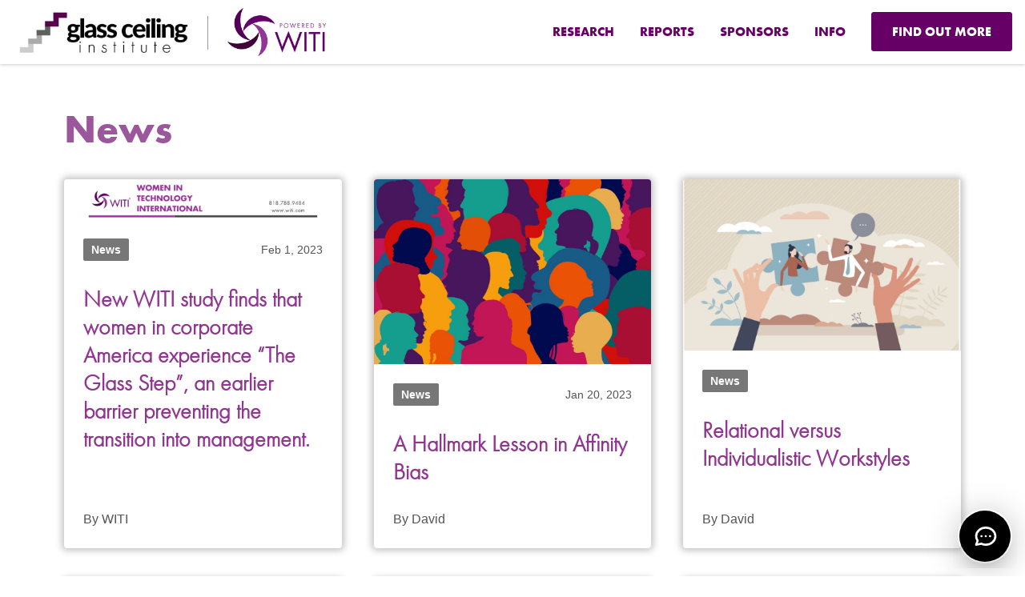

--- FILE ---
content_type: text/html; charset=UTF-8
request_url: https://glassceilinginstitute.witi.com/news/
body_size: 45674
content:
<!doctype html>
<html lang="en-US">
<head>
	<meta charset="UTF-8" />
  <meta name="viewport" content="width=device-width, initial-scale=1.0" />
  <meta http-equiv="X-UA-Compatible" content="ie=edge">
  <meta name="description" content="Bringing Together Thought Leaders, Research Excellence, and Best Practices to Realize a Diverse &amp; Inclusive Workplace">
  <link rel="profile" href="https://gmpg.org/xfn/11" />
	<meta name='robots' content='index, follow, max-image-preview:large, max-snippet:-1, max-video-preview:-1' />

	<!-- This site is optimized with the Yoast SEO plugin v26.8 - https://yoast.com/product/yoast-seo-wordpress/ -->
	<title>News - Glass Ceiling Institute</title>
	<link rel="canonical" href="https://glassceilinginstitute.witi.com/news/" />
	<meta property="og:locale" content="en_US" />
	<meta property="og:type" content="article" />
	<meta property="og:title" content="News - Glass Ceiling Institute" />
	<meta property="og:url" content="https://glassceilinginstitute.witi.com/news/" />
	<meta property="og:site_name" content="Glass Ceiling Institute" />
	<meta name="twitter:card" content="summary_large_image" />
	<script type="application/ld+json" class="yoast-schema-graph">{"@context":"https://schema.org","@graph":[{"@type":"CollectionPage","@id":"https://glassceilinginstitute.witi.com/news/","url":"https://glassceilinginstitute.witi.com/news/","name":"News - Glass Ceiling Institute","isPartOf":{"@id":"https://glassceilinginstitute.witi.com/#website"},"primaryImageOfPage":{"@id":"https://glassceilinginstitute.witi.com/news/#primaryimage"},"image":{"@id":"https://glassceilinginstitute.witi.com/news/#primaryimage"},"thumbnailUrl":"https://glassceilinginstitute.witi.com/wp-content/uploads/image.png","breadcrumb":{"@id":"https://glassceilinginstitute.witi.com/news/#breadcrumb"},"inLanguage":"en-US"},{"@type":"ImageObject","inLanguage":"en-US","@id":"https://glassceilinginstitute.witi.com/news/#primaryimage","url":"https://glassceilinginstitute.witi.com/wp-content/uploads/image.png","contentUrl":"https://glassceilinginstitute.witi.com/wp-content/uploads/image.png","width":1236,"height":180},{"@type":"BreadcrumbList","@id":"https://glassceilinginstitute.witi.com/news/#breadcrumb","itemListElement":[{"@type":"ListItem","position":1,"name":"Home","item":"https://glassceilinginstitute.witi.com/"},{"@type":"ListItem","position":2,"name":"News"}]},{"@type":"WebSite","@id":"https://glassceilinginstitute.witi.com/#website","url":"https://glassceilinginstitute.witi.com/","name":"Glass Ceiling Institute","description":"Bringing Together Thought Leaders, Research Excellence, and Best Practices to Realize a Diverse &amp; Inclusive Workplace","publisher":{"@id":"https://glassceilinginstitute.witi.com/#organization"},"potentialAction":[{"@type":"SearchAction","target":{"@type":"EntryPoint","urlTemplate":"https://glassceilinginstitute.witi.com/?s={search_term_string}"},"query-input":{"@type":"PropertyValueSpecification","valueRequired":true,"valueName":"search_term_string"}}],"inLanguage":"en-US"},{"@type":"Organization","@id":"https://glassceilinginstitute.witi.com/#organization","name":"Glass Ceiling Institute","url":"https://glassceilinginstitute.witi.com/","logo":{"@type":"ImageObject","inLanguage":"en-US","@id":"https://glassceilinginstitute.witi.com/#/schema/logo/image/","url":"https://glassceilinginstitute.witi.com/wp-content/uploads/glass-ceiling-institute-logo.jpg","contentUrl":"https://glassceilinginstitute.witi.com/wp-content/uploads/glass-ceiling-institute-logo.jpg","width":800,"height":173,"caption":"Glass Ceiling Institute"},"image":{"@id":"https://glassceilinginstitute.witi.com/#/schema/logo/image/"}}]}</script>
	<!-- / Yoast SEO plugin. -->


<link rel='dns-prefetch' href='//static.addtoany.com' />
<link rel='dns-prefetch' href='//cdn.jsdelivr.net' />
<link rel='dns-prefetch' href='//www.googletagmanager.com' />
<link rel='dns-prefetch' href='//use.fontawesome.com' />
<link rel="alternate" type="application/rss+xml" title="Glass Ceiling Institute &raquo; News Category Feed" href="https://glassceilinginstitute.witi.com/news/feed/" />
<style id='wp-img-auto-sizes-contain-inline-css' type='text/css'>
img:is([sizes=auto i],[sizes^="auto," i]){contain-intrinsic-size:3000px 1500px}
/*# sourceURL=wp-img-auto-sizes-contain-inline-css */
</style>
<style id='wp-emoji-styles-inline-css' type='text/css'>

	img.wp-smiley, img.emoji {
		display: inline !important;
		border: none !important;
		box-shadow: none !important;
		height: 1em !important;
		width: 1em !important;
		margin: 0 0.07em !important;
		vertical-align: -0.1em !important;
		background: none !important;
		padding: 0 !important;
	}
/*# sourceURL=wp-emoji-styles-inline-css */
</style>
<link rel='stylesheet' id='wp-block-library-css' href='https://glassceilinginstitute.witi.com/wp-includes/css/dist/block-library/style.min.css?ver=6.9' type='text/css' media='all' />
<style id='global-styles-inline-css' type='text/css'>
:root{--wp--preset--aspect-ratio--square: 1;--wp--preset--aspect-ratio--4-3: 4/3;--wp--preset--aspect-ratio--3-4: 3/4;--wp--preset--aspect-ratio--3-2: 3/2;--wp--preset--aspect-ratio--2-3: 2/3;--wp--preset--aspect-ratio--16-9: 16/9;--wp--preset--aspect-ratio--9-16: 9/16;--wp--preset--color--black: #000000;--wp--preset--color--cyan-bluish-gray: #abb8c3;--wp--preset--color--white: #ffffff;--wp--preset--color--pale-pink: #f78da7;--wp--preset--color--vivid-red: #cf2e2e;--wp--preset--color--luminous-vivid-orange: #ff6900;--wp--preset--color--luminous-vivid-amber: #fcb900;--wp--preset--color--light-green-cyan: #7bdcb5;--wp--preset--color--vivid-green-cyan: #00d084;--wp--preset--color--pale-cyan-blue: #8ed1fc;--wp--preset--color--vivid-cyan-blue: #0693e3;--wp--preset--color--vivid-purple: #9b51e0;--wp--preset--gradient--vivid-cyan-blue-to-vivid-purple: linear-gradient(135deg,rgb(6,147,227) 0%,rgb(155,81,224) 100%);--wp--preset--gradient--light-green-cyan-to-vivid-green-cyan: linear-gradient(135deg,rgb(122,220,180) 0%,rgb(0,208,130) 100%);--wp--preset--gradient--luminous-vivid-amber-to-luminous-vivid-orange: linear-gradient(135deg,rgb(252,185,0) 0%,rgb(255,105,0) 100%);--wp--preset--gradient--luminous-vivid-orange-to-vivid-red: linear-gradient(135deg,rgb(255,105,0) 0%,rgb(207,46,46) 100%);--wp--preset--gradient--very-light-gray-to-cyan-bluish-gray: linear-gradient(135deg,rgb(238,238,238) 0%,rgb(169,184,195) 100%);--wp--preset--gradient--cool-to-warm-spectrum: linear-gradient(135deg,rgb(74,234,220) 0%,rgb(151,120,209) 20%,rgb(207,42,186) 40%,rgb(238,44,130) 60%,rgb(251,105,98) 80%,rgb(254,248,76) 100%);--wp--preset--gradient--blush-light-purple: linear-gradient(135deg,rgb(255,206,236) 0%,rgb(152,150,240) 100%);--wp--preset--gradient--blush-bordeaux: linear-gradient(135deg,rgb(254,205,165) 0%,rgb(254,45,45) 50%,rgb(107,0,62) 100%);--wp--preset--gradient--luminous-dusk: linear-gradient(135deg,rgb(255,203,112) 0%,rgb(199,81,192) 50%,rgb(65,88,208) 100%);--wp--preset--gradient--pale-ocean: linear-gradient(135deg,rgb(255,245,203) 0%,rgb(182,227,212) 50%,rgb(51,167,181) 100%);--wp--preset--gradient--electric-grass: linear-gradient(135deg,rgb(202,248,128) 0%,rgb(113,206,126) 100%);--wp--preset--gradient--midnight: linear-gradient(135deg,rgb(2,3,129) 0%,rgb(40,116,252) 100%);--wp--preset--font-size--small: 13px;--wp--preset--font-size--medium: 20px;--wp--preset--font-size--large: 36px;--wp--preset--font-size--x-large: 42px;--wp--preset--spacing--20: 0.44rem;--wp--preset--spacing--30: 0.67rem;--wp--preset--spacing--40: 1rem;--wp--preset--spacing--50: 1.5rem;--wp--preset--spacing--60: 2.25rem;--wp--preset--spacing--70: 3.38rem;--wp--preset--spacing--80: 5.06rem;--wp--preset--shadow--natural: 6px 6px 9px rgba(0, 0, 0, 0.2);--wp--preset--shadow--deep: 12px 12px 50px rgba(0, 0, 0, 0.4);--wp--preset--shadow--sharp: 6px 6px 0px rgba(0, 0, 0, 0.2);--wp--preset--shadow--outlined: 6px 6px 0px -3px rgb(255, 255, 255), 6px 6px rgb(0, 0, 0);--wp--preset--shadow--crisp: 6px 6px 0px rgb(0, 0, 0);}:where(.is-layout-flex){gap: 0.5em;}:where(.is-layout-grid){gap: 0.5em;}body .is-layout-flex{display: flex;}.is-layout-flex{flex-wrap: wrap;align-items: center;}.is-layout-flex > :is(*, div){margin: 0;}body .is-layout-grid{display: grid;}.is-layout-grid > :is(*, div){margin: 0;}:where(.wp-block-columns.is-layout-flex){gap: 2em;}:where(.wp-block-columns.is-layout-grid){gap: 2em;}:where(.wp-block-post-template.is-layout-flex){gap: 1.25em;}:where(.wp-block-post-template.is-layout-grid){gap: 1.25em;}.has-black-color{color: var(--wp--preset--color--black) !important;}.has-cyan-bluish-gray-color{color: var(--wp--preset--color--cyan-bluish-gray) !important;}.has-white-color{color: var(--wp--preset--color--white) !important;}.has-pale-pink-color{color: var(--wp--preset--color--pale-pink) !important;}.has-vivid-red-color{color: var(--wp--preset--color--vivid-red) !important;}.has-luminous-vivid-orange-color{color: var(--wp--preset--color--luminous-vivid-orange) !important;}.has-luminous-vivid-amber-color{color: var(--wp--preset--color--luminous-vivid-amber) !important;}.has-light-green-cyan-color{color: var(--wp--preset--color--light-green-cyan) !important;}.has-vivid-green-cyan-color{color: var(--wp--preset--color--vivid-green-cyan) !important;}.has-pale-cyan-blue-color{color: var(--wp--preset--color--pale-cyan-blue) !important;}.has-vivid-cyan-blue-color{color: var(--wp--preset--color--vivid-cyan-blue) !important;}.has-vivid-purple-color{color: var(--wp--preset--color--vivid-purple) !important;}.has-black-background-color{background-color: var(--wp--preset--color--black) !important;}.has-cyan-bluish-gray-background-color{background-color: var(--wp--preset--color--cyan-bluish-gray) !important;}.has-white-background-color{background-color: var(--wp--preset--color--white) !important;}.has-pale-pink-background-color{background-color: var(--wp--preset--color--pale-pink) !important;}.has-vivid-red-background-color{background-color: var(--wp--preset--color--vivid-red) !important;}.has-luminous-vivid-orange-background-color{background-color: var(--wp--preset--color--luminous-vivid-orange) !important;}.has-luminous-vivid-amber-background-color{background-color: var(--wp--preset--color--luminous-vivid-amber) !important;}.has-light-green-cyan-background-color{background-color: var(--wp--preset--color--light-green-cyan) !important;}.has-vivid-green-cyan-background-color{background-color: var(--wp--preset--color--vivid-green-cyan) !important;}.has-pale-cyan-blue-background-color{background-color: var(--wp--preset--color--pale-cyan-blue) !important;}.has-vivid-cyan-blue-background-color{background-color: var(--wp--preset--color--vivid-cyan-blue) !important;}.has-vivid-purple-background-color{background-color: var(--wp--preset--color--vivid-purple) !important;}.has-black-border-color{border-color: var(--wp--preset--color--black) !important;}.has-cyan-bluish-gray-border-color{border-color: var(--wp--preset--color--cyan-bluish-gray) !important;}.has-white-border-color{border-color: var(--wp--preset--color--white) !important;}.has-pale-pink-border-color{border-color: var(--wp--preset--color--pale-pink) !important;}.has-vivid-red-border-color{border-color: var(--wp--preset--color--vivid-red) !important;}.has-luminous-vivid-orange-border-color{border-color: var(--wp--preset--color--luminous-vivid-orange) !important;}.has-luminous-vivid-amber-border-color{border-color: var(--wp--preset--color--luminous-vivid-amber) !important;}.has-light-green-cyan-border-color{border-color: var(--wp--preset--color--light-green-cyan) !important;}.has-vivid-green-cyan-border-color{border-color: var(--wp--preset--color--vivid-green-cyan) !important;}.has-pale-cyan-blue-border-color{border-color: var(--wp--preset--color--pale-cyan-blue) !important;}.has-vivid-cyan-blue-border-color{border-color: var(--wp--preset--color--vivid-cyan-blue) !important;}.has-vivid-purple-border-color{border-color: var(--wp--preset--color--vivid-purple) !important;}.has-vivid-cyan-blue-to-vivid-purple-gradient-background{background: var(--wp--preset--gradient--vivid-cyan-blue-to-vivid-purple) !important;}.has-light-green-cyan-to-vivid-green-cyan-gradient-background{background: var(--wp--preset--gradient--light-green-cyan-to-vivid-green-cyan) !important;}.has-luminous-vivid-amber-to-luminous-vivid-orange-gradient-background{background: var(--wp--preset--gradient--luminous-vivid-amber-to-luminous-vivid-orange) !important;}.has-luminous-vivid-orange-to-vivid-red-gradient-background{background: var(--wp--preset--gradient--luminous-vivid-orange-to-vivid-red) !important;}.has-very-light-gray-to-cyan-bluish-gray-gradient-background{background: var(--wp--preset--gradient--very-light-gray-to-cyan-bluish-gray) !important;}.has-cool-to-warm-spectrum-gradient-background{background: var(--wp--preset--gradient--cool-to-warm-spectrum) !important;}.has-blush-light-purple-gradient-background{background: var(--wp--preset--gradient--blush-light-purple) !important;}.has-blush-bordeaux-gradient-background{background: var(--wp--preset--gradient--blush-bordeaux) !important;}.has-luminous-dusk-gradient-background{background: var(--wp--preset--gradient--luminous-dusk) !important;}.has-pale-ocean-gradient-background{background: var(--wp--preset--gradient--pale-ocean) !important;}.has-electric-grass-gradient-background{background: var(--wp--preset--gradient--electric-grass) !important;}.has-midnight-gradient-background{background: var(--wp--preset--gradient--midnight) !important;}.has-small-font-size{font-size: var(--wp--preset--font-size--small) !important;}.has-medium-font-size{font-size: var(--wp--preset--font-size--medium) !important;}.has-large-font-size{font-size: var(--wp--preset--font-size--large) !important;}.has-x-large-font-size{font-size: var(--wp--preset--font-size--x-large) !important;}
/*# sourceURL=global-styles-inline-css */
</style>

<style id='classic-theme-styles-inline-css' type='text/css'>
/*! This file is auto-generated */
.wp-block-button__link{color:#fff;background-color:#32373c;border-radius:9999px;box-shadow:none;text-decoration:none;padding:calc(.667em + 2px) calc(1.333em + 2px);font-size:1.125em}.wp-block-file__button{background:#32373c;color:#fff;text-decoration:none}
/*# sourceURL=/wp-includes/css/classic-themes.min.css */
</style>
<style id='font-awesome-svg-styles-default-inline-css' type='text/css'>
.svg-inline--fa {
  display: inline-block;
  height: 1em;
  overflow: visible;
  vertical-align: -.125em;
}
/*# sourceURL=font-awesome-svg-styles-default-inline-css */
</style>
<link rel='stylesheet' id='font-awesome-svg-styles-css' href='https://glassceilinginstitute.witi.com/wp-content/uploads/font-awesome/v5.15.4/css/svg-with-js.css' type='text/css' media='all' />
<style id='font-awesome-svg-styles-inline-css' type='text/css'>
   .wp-block-font-awesome-icon svg::before,
   .wp-rich-text-font-awesome-icon svg::before {content: unset;}
/*# sourceURL=font-awesome-svg-styles-inline-css */
</style>
<link rel='stylesheet' id='witi-style-css' href='https://glassceilinginstitute.witi.com/wp-content/themes/glass-ceiling-institute/assets/css/main.css?ver=6.9' type='text/css' media='all' />
<link rel='stylesheet' id='font-awesome-official-css' href='https://use.fontawesome.com/releases/v5.15.4/css/all.css' type='text/css' media='all' integrity="sha384-DyZ88mC6Up2uqS4h/KRgHuoeGwBcD4Ng9SiP4dIRy0EXTlnuz47vAwmeGwVChigm" crossorigin="anonymous" />
<link rel='stylesheet' id='addtoany-css' href='https://glassceilinginstitute.witi.com/wp-content/plugins/add-to-any/addtoany.min.css?ver=1.16' type='text/css' media='all' />
<link rel='stylesheet' id='font-awesome-official-v4shim-css' href='https://use.fontawesome.com/releases/v5.15.4/css/v4-shims.css' type='text/css' media='all' integrity="sha384-Vq76wejb3QJM4nDatBa5rUOve+9gkegsjCebvV/9fvXlGWo4HCMR4cJZjjcF6Viv" crossorigin="anonymous" />
<style id='font-awesome-official-v4shim-inline-css' type='text/css'>
@font-face {
font-family: "FontAwesome";
font-display: block;
src: url("https://use.fontawesome.com/releases/v5.15.4/webfonts/fa-brands-400.eot"),
		url("https://use.fontawesome.com/releases/v5.15.4/webfonts/fa-brands-400.eot?#iefix") format("embedded-opentype"),
		url("https://use.fontawesome.com/releases/v5.15.4/webfonts/fa-brands-400.woff2") format("woff2"),
		url("https://use.fontawesome.com/releases/v5.15.4/webfonts/fa-brands-400.woff") format("woff"),
		url("https://use.fontawesome.com/releases/v5.15.4/webfonts/fa-brands-400.ttf") format("truetype"),
		url("https://use.fontawesome.com/releases/v5.15.4/webfonts/fa-brands-400.svg#fontawesome") format("svg");
}

@font-face {
font-family: "FontAwesome";
font-display: block;
src: url("https://use.fontawesome.com/releases/v5.15.4/webfonts/fa-solid-900.eot"),
		url("https://use.fontawesome.com/releases/v5.15.4/webfonts/fa-solid-900.eot?#iefix") format("embedded-opentype"),
		url("https://use.fontawesome.com/releases/v5.15.4/webfonts/fa-solid-900.woff2") format("woff2"),
		url("https://use.fontawesome.com/releases/v5.15.4/webfonts/fa-solid-900.woff") format("woff"),
		url("https://use.fontawesome.com/releases/v5.15.4/webfonts/fa-solid-900.ttf") format("truetype"),
		url("https://use.fontawesome.com/releases/v5.15.4/webfonts/fa-solid-900.svg#fontawesome") format("svg");
}

@font-face {
font-family: "FontAwesome";
font-display: block;
src: url("https://use.fontawesome.com/releases/v5.15.4/webfonts/fa-regular-400.eot"),
		url("https://use.fontawesome.com/releases/v5.15.4/webfonts/fa-regular-400.eot?#iefix") format("embedded-opentype"),
		url("https://use.fontawesome.com/releases/v5.15.4/webfonts/fa-regular-400.woff2") format("woff2"),
		url("https://use.fontawesome.com/releases/v5.15.4/webfonts/fa-regular-400.woff") format("woff"),
		url("https://use.fontawesome.com/releases/v5.15.4/webfonts/fa-regular-400.ttf") format("truetype"),
		url("https://use.fontawesome.com/releases/v5.15.4/webfonts/fa-regular-400.svg#fontawesome") format("svg");
unicode-range: U+F004-F005,U+F007,U+F017,U+F022,U+F024,U+F02E,U+F03E,U+F044,U+F057-F059,U+F06E,U+F070,U+F075,U+F07B-F07C,U+F080,U+F086,U+F089,U+F094,U+F09D,U+F0A0,U+F0A4-F0A7,U+F0C5,U+F0C7-F0C8,U+F0E0,U+F0EB,U+F0F3,U+F0F8,U+F0FE,U+F111,U+F118-F11A,U+F11C,U+F133,U+F144,U+F146,U+F14A,U+F14D-F14E,U+F150-F152,U+F15B-F15C,U+F164-F165,U+F185-F186,U+F191-F192,U+F1AD,U+F1C1-F1C9,U+F1CD,U+F1D8,U+F1E3,U+F1EA,U+F1F6,U+F1F9,U+F20A,U+F247-F249,U+F24D,U+F254-F25B,U+F25D,U+F267,U+F271-F274,U+F279,U+F28B,U+F28D,U+F2B5-F2B6,U+F2B9,U+F2BB,U+F2BD,U+F2C1-F2C2,U+F2D0,U+F2D2,U+F2DC,U+F2ED,U+F328,U+F358-F35B,U+F3A5,U+F3D1,U+F410,U+F4AD;
}
/*# sourceURL=font-awesome-official-v4shim-inline-css */
</style>
<script type="text/javascript" id="addtoany-core-js-before">
/* <![CDATA[ */
window.a2a_config=window.a2a_config||{};a2a_config.callbacks=[];a2a_config.overlays=[];a2a_config.templates={};
a2a_config.icon_color="#903590";

//# sourceURL=addtoany-core-js-before
/* ]]> */
</script>
<script type="text/javascript" defer src="https://static.addtoany.com/menu/page.js" id="addtoany-core-js"></script>
<script type="text/javascript" src="https://glassceilinginstitute.witi.com/wp-includes/js/jquery/jquery.min.js?ver=3.7.1" id="jquery-core-js"></script>
<script type="text/javascript" src="https://glassceilinginstitute.witi.com/wp-includes/js/jquery/jquery-migrate.min.js?ver=3.4.1" id="jquery-migrate-js"></script>
<script type="text/javascript" defer src="https://glassceilinginstitute.witi.com/wp-content/plugins/add-to-any/addtoany.min.js?ver=1.1" id="addtoany-jquery-js"></script>

<!-- Google tag (gtag.js) snippet added by Site Kit -->
<!-- Google Analytics snippet added by Site Kit -->
<script type="text/javascript" src="https://www.googletagmanager.com/gtag/js?id=G-L944299WZN" id="google_gtagjs-js" async></script>
<script type="text/javascript" id="google_gtagjs-js-after">
/* <![CDATA[ */
window.dataLayer = window.dataLayer || [];function gtag(){dataLayer.push(arguments);}
gtag("set","linker",{"domains":["glassceilinginstitute.witi.com"]});
gtag("js", new Date());
gtag("set", "developer_id.dZTNiMT", true);
gtag("config", "G-L944299WZN");
//# sourceURL=google_gtagjs-js-after
/* ]]> */
</script>
<link rel="https://api.w.org/" href="https://glassceilinginstitute.witi.com/wp-json/" /><link rel="alternate" title="JSON" type="application/json" href="https://glassceilinginstitute.witi.com/wp-json/wp/v2/categories/7" /><link rel="EditURI" type="application/rsd+xml" title="RSD" href="https://glassceilinginstitute.witi.com/xmlrpc.php?rsd" />
<meta name="generator" content="WordPress 6.9" />
<meta name="generator" content="Site Kit by Google 1.171.0" /><link rel="icon" href="https://glassceilinginstitute.witi.com/wp-content/uploads/cropped-favicon-32x32.png" sizes="32x32" />
<link rel="icon" href="https://glassceilinginstitute.witi.com/wp-content/uploads/cropped-favicon-192x192.png" sizes="192x192" />
<link rel="apple-touch-icon" href="https://glassceilinginstitute.witi.com/wp-content/uploads/cropped-favicon-180x180.png" />
<meta name="msapplication-TileImage" content="https://glassceilinginstitute.witi.com/wp-content/uploads/cropped-favicon-270x270.png" />
  <!-- Facebook Pixel Code -->
  <!--
  <script>
    !function(f,b,e,v,n,t,s)
    {if(f.fbq)return;n=f.fbq=function(){n.callMethod?
    n.callMethod.apply(n,arguments):n.queue.push(arguments)};
    if(!f._fbq)f._fbq=n;n.push=n;n.loaded=!0;n.version='2.0';
    n.queue=[];t=b.createElement(e);t.async=!0;
    t.src=v;s=b.getElementsByTagName(e)[0];
    s.parentNode.insertBefore(t,s)}(window, document,'script',
    'https://connect.facebook.net/en_US/fbevents.js');
    fbq('init', '321693765070226');
    fbq('track', 'PageView');
  </script>
  <noscript><img height="1" width="1" style="display:none"
    src="https://www.facebook.com/tr?id=321693765070226&ev=PageView&noscript=1"
  /></noscript>
  -->
</head>
<body class="archive category category-news category-7 wp-theme-glass-ceiling-institute">
  <a class="screen-reader-text skip-link" href="#content">Skip to content</a>
  <header>
    <h2 class="logo">
      <a href="/">
        <img src="/wp-content/uploads/glass-ceiling-institute-logo-2022.jpg" alt="Glass Ceiling Institute">
      </a>
    </h2>
    <p class="powered-by-witi">
      <a href="https://www.witi.com">
        <img src="/wp-content/uploads/powered-by-witi.jpg" alt="Powered by WITI">
      </a>
    </p>
    <nav role="navigation">
      <button class="menu-toggle h4 txt-primary-dark txt-uppercase" aria-controls="top-menu" aria-expanded="false">
        <i class="fas fa-bars"></i>
        Menu
      </button>
      <div class="menu-header-container"><ul id="menu-header" class="menu"><li id="menu-item-70" class="menu-item menu-item-type-custom menu-item-object-custom menu-item-has-children menu-item-70"><a href="#">Research</a>
<ul class="sub-menu">
	<li id="menu-item-396" class="menu-item menu-item-type-taxonomy menu-item-object-category menu-item-396"><a href="https://glassceilinginstitute.witi.com/trends-and-findings/">Trends and Findings</a></li>
	<li id="menu-item-154" class="menu-item menu-item-type-taxonomy menu-item-object-category menu-item-154"><a href="https://glassceilinginstitute.witi.com/stories/">Stories</a></li>
</ul>
</li>
<li id="menu-item-219" class="menu-item menu-item-type-post_type menu-item-object-page menu-item-219"><a href="https://glassceilinginstitute.witi.com/reports/">Reports</a></li>
<li id="menu-item-158" class="menu-item menu-item-type-post_type menu-item-object-page menu-item-158"><a href="https://glassceilinginstitute.witi.com/contact/">Sponsors</a></li>
<li id="menu-item-161" class="menu-item menu-item-type-post_type menu-item-object-page menu-item-161"><a href="https://glassceilinginstitute.witi.com/info/">Info</a></li>
<li id="menu-item-112" class="btn menu-item menu-item-type-post_type menu-item-object-page menu-item-112"><a href="https://glassceilinginstitute.witi.com/contact/">Find Out More</a></li>
</ul></div>    </nav>
  </header>
<main class="content">
  <section class="column two-thirds">
    <div class="wrapper wide mt-40 mb-60">
      <div class="margin">

        
        <h1 class="entry-title mt-8 mb-30">News</h1>

        
        <div class="cards mb-20">

          
          <article>
            <a href="https://glassceilinginstitute.witi.com/featured/for-immediate-release/" class="no-underline">
              <img width="1024" height="149" src="https://glassceilinginstitute.witi.com/wp-content/uploads/image-1024x149.png" class="img-fluid wp-post-image" alt="Featured image from the article" decoding="async" fetchpriority="high" srcset="https://glassceilinginstitute.witi.com/wp-content/uploads/image-1024x149.png 1024w, https://glassceilinginstitute.witi.com/wp-content/uploads/image-300x44.png 300w, https://glassceilinginstitute.witi.com/wp-content/uploads/image-768x112.png 768w, https://glassceilinginstitute.witi.com/wp-content/uploads/image.png 1236w" sizes="(max-width: 1024px) 100vw, 1024px" />            </a>
            <div class="text m-20">
              <div class="category-date-and-title">
                <ul class="no-bullet no-padding mt-0 mb-30 clearfix">
                  <li class="category">
                    <a href="/news" class="txt-bold no-underline">News</a>
                  </li>
                  <li class="date">
                    <span>Feb 1, 2023</span>
                  </li>
                </ul>
                <h4 class="title h2 small mt-0 mb-30">
                  <a href="https://glassceilinginstitute.witi.com/featured/for-immediate-release/" class="txt-primary txt-bold no-underline">New WITI study finds that women in corporate America experience “The Glass Step”, an earlier barrier preventing the transition into management. </a>
                </h4>
              </div>
              <p class="author my-0">
                By WITI              </p>
            </div>
          </article>

          
          <article>
            <a href="https://glassceilinginstitute.witi.com/featured/a-hallmark-lesson-in-affinity-bias/" class="no-underline">
              <img width="1024" height="683" src="https://glassceilinginstitute.witi.com/wp-content/uploads/bunte-vielfalt-1-1024x683.jpg" class="img-fluid wp-post-image" alt="Featured image from the article" decoding="async" srcset="https://glassceilinginstitute.witi.com/wp-content/uploads/bunte-vielfalt-1-1024x683.jpg 1024w, https://glassceilinginstitute.witi.com/wp-content/uploads/bunte-vielfalt-1-300x200.jpg 300w, https://glassceilinginstitute.witi.com/wp-content/uploads/bunte-vielfalt-1-768x512.jpg 768w, https://glassceilinginstitute.witi.com/wp-content/uploads/bunte-vielfalt-1-1536x1024.jpg 1536w, https://glassceilinginstitute.witi.com/wp-content/uploads/bunte-vielfalt-1.jpg 1920w" sizes="(max-width: 1024px) 100vw, 1024px" />            </a>
            <div class="text m-20">
              <div class="category-date-and-title">
                <ul class="no-bullet no-padding mt-0 mb-30 clearfix">
                  <li class="category">
                    <a href="/news" class="txt-bold no-underline">News</a>
                  </li>
                  <li class="date">
                    <span>Jan 20, 2023</span>
                  </li>
                </ul>
                <h4 class="title h2 small mt-0 mb-30">
                  <a href="https://glassceilinginstitute.witi.com/featured/a-hallmark-lesson-in-affinity-bias/" class="txt-primary txt-bold no-underline"><strong>A Hallmark Lesson in Affinity Bias</strong></a>
                </h4>
              </div>
              <p class="author my-0">
                By David              </p>
            </div>
          </article>

          
          <article>
            <a href="https://glassceilinginstitute.witi.com/featured/relational-versus-individualistic-workstyles/" class="no-underline">
              <img width="982" height="606" src="https://glassceilinginstitute.witi.com/wp-content/uploads/Screenshot-2023-01-20-at-7.57.39-AM.png" class="img-fluid wp-post-image" alt="Featured image from the article" decoding="async" srcset="https://glassceilinginstitute.witi.com/wp-content/uploads/Screenshot-2023-01-20-at-7.57.39-AM.png 982w, https://glassceilinginstitute.witi.com/wp-content/uploads/Screenshot-2023-01-20-at-7.57.39-AM-300x185.png 300w, https://glassceilinginstitute.witi.com/wp-content/uploads/Screenshot-2023-01-20-at-7.57.39-AM-768x474.png 768w" sizes="(max-width: 982px) 100vw, 982px" />            </a>
            <div class="text m-20">
              <div class="category-date-and-title">
                <ul class="no-bullet no-padding mt-0 mb-30 clearfix">
                  <li class="category">
                    <a href="/news" class="txt-bold no-underline">News</a>
                  </li>
                  <li class="date">
                    <span></span>
                  </li>
                </ul>
                <h4 class="title h2 small mt-0 mb-30">
                  <a href="https://glassceilinginstitute.witi.com/featured/relational-versus-individualistic-workstyles/" class="txt-primary txt-bold no-underline"><strong>Relational versus Individualistic Workstyles</strong></a>
                </h4>
              </div>
              <p class="author my-0">
                By David              </p>
            </div>
          </article>

          
          <article>
            <a href="https://glassceilinginstitute.witi.com/news/your-next-sexual-harassment-training-could-be-in-virtual-reality/" class="no-underline">
              <img width="916" height="612" src="https://glassceilinginstitute.witi.com/wp-content/uploads/imrs.webp" class="img-fluid wp-post-image" alt="Featured image from the article" decoding="async" srcset="https://glassceilinginstitute.witi.com/wp-content/uploads/imrs.webp 916w, https://glassceilinginstitute.witi.com/wp-content/uploads/imrs-300x200.webp 300w, https://glassceilinginstitute.witi.com/wp-content/uploads/imrs-768x513.webp 768w" sizes="(max-width: 916px) 100vw, 916px" />            </a>
            <div class="text m-20">
              <div class="category-date-and-title">
                <ul class="no-bullet no-padding mt-0 mb-30 clearfix">
                  <li class="category">
                    <a href="/news" class="txt-bold no-underline">News</a>
                  </li>
                  <li class="date">
                    <span>Apr 20, 2022</span>
                  </li>
                </ul>
                <h4 class="title h2 small mt-0 mb-30">
                  <a href="https://glassceilinginstitute.witi.com/news/your-next-sexual-harassment-training-could-be-in-virtual-reality/" class="txt-primary txt-bold no-underline">Your next sexual harassment training could be in virtual reality</a>
                </h4>
              </div>
              <p class="author my-0">
                By WITI              </p>
            </div>
          </article>

          
          <article>
            <a href="https://glassceilinginstitute.witi.com/news/education-director-dr-ivory-a-toldson-calls-for-black-inclusion-in-tech-in-new-report/" class="no-underline">
              <img width="916" height="612" src="https://glassceilinginstitute.witi.com/wp-content/uploads/split-screen.jpg" class="img-fluid wp-post-image" alt="Featured image from the article" decoding="async" srcset="https://glassceilinginstitute.witi.com/wp-content/uploads/split-screen.jpg 916w, https://glassceilinginstitute.witi.com/wp-content/uploads/split-screen-300x200.jpg 300w, https://glassceilinginstitute.witi.com/wp-content/uploads/split-screen-768x513.jpg 768w" sizes="(max-width: 916px) 100vw, 916px" />            </a>
            <div class="text m-20">
              <div class="category-date-and-title">
                <ul class="no-bullet no-padding mt-0 mb-30 clearfix">
                  <li class="category">
                    <a href="/news" class="txt-bold no-underline">News</a>
                  </li>
                  <li class="date">
                    <span></span>
                  </li>
                </ul>
                <h4 class="title h2 small mt-0 mb-30">
                  <a href="https://glassceilinginstitute.witi.com/news/education-director-dr-ivory-a-toldson-calls-for-black-inclusion-in-tech-in-new-report/" class="txt-primary txt-bold no-underline">Education Director, Dr. Ivory A. Toldson, Calls for Black Inclusion in Tech in New Report</a>
                </h4>
              </div>
              <p class="author my-0">
                By WITI              </p>
            </div>
          </article>

          
          <article>
            <a href="https://glassceilinginstitute.witi.com/news/ji-young-sesame-street/" class="no-underline">
              <img width="1024" height="683" src="https://glassceilinginstitute.witi.com/wp-content/uploads/ernie-and-ji-young-from-sesame-street-1024x683.jpg" class="img-fluid wp-post-image" alt="Featured image from the article" decoding="async" srcset="https://glassceilinginstitute.witi.com/wp-content/uploads/ernie-and-ji-young-from-sesame-street-1024x683.jpg 1024w, https://glassceilinginstitute.witi.com/wp-content/uploads/ernie-and-ji-young-from-sesame-street-300x200.jpg 300w, https://glassceilinginstitute.witi.com/wp-content/uploads/ernie-and-ji-young-from-sesame-street-768x512.jpg 768w, https://glassceilinginstitute.witi.com/wp-content/uploads/ernie-and-ji-young-from-sesame-street.jpg 1200w" sizes="(max-width: 1024px) 100vw, 1024px" />            </a>
            <div class="text m-20">
              <div class="category-date-and-title">
                <ul class="no-bullet no-padding mt-0 mb-30 clearfix">
                  <li class="category">
                    <a href="/news" class="txt-bold no-underline">News</a>
                  </li>
                  <li class="date">
                    <span>Nov 17, 2021</span>
                  </li>
                </ul>
                <h4 class="title h2 small mt-0 mb-30">
                  <a href="https://glassceilinginstitute.witi.com/news/ji-young-sesame-street/" class="txt-primary txt-bold no-underline">Ji-Young to make history as first Asian-American muppet on &#8216;Sesame Street&#8217;</a>
                </h4>
              </div>
              <p class="author my-0">
                By WITI              </p>
            </div>
          </article>

          
          <article>
            <a href="https://glassceilinginstitute.witi.com/news/taking-an-employee-led-approach-to-diversity-equity-and-inclusion/" class="no-underline">
              <img width="1024" height="683" src="https://glassceilinginstitute.witi.com/wp-content/uploads/diversity-in-the-office-1024x683.jpg" class="img-fluid wp-post-image" alt="Featured image from the article" decoding="async" srcset="https://glassceilinginstitute.witi.com/wp-content/uploads/diversity-in-the-office-1024x683.jpg 1024w, https://glassceilinginstitute.witi.com/wp-content/uploads/diversity-in-the-office-300x200.jpg 300w, https://glassceilinginstitute.witi.com/wp-content/uploads/diversity-in-the-office-768x512.jpg 768w, https://glassceilinginstitute.witi.com/wp-content/uploads/diversity-in-the-office.jpg 1200w" sizes="(max-width: 1024px) 100vw, 1024px" />            </a>
            <div class="text m-20">
              <div class="category-date-and-title">
                <ul class="no-bullet no-padding mt-0 mb-30 clearfix">
                  <li class="category">
                    <a href="/news" class="txt-bold no-underline">News</a>
                  </li>
                  <li class="date">
                    <span>Nov 10, 2021</span>
                  </li>
                </ul>
                <h4 class="title h2 small mt-0 mb-30">
                  <a href="https://glassceilinginstitute.witi.com/news/taking-an-employee-led-approach-to-diversity-equity-and-inclusion/" class="txt-primary txt-bold no-underline">Taking An Employee-Led Approach To Diversity, Equity, And Inclusion</a>
                </h4>
              </div>
              <p class="author my-0">
                By WITI              </p>
            </div>
          </article>

          
          <article>
            <a href="https://glassceilinginstitute.witi.com/news/witi-announces-launch-of-glass-ceiling-report-2-0-to-push-for-greater-equity-in-tech/" class="no-underline">
              <img width="1024" height="683" src="https://glassceilinginstitute.witi.com/wp-content/uploads/women-working-1024x683.jpg" class="img-fluid wp-post-image" alt="Featured image from the article" decoding="async" srcset="https://glassceilinginstitute.witi.com/wp-content/uploads/women-working-1024x683.jpg 1024w, https://glassceilinginstitute.witi.com/wp-content/uploads/women-working-300x200.jpg 300w, https://glassceilinginstitute.witi.com/wp-content/uploads/women-working-768x512.jpg 768w, https://glassceilinginstitute.witi.com/wp-content/uploads/women-working.jpg 1200w" sizes="(max-width: 1024px) 100vw, 1024px" />            </a>
            <div class="text m-20">
              <div class="category-date-and-title">
                <ul class="no-bullet no-padding mt-0 mb-30 clearfix">
                  <li class="category">
                    <a href="/news" class="txt-bold no-underline">News</a>
                  </li>
                  <li class="date">
                    <span>Oct 19, 2021</span>
                  </li>
                </ul>
                <h4 class="title h2 small mt-0 mb-30">
                  <a href="https://glassceilinginstitute.witi.com/news/witi-announces-launch-of-glass-ceiling-report-2-0-to-push-for-greater-equity-in-tech/" class="txt-primary txt-bold no-underline">WITI Announces Launch of Glass Ceiling Report 2.0 to Push for Greater Equity in Tech</a>
                </h4>
              </div>
              <p class="author my-0">
                By WITI              </p>
            </div>
          </article>

          
        </div>
        
        
      </div>
    </div>
  </section>
</main>

  <footer>
    <div class="logo-and-menu">
      <h4 class="logo">
        <a href="https://www.witi.com">
          <img src="/wp-content/uploads/powered-by-witi.png" alt="Powered by WITI">
        </a>
      </h4>
      <div class="menu-footer-container"><ul id="menu-footer" class="menu"><li id="menu-item-165" class="menu-item menu-item-type-post_type menu-item-object-page menu-item-165"><a href="https://glassceilinginstitute.witi.com/privacy/">Privacy</a></li>
<li id="menu-item-316" class="fab fa-facebook menu-item menu-item-type-custom menu-item-object-custom menu-item-316"><a target="_blank" href="https://www.facebook.com/WomenInTech">Facebook</a></li>
<li id="menu-item-38" class="fab fa-twitter menu-item menu-item-type-custom menu-item-object-custom menu-item-38"><a target="_blank" href="https://twitter.com/WITI">Twitter</a></li>
<li id="menu-item-39" class="fab fa-linkedin menu-item menu-item-type-custom menu-item-object-custom menu-item-39"><a target="_blank" href="https://www.linkedin.com/company/witi-women-in-technology-international-">LinkedIn</a></li>
<li id="menu-item-37" class="fab fa-instagram menu-item menu-item-type-custom menu-item-object-custom menu-item-37"><a target="_blank" href="https://www.instagram.com/womenintechnologyinternational">Instagram</a></li>
</ul></div>    </div>
    <div class="glass-ceiling-report">
      <h4 class="txt-uppercase mt-0 mb-0">Inspired to Learn More?</h4>
      <p class="mt-0">
        <a href="/download" title="Coming Soon">Read the Glass Ceiling Report 2.0</a>
      </p>
      <h4 class="txt-uppercase mt-0 mb-0">Already Read It?</h4>
      <p class="mt-0">
        Check out <a href="https://www.witi.com" target="_blank">WITI.com</a> to find out about <a href="https://www.witi.com/membership" target="_blank">our memberships</a> and how <a href="/contact">your company</a> can become part of the #diversitytransformation
      </p>
    </div>
    <p class="copyright">
      &copy; 1989-2026 Powered by WITI.
    </p>
    <p class="meta">
      Women in Technology International &nbsp;&nbsp;&bull;&nbsp;&nbsp; (818) 788-9484 &nbsp;&nbsp;&bull;&nbsp;&nbsp; <a href='m&#97;ilto&#58;su%70%7&#48;&#111;&#114;t&#64;cor%70&#46;w&#105;&#37;&#55;4i&#46;&#37;63&#111;m'>sup&#112;ort&#64;&#99;or&#112;&#46;&#119;iti&#46;&#99;om</a>
    </p>
  </footer>
  <script type="speculationrules">
{"prefetch":[{"source":"document","where":{"and":[{"href_matches":"/*"},{"not":{"href_matches":["/wp-*.php","/wp-admin/*","/wp-content/uploads/*","/wp-content/*","/wp-content/plugins/*","/wp-content/themes/glass-ceiling-institute/*","/*\\?(.+)"]}},{"not":{"selector_matches":"a[rel~=\"nofollow\"]"}},{"not":{"selector_matches":".no-prefetch, .no-prefetch a"}}]},"eagerness":"conservative"}]}
</script>
<script type="text/javascript" src="//cdn.jsdelivr.net/npm/slick-carousel@1.8.1/slick/slick.min.js?ver=1.8.1" id="slick-js"></script>
<script type="text/javascript" src="https://glassceilinginstitute.witi.com/wp-content/themes/glass-ceiling-institute/assets/js/min/scripts.js?ver=1.0.0" id="witi-script-js"></script>
<script id="wp-emoji-settings" type="application/json">
{"baseUrl":"https://s.w.org/images/core/emoji/17.0.2/72x72/","ext":".png","svgUrl":"https://s.w.org/images/core/emoji/17.0.2/svg/","svgExt":".svg","source":{"concatemoji":"https://glassceilinginstitute.witi.com/wp-includes/js/wp-emoji-release.min.js?ver=6.9"}}
</script>
<script type="module">
/* <![CDATA[ */
/*! This file is auto-generated */
const a=JSON.parse(document.getElementById("wp-emoji-settings").textContent),o=(window._wpemojiSettings=a,"wpEmojiSettingsSupports"),s=["flag","emoji"];function i(e){try{var t={supportTests:e,timestamp:(new Date).valueOf()};sessionStorage.setItem(o,JSON.stringify(t))}catch(e){}}function c(e,t,n){e.clearRect(0,0,e.canvas.width,e.canvas.height),e.fillText(t,0,0);t=new Uint32Array(e.getImageData(0,0,e.canvas.width,e.canvas.height).data);e.clearRect(0,0,e.canvas.width,e.canvas.height),e.fillText(n,0,0);const a=new Uint32Array(e.getImageData(0,0,e.canvas.width,e.canvas.height).data);return t.every((e,t)=>e===a[t])}function p(e,t){e.clearRect(0,0,e.canvas.width,e.canvas.height),e.fillText(t,0,0);var n=e.getImageData(16,16,1,1);for(let e=0;e<n.data.length;e++)if(0!==n.data[e])return!1;return!0}function u(e,t,n,a){switch(t){case"flag":return n(e,"\ud83c\udff3\ufe0f\u200d\u26a7\ufe0f","\ud83c\udff3\ufe0f\u200b\u26a7\ufe0f")?!1:!n(e,"\ud83c\udde8\ud83c\uddf6","\ud83c\udde8\u200b\ud83c\uddf6")&&!n(e,"\ud83c\udff4\udb40\udc67\udb40\udc62\udb40\udc65\udb40\udc6e\udb40\udc67\udb40\udc7f","\ud83c\udff4\u200b\udb40\udc67\u200b\udb40\udc62\u200b\udb40\udc65\u200b\udb40\udc6e\u200b\udb40\udc67\u200b\udb40\udc7f");case"emoji":return!a(e,"\ud83e\u1fac8")}return!1}function f(e,t,n,a){let r;const o=(r="undefined"!=typeof WorkerGlobalScope&&self instanceof WorkerGlobalScope?new OffscreenCanvas(300,150):document.createElement("canvas")).getContext("2d",{willReadFrequently:!0}),s=(o.textBaseline="top",o.font="600 32px Arial",{});return e.forEach(e=>{s[e]=t(o,e,n,a)}),s}function r(e){var t=document.createElement("script");t.src=e,t.defer=!0,document.head.appendChild(t)}a.supports={everything:!0,everythingExceptFlag:!0},new Promise(t=>{let n=function(){try{var e=JSON.parse(sessionStorage.getItem(o));if("object"==typeof e&&"number"==typeof e.timestamp&&(new Date).valueOf()<e.timestamp+604800&&"object"==typeof e.supportTests)return e.supportTests}catch(e){}return null}();if(!n){if("undefined"!=typeof Worker&&"undefined"!=typeof OffscreenCanvas&&"undefined"!=typeof URL&&URL.createObjectURL&&"undefined"!=typeof Blob)try{var e="postMessage("+f.toString()+"("+[JSON.stringify(s),u.toString(),c.toString(),p.toString()].join(",")+"));",a=new Blob([e],{type:"text/javascript"});const r=new Worker(URL.createObjectURL(a),{name:"wpTestEmojiSupports"});return void(r.onmessage=e=>{i(n=e.data),r.terminate(),t(n)})}catch(e){}i(n=f(s,u,c,p))}t(n)}).then(e=>{for(const n in e)a.supports[n]=e[n],a.supports.everything=a.supports.everything&&a.supports[n],"flag"!==n&&(a.supports.everythingExceptFlag=a.supports.everythingExceptFlag&&a.supports[n]);var t;a.supports.everythingExceptFlag=a.supports.everythingExceptFlag&&!a.supports.flag,a.supports.everything||((t=a.source||{}).concatemoji?r(t.concatemoji):t.wpemoji&&t.twemoji&&(r(t.twemoji),r(t.wpemoji)))});
//# sourceURL=https://glassceilinginstitute.witi.com/wp-includes/js/wp-emoji-loader.min.js
/* ]]> */
</script>
  <!-- BEGIN AI CHATBOT -->
  <script>
    !function(){var e=window,t=document;function s(){let e="646cfd0ddda6f03821a25bba",s=("; "+document.cookie).split("; __stl_remote_contact_"+e+"="),a=("; "+document.cookie).split("; __stl_conversation_"+e+"=");var i=t.createElement("script");i.type="text/javascript",i.async=!0,i.crossOrigin="*",i.id="stl_iframe_feature",i.src="https://app.speedtolead.io/embed/widget/frame/"+e+"?"+(2===s.length?"cc="+s.pop().split(";").shift():"")+(2===a.length?"&cnv="+a.pop().split(";").shift():"");var d=t.getElementsByTagName("script")[0];d.parentNode.insertBefore(i,d)}e.addEventListener("message",function(e){let t=window.document.getElementById("stl_widget_iframe");if(t&&0==e.data.indexOf("{")&&e.data.lastIndexOf("}")==e.data.length-1){let s=JSON.parse(e.data),a=Object.keys(s);a.indexOf("set_cookie")>-1?document.cookie=s.set_cookie.value:a.indexOf("toggle")>-1&&(s.toggle?(t.classList.add("stl_widget_open"),t.classList.remove("stl_widget_closed")):(t.classList.add("stl_widget_closed"),t.classList.remove("stl_widget_open")))}}),"loading"!==t.readyState?s():e.addEventListener("load",s,!1)}();
  </script>
  <!-- END AI CHATBOT -->
</body>
</html>

--- FILE ---
content_type: text/html
request_url: https://app.speedtolead.io/widget/index.html?cm=646cfd0ddda6f03821a25bba&contact=&conversation=
body_size: 716
content:
<!DOCTYPE html><html lang="en"><head><meta charset="utf-8"><meta http-equiv="X-UA-Compatible" content="IE=edge"><meta name="viewport" content="width=device-width,initial-scale=1"><link rel="icon" href="favicon.ico"><title>STL Widget</title><link href="css/app.7467c2bb.css" rel="preload" as="style"><link href="js/app.bf4f9084.js" rel="preload" as="script"><link href="js/chunk-vendors.8860ffc8.js" rel="preload" as="script"><meta name="viewport" content="width=device-width,initial-scale=1,user-scalable=no"><link href="css/app.7467c2bb.css" rel="stylesheet"></head><body><noscript><strong>We're sorry but STL Widget doesn't work properly without JavaScript enabled. Please enable it to continue.</strong></noscript><div id="app"></div><script src="js/chunk-vendors.8860ffc8.js"></script><script src="js/app.bf4f9084.js"></script></body></html>

--- FILE ---
content_type: text/css
request_url: https://glassceilinginstitute.witi.com/wp-content/themes/glass-ceiling-institute/assets/css/main.css?ver=6.9
body_size: 34852
content:
/*! normalize.scss v0.1.0 | MIT License | based on git.io/normalize */html{font-family:sans-serif;-ms-text-size-adjust:100%;-webkit-text-size-adjust:100%}body{margin:0}article,aside,details,figcaption,figure,footer,header,hgroup,main,menu,nav,section,summary{display:block}audio,canvas,progress,video{display:inline-block;vertical-align:baseline}audio:not([controls]){display:none;height:0}[hidden],template{display:none}a{background-color:transparent}a:active,a:hover{outline:0}abbr[title]{border-bottom:1px dotted}b,strong{font-weight:bold}dfn{font-style:italic}h1{font-size:2em;margin:0.67em 0}mark{background:#ff0;color:#000}small{font-size:80%}sub,sup{font-size:75%;line-height:0;position:relative;vertical-align:baseline}sup{top:-0.5em}sub{bottom:-0.25em}img{border:0}svg:not(:root){overflow:hidden}figure{margin:1em 40px}hr{-moz-box-sizing:content-box;box-sizing:content-box;height:0}pre{overflow:auto}code,kbd,pre,samp{font-family:monospace, monospace;font-size:1em}button,input,optgroup,select,textarea{color:inherit;font:inherit;margin:0}button{overflow:visible}button,select{text-transform:none}button,html input[type="button"],input[type="reset"],input[type="submit"]{-webkit-appearance:button;cursor:pointer}button[disabled],html input[disabled]{cursor:default}button::-moz-focus-inner,input::-moz-focus-inner{border:0;padding:0}input{line-height:normal}input[type="checkbox"],input[type="radio"]{box-sizing:border-box;padding:0}input[type="number"]::-webkit-inner-spin-button,input[type="number"]::-webkit-outer-spin-button{height:auto}input[type="search"]{-webkit-appearance:textfield;-moz-box-sizing:content-box;-webkit-box-sizing:content-box;box-sizing:content-box}input[type="search"]::-webkit-search-cancel-button,input[type="search"]::-webkit-search-decoration{-webkit-appearance:none}fieldset{border:1px solid #c0c0c0;margin:0 2px;padding:0.35em 0.625em 0.75em}legend{border:0;padding:0}textarea{overflow:auto}optgroup{font-weight:bold}table{border-collapse:collapse;border-spacing:0}td,th{padding:0}body{font-family:"HelveticaNeue","Helvetica Neue",Helvetica,Arial,sans-serif;font-size:1rem;line-height:1.5rem;color:#222;-webkit-font-smoothing:antialiased;-moz-osx-font-smoothing:grayscale;-webkit-text-size-adjust:100%}h1,.h1{color:#9C579C;font-family:"FuturaPTWebBold","Trebuchet MS","HelveticaNeue","Helvetica Neue",Helvetica,Arial,sans-serif;font-size:3.125rem;line-height:1.333333em}@media only screen and (max-width: 767px){h1,.h1{font-size:2.625rem;line-height:1.15em}}@media only screen and (max-width: 479px){h1,.h1{font-size:2.25rem}}h1.thin,h1 .thin,.h1.thin,.h1 .thin{font-family:"FuturaPTWebBook","Trebuchet MS","HelveticaNeue","Helvetica Neue",Helvetica,Arial,sans-serif;font-weight:normal;letter-spacing:.025rem}h2,.h2,h3,.h3{color:#903590;font-family:"FuturaPTWebLight","Trebuchet MS","HelveticaNeue","Helvetica Neue",Helvetica,Arial,sans-serif;font-size:2.5rem;font-weight:normal;line-height:1.333333em;-webkit-font-smoothing:auto;-moz-osx-font-smoothing:auto;-webkit-text-size-adjust:auto}@media only screen and (max-width: 767px){h2,.h2,h3,.h3{font-size:2.25rem;line-height:1.25em}}@media only screen and (max-width: 479px){h2,.h2,h3,.h3{font-size:1.75rem}}h2.small,.h2.small,h3.small,.h3.small{font-size:1.75rem;line-height:1.25em}@media only screen and (max-width: 479px){h2.small,.h2.small,h3.small,.h3.small{font-size:1.5rem}}h4,.h4{font-family:"FuturaPTWebBold","Trebuchet MS","HelveticaNeue","Helvetica Neue",Helvetica,Arial,sans-serif;font-size:1rem}h4.large,h4 .large,.h4.large,.h4 .large{font-size:3.125rem;line-height:1.333333em}@media only screen and (max-width: 767px){h4.large,h4 .large,.h4.large,.h4 .large{font-size:2.625rem;line-height:1.15em}}h4.medium,h4 .medium,.h4.medium,.h4 .medium{font-size:2.5rem;line-height:1em}@media only screen and (max-width: 767px){h4.medium,h4 .medium,.h4.medium,.h4 .medium{font-size:2.25rem;line-height:1em}}h4.thin,h4 .thin,.h4.thin,.h4 .thin{font-family:"FuturaPTWebBook","Trebuchet MS","HelveticaNeue","Helvetica Neue",Helvetica,Arial,sans-serif;font-weight:normal;letter-spacing:.025rem}h4 a,.h4 a{border:0}h4 a:hover,.h4 a:hover{border:0}h4 a i,.h4 a i{font-size:3.75rem}p.large,p .large{font-family:"FuturaPTWebLight","Trebuchet MS","HelveticaNeue","Helvetica Neue",Helvetica,Arial,sans-serif;font-size:1.5rem;line-height:2.25rem;-webkit-font-smoothing:auto;-moz-osx-font-smoothing:auto;-webkit-text-size-adjust:auto}@media only screen and (max-width: 767px){p.large,p .large{font-family:inherit;font-size:inherit;line-height:inherit}}p.small,p .small{font-size:.75rem;line-height:1.25rem}ul.square{list-style-type:square}ul.inline li{display:inline}ul.stacked li{margin:0}ul.no-indent{padding:0 0 0 1.125rem}ul.no-bullet{list-style-type:none}ul.no-padding{padding:0}ul.double{column-count:2;column-gap:2.5rem}@media only screen and (max-width: 767px){ul.double{column-count:inherit;column-gap:inherit}}ul.double.narrow{max-width:30rem;margin:auto}ul.triple{column-count:3;column-gap:2.5rem}@media only screen and (max-width: 767px){ul.triple{column-count:inherit;column-gap:inherit}}ul.triple.narrow{max-width:40rem;margin:auto}ul.quadruple{column-count:4;column-gap:1.25rem}@media only screen and (max-width: 1024px){ul.quadruple{column-count:2;column-gap:2.5rem}}@media only screen and (max-width: 767px){ul.quadruple{column-count:inherit;column-gap:inherit}}a{color:#222;border-bottom:1px dotted #222;text-decoration:none;transition:all .33s}a:hover{color:#606;border-bottom:1px dotted #903590}a.no-underline{border:0}a.no-underline:hover{border:0}a.btn{display:inline-block;font-family:"FuturaPTWebBold","Trebuchet MS","HelveticaNeue","Helvetica Neue",Helvetica,Arial,sans-serif;text-transform:uppercase;color:#fff;margin:1.5rem 0;padding:.75rem 1.5rem;border-radius:.25rem}a.btn:hover{color:#fff;border:0}a.btn.primary{background:#606;border:0.125rem solid #606}a.btn.primary:hover{background:#9C579C;border:0.125rem solid #9C579C}a.btn.primary.outlined{border:0.125rem solid #606;background:transparent;color:#606}a.btn.primary.outlined:hover{border:0.125rem solid #606;background:#606;color:#fff}a.btn.secondary{background:#222;border:0.125rem solid #222}a.btn.secondary:hover{background:#777;border:0.125rem solid #777}a.btn.secondary.outlined{background:transparent;color:#222}a.btn.secondary.outlined:hover{background:#222;color:#fff;border:0.125rem solid #222}a.btn.tertiary{background:#FF5722;border:0.125rem solid #FF5722}a.btn.tertiary:hover{background:#F77D56;border:0.125rem solid #F77D56}a.btn.tertiary.outlined{background:transparent;color:#FF5722}a.btn.tertiary.outlined:hover{background:#FF5722;color:#fff;border:0.125rem solid #FF5722}a.btn.white{background:#fff;color:#606;border:0.125rem solid #fff}a.btn.white:hover{background:#EEE;color:#606;border:0.125rem solid #EEE}a.btn.white.outlined{border:0.125rem solid #fff;padding:.5625rem 1.3125rem;background:transparent;color:#fff}a.btn.white.outlined:hover{border:0.125rem solid #fff;background:#fff;color:#606}.txt-col-2{float:left;width:45%}.txt-col-2:nth-of-type(2n+1){clear:both;margin-right:10%}@media only screen and (max-width: 767px){.txt-col-2{width:100%}.txt-col-2:nth-of-type(2n+1){margin-right:0}}.txt-normal{font-family:"HelveticaNeue","Helvetica Neue",Helvetica,Arial,sans-serif;font-size:1rem;line-height:1.5rem;font-weight:normal;text-transform:initial}.txt-bold{font-weight:bold}.txt-italic{font-style:italic}.txt-strike{text-decoration:line-through}.txt-center{text-align:center}.txt-left{text-align:left}.txt-right{text-align:right}.txt-justify{text-align:justify}.txt-uppercase{text-transform:uppercase}.txt-capitalize{text-transform:capitalize}.txt-underline{text-decoration:underline}.txt-primary{color:#903590}.txt-primary-x-light{color:#BE93BE}.txt-primary-light{color:#9C579C}.txt-primary-dark{color:#606}.txt-primary-x-dark{color:#404}.txt-secondary{color:#555}.txt-secondary-xxx-light{color:#EEE}.txt-secondary-xx-light{color:#AAA}.txt-secondary-x-light{color:#999}.txt-secondary-light{color:#777}.txt-secondary-dark{color:#222}.txt-tertiary{color:#FF5722}.txt-tertiary-light{color:#F77D56}.txt-black{color:#000}.txt-white{color:#fff}@font-face{font-family:'FuturaPTWebBold';src:url("../fonts/FTN85__W.eot");src:local("Futura PT Web Bold"),local("FuturaPTWebBold"),url("../fonts/FTN85__W.woff") format("woff"),url("../fonts/FTN85__W.ttf") format("truetype"),url("../fonts/FTN85__W.svg#FuturaPTWeb-Bold") format("svg");font-weight:normal;font-style:normal}@font-face{font-family:'FuturaPTWebBook';src:url("../fonts/FTN45__W.eot");src:local("Futura PT Web Book"),local("FuturaPTWebBook"),url("../fonts/FTN45__W.woff") format("woff"),url("../fonts/FTN45__W.ttf") format("truetype"),url("../fonts/FTN45__W.svg#FuturaPTWeb-Book") format("svg");font-weight:normal;font-style:normal}@font-face{font-family:'FuturaPTWebLight';src:url("../fonts/FTN35__W.eot");src:local("Futura PT Web Light"),local("FuturaPTWebLight"),url("../fonts/FTN35__W.woff") format("woff"),url("../fonts/FTN35__W.ttf") format("truetype"),url("../fonts/FTN35__W.svg#FuturaPTWeb-Light") format("svg");font-weight:normal;font-style:normal}html{scroll-behavior:smooth}section{overflow:auto}.wrapper{width:100%;max-width:60rem;margin:auto;overflow:auto}.wrapper.wide{max-width:75rem}.wrapper.narrow{max-width:48.75rem}.wrapper.form{max-width:30rem}.wrapper .column{display:block;float:left}.wrapper .column.one-half{width:50%}.wrapper .column.one-half .margin{margin:0 3.75rem}@media only screen and (max-width: 1024px){.wrapper .column.one-half{width:100%;margin-right:0}}@media only screen and (max-width: 767px){.wrapper .column.one-half .margin{margin:0 1.25rem}}.wrapper .column.two-thirds{width:calc(100% - 22.5rem);padding-right:3.75rem}@media only screen and (max-width: 1024px){.wrapper .column.two-thirds{width:100%;padding-right:0}}.wrapper .column.one-third{width:18.75rem}@media only screen and (max-width: 1024px){.wrapper .column.one-third{width:100%}}.wrapper .cards{display:grid;grid-template-columns:repeat(3, 1fr);grid-gap:2.5rem;flex-wrap:wrap}@media only screen and (max-width: 1179px){.wrapper .cards{grid-template-columns:repeat(2, 1fr)}}@media only screen and (max-width: 767px){.wrapper .cards{grid-gap:1.25rem}}@media only screen and (max-width: 599px){.wrapper .cards{grid-template-columns:repeat(1, 1fr)}}.wrapper .cards article{display:flex;flex-direction:column;align-items:stretch;background:#fff;border-radius:.25rem;box-shadow:0 0 0.5625rem 0.1875rem rgba(0,0,0,0.24);transition:box-shadow .2s ease}.wrapper .cards article:hover{box-shadow:0 0 0.5625rem 0.1875rem rgba(0,0,0,0.36)}.wrapper .cards article>a{display:contents}.wrapper .cards article img{border-radius:.25rem .25rem 0 0}.wrapper .cards article .text{display:flex;flex-direction:column;flex-grow:1;justify-content:space-between}.wrapper .cards article .text li{display:block;float:left;font-size:.875rem}.wrapper .cards article .text .category a{display:block;background:#777;color:#fff;padding:.125rem .625rem;border-radius:.125rem;transition:background-color .2s ease}.wrapper .cards article .text .category a:hover{background:#9C579C}.wrapper .cards article .text .date{float:right}.wrapper .cards article .text .date span{display:block;color:#555;padding:.125rem 0}.wrapper .cards article .text .author{color:#555}.wrapper ul.grid{list-style-type:none;margin:0;padding:0;overflow:auto}.wrapper ul.col-3 li{float:left;width:28%;padding:0 2.66%}.wrapper ul.col-4 li{float:left;width:21%;padding:0 2%}.wrapper ul.col-4 li:nth-of-type(4n+1){clear:both}@media only screen and (max-width: 767px){.wrapper ul.col-4 li{width:42%;padding:0 4%}.wrapper ul.col-4 li:nth-of-type(4n+1){clear:unset}.wrapper ul.col-4 li:nth-of-type(2n+1){clear:both}}.wrapper ul.col-5 li{float:left;width:16%;padding:0 2%}.wrapper ul.col-5 li:nth-of-type(5n+1){clear:both}@media only screen and (max-width: 767px){.wrapper ul.col-5 li{width:42%;padding:0 4%}.wrapper ul.col-5 li:nth-of-type(5n+1){clear:unset}.wrapper ul.col-5 li:nth-of-type(2n+1){clear:both}}.margin{margin:0 2.5rem}@media only screen and (max-width: 767px){.margin{margin:0 1.25rem}}.table{display:table}.table .table-cell{display:table-cell}img.inline-thumbnail{float:left;width:18.75rem;height:auto;max-width:100%;margin:0 2.5rem 2.5rem 0}@media only screen and (max-width: 767px){img.inline-thumbnail{float:unset;width:100%;margin:0 0 1.25rem 0}}.valign-top{vertical-align:top}.valign-middle{vertical-align:middle}.valign-bottom{vertical-align:bottom}.w-100{width:100%}.h-100{height:100%}.m-20{margin:1.5rem !important}.my-0{margin-top:0 !important;margin-bottom:0 !important}.my-4{margin-top:.25rem !important;margin-bottom:.25rem !important}.my-8{margin-top:.5rem !important;margin-bottom:.5rem !important}.my-12{margin-top:.75rem !important;margin-bottom:.75rem !important}.my-16{margin-top:1rem !important;margin-bottom:1rem !important}.my-20{margin-top:1.5rem !important;margin-bottom:1.5rem !important}.my-30{margin-top:1.875rem !important;margin-bottom:1.875rem !important}.my-40{margin-top:2.5rem !important;margin-bottom:2.5rem !important}.my-60{margin-top:3.75rem !important;margin-bottom:3.75rem !important}.my-80{margin-top:5rem !important;margin-bottom:5rem !important}@media only screen and (max-width: 767px){.my-80{margin-top:3.125rem !important;margin-bottom:3.125rem !important}}.my-100{margin-top:6.25rem !important;margin-bottom:6.25rem !important}.my-120{margin-top:7.5rem !important;margin-bottom:7.5rem !important}.my-160{margin-top:10rem !important;margin-bottom:10rem !important}.my-200{margin-top:12.5rem !important;margin-bottom:12.5rem !important}.mt-0{margin-top:0 !important}.mt-4{margin-top:.25rem !important}.mt-8{margin-top:.5rem !important}.mt-12{margin-top:.75rem !important}.mt-16{margin-top:1rem !important}.mt-20{margin-top:1.25rem !important}.mt-30{margin-top:1.875rem !important}.mt-40{margin-top:2.5rem !important}.mt-60{margin-top:3.75rem !important}.mt-80{margin-top:5rem !important}@media only screen and (max-width: 767px){.mt-80{margin-top:3.125rem !important}}.mt-100{margin-top:6.25rem !important}.mt-120{margin-top:7.5rem !important}.mt-160{margin-top:10rem !important}.mb-0{margin-bottom:0 !important}.mb-4{margin-bottom:.25rem !important}.mb-8{margin-bottom:.5rem !important}.mb-12{margin-bottom:.75rem !important}.mb-16{margin-bottom:1rem !important}.mb-20{margin-bottom:1.25rem !important}.mb-30{margin-bottom:1.875rem !important}.mb-40{margin-bottom:2.5rem !important}.mb-60{margin-bottom:3.75rem !important}.mb-80{margin-bottom:5rem !important}@media only screen and (max-width: 767px){.mb-80{margin-bottom:3.125rem !important}}.mb-100{margin-bottom:6.25rem !important}.mb-120{margin-bottom:7.5rem !important}.mb-160{margin-bottom:10rem !important}.mr-20{margin-right:1.25rem !important}.mx-auto{margin-left:auto;margin-right:auto}.mw-480{max-width:30rem}.mw-640{max-width:40rem}.mw-720{max-width:45rem}.mw-800{max-width:50rem}.mw-920{max-width:57.5rem}.mw-1080{max-width:67.5rem}.mw-1200{max-width:75rem}.mw-1320{max-width:82.5rem}.mw-1480{max-width:90rem}.img-fluid{max-width:100%;height:auto}.clearfix{overflow:auto}.bg-secondary-xxx-light{background:#EEE}.bg-gradiant-primary{background:radial-gradient(#606, #404);color:#fff}.bg-gradiant-secondary-dark{background:radial-gradient(#555, #222);color:#fff}.bg-gradiant-secondary-light{background:radial-gradient(#fff, #EEE);color:#fff}.video-wrapper{position:relative;padding-bottom:56.25%;height:0}.video-wrapper iframe{position:absolute;top:0;left:0;width:100%;height:100%}@media only screen and (max-width: 1399px){.hidden.desktop-down{display:none !important}}@media only screen and (max-width: 1179px){.hidden.laptop-down{display:none !important}}@media only screen and (max-width: 1024px){.hidden.tablet-down{display:none !important}}@media only screen and (max-width: 767px){.hidden.mobile-down{display:none !important}}@media only screen and (max-width: 599px){.hidden.mobile-sm-down{display:none !important}}@media only screen and (max-width: 479px){.hidden.mobile-xs-down{display:none !important}}@media only screen and (max-width: 1399px){.inline.desktop-down{display:inline !important}}@media only screen and (max-width: 1179px){.inline.laptop-down{display:inline !important}}@media only screen and (max-width: 1024px){.inline.tablet-down{display:inline !important}}@media only screen and (max-width: 767px){.inline.mobile-down{display:inline !important}}@media only screen and (max-width: 599px){.inline.mobile-sm-down{display:inline !important}}@media only screen and (max-width: 479px){.inline.mobile-xs-down{display:inline !important}}.block{display:block !important}.screen-reader-text{border:0;clip:rect(1px, 1px, 1px, 1px);clip-path:inset(50%);height:1px;margin:-1px;overflow:hidden;padding:0;position:absolute !important;width:1px;word-wrap:normal !important}header{z-index:3;position:fixed;top:0;width:100%;height:5rem;background:#fff;box-shadow:0 0.0625rem 0.25rem 0 rgba(0,0,0,0.2)}header .logo{margin:0}header .logo a{float:left;display:block;line-height:0;border:0}header .logo a img{width:auto;height:3.25rem;padding:.875rem 1.5rem}@media only screen and (max-width: 599px){header .logo a img{height:2.5rem;padding:1.25rem .875rem}}@media only screen and (max-width: 599px){header .logo{float:none}}header .powered-by-witi{margin:0}header .powered-by-witi a{float:left;display:block;line-height:0;border:0;padding:.625rem 0}header .powered-by-witi a:before{content:'';position:absolute;top:1.25rem;background:#999;width:.0625rem;height:2.625rem}header .powered-by-witi a img{width:auto;height:3.75rem;margin:0 1.5rem 0 1.5625rem}@media only screen and (max-width: 599px){header .powered-by-witi{display:none}}header nav .menu-toggle{position:absolute;top:0;right:0;padding:1.6875rem 1.25rem 1.6875rem;background-color:transparent;border-color:transparent}header nav .menu-toggle:focus{outline:none}header nav .menu-toggle i{margin-right:.1875rem}@media only screen and (min-width: 1180px){header nav .menu-toggle{display:none}}@media only screen and (max-width: 767px){header nav .menu-toggle{padding-right:1rem}}header nav .menu{position:fixed;top:0px;right:0;z-index:2;float:right;margin:0 1rem 0 0;padding:0}@media only screen and (min-width: 1180px){header nav .menu{display:block !important}}@media only screen and (max-width: 1179px){header nav .menu{display:none;top:5rem;width:100%;height:auto;margin:0;padding:3.125rem 0;background:#9C579C}}header nav .menu .menu-item{position:relative;display:block;float:left;margin:1.75rem 1.25rem 1.6875rem}@media only screen and (max-width: 1399px){header nav .menu .menu-item{margin:1.75rem 1rem 1.6875rem}}@media only screen and (max-width: 1179px){header nav .menu .menu-item{width:100%;margin:0;padding:.75rem 0;text-align:center}}header nav .menu .menu-item a{font-family:"FuturaPTWebBold","Trebuchet MS","HelveticaNeue","Helvetica Neue",Helvetica,Arial,sans-serif;text-transform:uppercase;color:#606;border-bottom:.1875rem solid transparent;padding:.1875rem 0}header nav .menu .menu-item a:hover{border-bottom:0.1875rem solid #9C579C}@media only screen and (max-width: 1179px){header nav .menu .menu-item a{color:#fff;border-bottom:0}header nav .menu .menu-item a:hover{border-bottom:0}}@media only screen and (min-width: 1180px){header nav .menu .menu-item.btn{margin-right:0}}header nav .menu .menu-item.btn a{color:#fff;background:#606;padding:.75rem 1.5rem;border-radius:.25rem;border:0.125rem solid #606}header nav .menu .menu-item.btn a:hover{opacity:.8}@media only screen and (max-width: 1179px){header nav .menu .menu-item.btn a{color:#fff;background:transparent;border:0}header nav .menu .menu-item.btn a:hover{background:transparent}}@media only screen and (min-width: 1180px){header nav .menu .menu-item.btn.outlined a{color:#606;background:transparent;border:0.125rem solid #606}header nav .menu .menu-item.btn.outlined a:hover{opacity:1;color:#fff;background:#606;border:0.125rem solid #606}}header nav .menu .menu-item .sub-menu{z-index:2;display:none;position:absolute;top:3.25rem;left:-1rem;width:max-content;padding:0}@media only screen and (max-width: 1179px){header nav .menu .menu-item .sub-menu{position:unset;top:unset;left:unset;margin:auto;padding:.75rem 0 0 0;border:unset;border-radius:unset}}header nav .menu .menu-item .sub-menu .menu-item{float:unset;margin:0;padding:0}@media only screen and (max-width: 1179px){header nav .menu .menu-item .sub-menu .menu-item{padding:.5rem 0}}@media only screen and (max-width: 1179px){header nav .menu .menu-item .sub-menu .menu-item:last-child{border-radius:unset;padding-bottom:0}}header nav .menu .menu-item .sub-menu .menu-item:last-child a{border-radius:0 0 .25rem .25rem}header nav .menu .menu-item .sub-menu .menu-item a{display:block;border-bottom:unset;padding:.4375rem 2rem .4375rem 1.0625rem;min-width:7.5rem;color:#fff;background:#9C579C}@media only screen and (max-width: 1179px){header nav .menu .menu-item .sub-menu .menu-item a{font-family:unset;font-weight:unset;text-transform:unset;padding:.1875rem 0;color:#fff;background:unset}header nav .menu .menu-item .sub-menu .menu-item a:hover{background:unset !important}}header nav .menu .menu-item .sub-menu .menu-item a:hover{background:#606}main{margin:5rem 0 0 0}main section{overflow:auto}main section.dotted{background:#EEE;background-image:radial-gradient(#fff 5%, #EEE 0),radial-gradient(#fff 5%, #EEE 0);background-size:50px 50px;background-position:0 0, 25px 25px}main .hero .background{position:absolute;width:100%;height:45rem;overflow:hidden}@media only screen and (max-width: 767px){main .hero .background{height:30rem}}main .hero .background:after{content:'';position:absolute;top:0;left:0;width:100%;height:100%;background:linear-gradient(0deg, rgba(255,255,255,0.5) 0%, rgba(255,255,255,0.5) 25%, rgba(255,255,255,0.75) 75%, rgba(255,255,255,0.75) 100%)}@media only screen and (max-width: 767px){main .hero .background:after{background:rgba(255,255,255,0.75)}}main .hero .background img{object-fit:cover;width:100%;height:inherit}main .hero .background iframe{display:none;position:relative;width:100%;height:100%;pointer-events:none}main .hero .background video{position:absolute;min-width:100%;width:auto;height:100%;object-fit:cover}main .hero .details{position:relative;height:45rem;color:#fff}@media only screen and (max-width: 767px){main .hero .details{height:30rem}}main .hero .details h1{color:#606}@media only screen and (max-width: 767px){main .hero .details h1{margin-top:0 !important}}main .hero .details h2{font-family:"FuturaPTWebLight","Trebuchet MS","HelveticaNeue","Helvetica Neue",Helvetica,Arial,sans-serif;color:#222}@media only screen and (max-width: 767px){main .hero .details h2{font-family:"FuturaPTWebLight","Trebuchet MS","HelveticaNeue","Helvetica Neue",Helvetica,Arial,sans-serif;color:#000;margin-bottom:2.5rem !important}}@media only screen and (max-width: 479px){main .hero .details h2{margin-bottom:1.875rem !important}}footer{z-index:2;position:relative;height:22.5rem;padding:0 1.875rem;background:#404;color:#fff}@media only screen and (max-width: 1179px){footer{height:28.75rem}}footer a{color:#fff;text-decoration:none;border-bottom:0}footer a:hover{color:#fff;border-bottom:0}footer .logo-and-menu{overflow:auto}footer .logo-and-menu .logo{float:left;margin:1.875rem 0 0}@media only screen and (max-width: 479px){footer .logo-and-menu .logo{text-align:center}}footer .logo-and-menu .logo a{position:relative;display:block;line-height:0}@media only screen and (max-width: 1024px){footer .logo-and-menu .logo a{display:inline-block}}footer .logo-and-menu .logo a img{width:auto;height:3.75rem}@media only screen and (max-width: 1024px){footer .logo-and-menu .logo{float:inherit}}footer .logo-and-menu .menu{float:right;list-style-type:none;margin:0;padding:0}@media only screen and (max-width: 1179px){footer .logo-and-menu .menu{margin-bottom:3.75rem}}@media only screen and (max-width: 1024px){footer .logo-and-menu .menu{float:inherit;overflow:auto;padding:3.75rem 0 0}}@media only screen and (max-width: 479px){footer .logo-and-menu .menu{padding-top:2.5rem;margin-bottom:2.5rem}}footer .logo-and-menu .menu .menu-item{display:block;float:left;margin:1.75rem 1.25rem}footer .logo-and-menu .menu .menu-item a{font-family:"FuturaPTWebBold","Trebuchet MS","HelveticaNeue","Helvetica Neue",Helvetica,Arial,sans-serif;font-size:.875rem;text-transform:uppercase;padding:.1875rem 0;border-bottom:0.1875rem solid transparent}footer .logo-and-menu .menu .menu-item a:hover{border-bottom:0.1875rem solid #fff}@media only screen and (max-width: 1024px){footer .logo-and-menu .menu .menu-item a{display:block;padding:.625rem 0;border-bottom:0}footer .logo-and-menu .menu .menu-item a:hover{border-bottom:0}}footer .logo-and-menu .menu .menu-item.fab{margin-right:0}footer .logo-and-menu .menu .menu-item.fab:before{display:none}footer .logo-and-menu .menu .menu-item.fab a{border-bottom:0}footer .logo-and-menu .menu .menu-item.fab a:hover{border-bottom:0}footer .logo-and-menu .menu .menu-item.fab a i{font-size:1.5rem}@media only screen and (max-width: 1024px){footer .logo-and-menu .menu .menu-item{margin:0 auto;width:100%;text-align:center}}footer .glass-ceiling-report{max-width:30rem;margin:auto;text-align:center}@media only screen and (max-width: 1024px){footer .glass-ceiling-report{margin-bottom:5rem}}footer .glass-ceiling-report a{text-decoration:underline;transition:opacity .2s ease}footer .glass-ceiling-report a:hover{opacity:.8}footer .copyright{position:absolute;bottom:0;font-size:.75rem;margin:0 1.75rem 1.25rem 0}@media only screen and (max-width: 1024px){footer .copyright{position:relative;text-align:center;margin-bottom:0}}@media only screen and (max-width: 1179px){footer{padding:0 1.25rem}}@media only screen and (max-width: 1024px){footer{height:inherit;overflow:auto}}footer .meta{position:absolute;bottom:0;right:0;font-size:.75rem;margin:0 1.75rem 1.25rem}@media only screen and (max-width: 1024px){footer .meta{position:relative;text-align:center}}@media only screen and (max-width: 479px){footer .meta{margin:0 0 1.25rem}}.slick-slider{position:relative;display:block;box-sizing:border-box;-webkit-user-select:none;-moz-user-select:none;-ms-user-select:none;user-select:none;-webkit-touch-callout:none;-khtml-user-select:none;-ms-touch-action:pan-y;touch-action:pan-y;-webkit-tap-highlight-color:transparent}.slick-list{position:relative;display:block;overflow:hidden;margin:0;padding:0}.slick-list:focus{outline:none}.slick-list.dragging{cursor:pointer;cursor:hand}.slick-slider .slick-track,.slick-slider .slick-list{-webkit-transform:translate3d(0, 0, 0);-moz-transform:translate3d(0, 0, 0);-ms-transform:translate3d(0, 0, 0);-o-transform:translate3d(0, 0, 0);transform:translate3d(0, 0, 0)}.slick-track{position:relative;top:0;left:0;display:block;margin-left:auto;margin-right:auto}.slick-track:before,.slick-track:after{display:table;content:''}.slick-track:after{clear:both}.slick-loading .slick-track{visibility:hidden}.slick-slide{display:none;float:left;height:100%;min-height:1px}[dir='rtl'] .slick-slide{float:right}.slick-slide img{display:block}.slick-slide.slick-loading img{display:none}.slick-slide.dragging img{pointer-events:none}.slick-initialized .slick-slide{display:block}.slick-loading .slick-slide{visibility:hidden}.slick-vertical .slick-slide{display:block;height:auto;border:1px solid transparent}.slick-arrow.slick-hidden{display:none}.slick-arrow{z-index:1;position:absolute;top:17.5875rem;font-size:0;color:transparent;outline:none;background:transparent;border:0;transition:color .15s ease}.slick-arrow:hover{color:#fff}.slick-arrow.slick-prev{left:0}.slick-arrow.slick-prev:before{content:'\f053';font-family:"FontAwesome";font-size:2rem;padding:2.5rem}.slick-arrow.slick-next{right:0rem}.slick-arrow.slick-next:after{content:'\f054';font-family:"FontAwesome";font-size:2rem;padding:2.5rem}@media only screen and (max-width: 1179px){.slick-arrow{display:none !important}}.slick-dots{position:absolute;bottom:1.25rem;left:0;right:0;margin:0;padding:0;text-align:center;line-height:0}@media only screen and (max-width: 479px){.slick-dots{bottom:.625rem}}.slick-dots li{display:inline-block}.slick-dots li:only-child{display:none}.slick-dots li button{font-size:0;color:transparent;background:transparent;outline:none;border:0;margin:.625rem;padding:0;cursor:pointer}.slick-dots li button:after{content:'';display:inline-block;background:#fff;background-size:.625rem;width:.625rem;height:.625rem;border-radius:50%;opacity:.33;transition:opacity .15s ease}.slick-dots li button:hover:after{opacity:1}.slick-dots li.slick-active button:after{opacity:1}.home .content .hero .carousel{height:40rem;overflow:hidden}@media only screen and (max-width: 767px){.home .content .hero .carousel{height:25rem}}.home .content .hero .carousel .slide{background-color:#999;background-position:center;background-repeat:no-repeat;background-size:cover}.home .content .hero .carousel .slide .position{position:relative}.home .content .hero .carousel .slide .position .tint{position:absolute;width:100%;height:40rem;background:rgba(0,0,0,0.25)}@media only screen and (max-width: 767px){.home .content .hero .carousel .slide .position .tint{height:25rem}}.home .content .hero .carousel .slide .position .wrapper{height:40rem}@media only screen and (max-width: 767px){.home .content .hero .carousel .slide .position .wrapper{height:25rem}}.home .content .hero .carousel .slide .position .wrapper .margin{position:relative;display:flex;flex-direction:column;align-items:flex-start;justify-content:flex-end;height:40rem;padding:7.5rem 0;box-sizing:border-box}@media only screen and (max-width: 767px){.home .content .hero .carousel .slide .position .wrapper .margin{align-items:center;justify-content:center;text-align:center;height:25rem;padding:2.5rem 0}}@media only screen and (max-width: 479px){.home .content .hero .carousel .slide .position .wrapper .margin h1.my-0{margin-bottom:.625rem !important}}@media only screen and (max-width: 1024px){.home .content .about{margin-bottom:3.75rem}}@media only screen and (max-width: 479px){.home .content .about .btn{display:block;text-align:center;margin-bottom:0 !important}}@media only screen and (max-width: 1024px){.home .content .sponsor{text-align:center}}.home .content .sponsor .carousel{list-style-type:none;margin:auto;padding:0;max-width:100%;width:18.75rem;max-height:100%;overflow:hidden}.home .content .news .cards article{box-shadow:0 0 0.5625rem 0.1875rem rgba(0,0,0,0)}.home .content .news .cards article:hover{box-shadow:0 0 0.5625rem 0.1875rem rgba(0,0,0,0.24)}.single .content article{overflow:auto}@media only screen and (max-width: 599px){.single .content article .category{display:block;float:left;width:100%}}.single .content article .category a{display:block;float:left;background:#777;color:#fff;margin:0 1.25rem 0 0;padding:.125rem .625rem;border-radius:.125rem;transition:background-color .2s ease}@media only screen and (max-width: 599px){.single .content article .category a{margin-bottom:1.25rem}}.single .content article .category a:hover{background:#9C579C}.single .content article .author-and-date{float:right}@media only screen and (max-width: 599px){.single .content article .author-and-date{display:block;float:left;width:100%}}.single .content article .author-and-date span{display:block;color:#555;padding:.125rem 0}.single .content article .author-and-date span span{display:inline}.single .content article .img-featured{float:left;width:25rem;height:auto;max-width:100%;margin:0 2.5rem 2.5rem 0}@media only screen and (max-width: 767px){.single .content article .img-featured{float:unset;width:100%;margin:0 0 1.25rem 0}}.single .content article .share h4{display:inline}.single .content article .share .addtoany_shortcode{display:inline}.single .content article .share .addtoany_shortcode .addtoany_list .a2a_kit_size_32 a{font-size:24px}.cog-form{font-family:"HelveticaNeue","Helvetica Neue",Helvetica,Arial,sans-serif !important;font-size:1rem !important;line-height:1.5rem !important;color:#222 !important;-webkit-font-smoothing:antialiased !important;-moz-osx-font-smoothing:grayscale !important;-webkit-text-size-adjust:100% !important}.cog-form .cog-header{z-index:inherit;position:inherit;top:inherit;width:inherit;height:inherit;box-shadow:inherit}.cog-form .cog-header .cog-header__text{text-align:center}.cog-form .cog-header h1{color:#9C579C !important;font-family:"FuturaPTWebBold","Trebuchet MS","HelveticaNeue","Helvetica Neue",Helvetica,Arial,sans-serif !important;font-size:3.125rem !important;line-height:1.333333em !important}@media only screen and (max-width: 767px){.cog-form .cog-header h1{font-size:2.625rem !important;line-height:1.15em !important}}@media only screen and (max-width: 479px){.cog-form .cog-header h1{font-size:2.25rem !important}}.cog-form input:focus{border-color:#999 !important}.cog-form .cog-label{font-family:"FuturaPTWebBold","Trebuchet MS","HelveticaNeue","Helvetica Neue",Helvetica,Arial,sans-serif !important;font-size:1rem !important;text-transform:uppercase !important;color:#606 !important}.cog-form .cog-button{display:inline-block !important;font-family:"FuturaPTWebBold","Trebuchet MS","HelveticaNeue","Helvetica Neue",Helvetica,Arial,sans-serif !important;text-transform:uppercase !important;color:#fff !important;background:#FF5722 !important;border:0.125rem solid #FF5722 !important;margin:0 !important;padding:.75rem 1.5rem !important;border-radius:.25rem !important;width:auto !important}.cog-form .cog-button:hover{color:#fff !important;background:#F77D56 !important;border:0.125rem solid #F77D56 !important}.cog-form .cog-button:focus{box-shadow:none !important}.cog-form .cog-confirmation-message{text-align:center}.cog-form .cog-error-message{background:#fff !important;color:#C00 !important}.cog-form .is-error{transform:none !important}.cog-form .is-error:after{background:#fff !important}.cog-form .is-error input:focus{border-color:#C00 !important}@media only screen and (max-width: 599px){.cog-form .cog-inner-col--2{columns:unset !important}}.wpforms-container .wpforms-field-label{font-family:"FuturaPTWebBold","Trebuchet MS","HelveticaNeue","Helvetica Neue",Helvetica,Arial,sans-serif !important;font-size:1rem !important;text-transform:uppercase !important;color:#606 !important}.wpforms-container .btn{display:inline-block !important;font-family:"FuturaPTWebBold","Trebuchet MS","HelveticaNeue","Helvetica Neue",Helvetica,Arial,sans-serif !important;text-transform:uppercase !important;color:#fff !important;margin:1.5rem 0 0 !important;padding:.75rem 1.5rem !important;border-radius:.25rem !important}.wpforms-container .btn:hover{color:#fff !important;border:0 !important}.wpforms-container .btn.tertiary{background:#FF5722 !important;border:0.125rem solid #FF5722 !important}.wpforms-container .btn.tertiary:hover{background:#F77D56 !important;border:0.125rem solid #F77D56 !important}


--- FILE ---
content_type: text/css;charset=utf-8
request_url: https://app.speedtolead.io/embed/widget/css?cm=646cfd0ddda6f03821a25bba&v=1
body_size: 5770
content:
#stl_widget_iframe.stl_widget_closed {
    width: 80px;
    height: 80px;
}

@media screen and (min-width:480px) {
    #stl_widget_iframe {
                position: fixed;
    }
    #stl_widget_iframe.stl_widget_open {
        width: 375px;
        height: 675px;
        bottom: 20px;
        right: 20px;
        box-shadow: rgba(0, 0, 0, 0.16) 0px 5px 40px;
        border-radius: 13px;
    }
    #stl_widget_iframe.stl_widget_closed {
        position: fixed;
        bottom: 10px;
        right: 10px;
    }
}

@media screen and (max-width:480px) {
    #stl_widget_iframe {
        position: fixed;
        bottom: 0px;
            right: 0px;
    }
    #stl_widget_iframe.stl_widget_open {
        width: 100%;
        height: 100%;
    }
}

#stl_widget_cta {
    position: fixed;
    background-color: #fff;
    padding: 10px;
    border-radius: 10px;
    color: #000;
    z-index: 1000;
    max-width: 300px;
    line-height: 1.4em;
        right: 20px;
    bottom: 95px;
    box-shadow: 2px 2px 1px 0px rgba(0, 0, 0, 0.2);
}

#stl_widget_cta .stl-close-cta {
    right: -2px;
    font-weight: bold;
    position: absolute;
    cursor: pointer;
    top: -8px;
    background-color: #fff;
    padding: 7px 5px 9px 5px;
    border-radius: 104%;
    line-height: 1px;
    font-family: monospace;
    font-size: 13px;
    box-shadow: 0px 1px 1px 1px rgba(0, 0, 0, 0.5);
}

.stl_side_widget_wrapper {
    bottom: 20px;
    position: fixed;
    left: 20px;
    border: solid #222 14px;
    z-index: 1000;
    background-color: #222;
    border-radius: 100px;
}

.stl_widget_icon {
    width: 35px;
}

#stl_widget_iframe_wrapper {
    z-index: 2147483000;
    position: fixed;
    bottom: 16px;
    right: 16px;
    transform-origin: right bottom;
    min-height: 80px;
    height: min(704px, 100% - 104px);
    width: 400px;
    max-height: 704px;
    box-shadow: rgba(0, 0, 0, 0.25) 0px 5px 40px;
    border-radius: 16px;
    overflow: hidden;
    opacity: 1;
    transition: width 200ms ease 0s, height 200ms ease 0s, max-height 200ms ease 0s, transform 300ms cubic-bezier(0, 1.2, 1, 1) 0s, opacity 83ms ease-out 0s;
    pointer-events: all;
}

#stl_widget_iframe_wrapper.stl_widget_closed {
    width: 68px;
    height: 68px;
    min-height: 68px;
    border-radius: 50px;
}

/* The side widget */
.stl_side_widget {
    height: 100%; /* 100% Full-height */
    width: 0; /* 0 width - change this with JavaScript */
    position: fixed; /* Stay in place */
    z-index: 1; /* Stay on top */
    top: 0; /* Stay at the top */
    left: 0;
    background: rgb(247,246,243);
    /* background: linear-gradient(355deg, rgba(247,246,243,1) 0%, rgba(228,241,255,1) 42%, rgba(230,242,255,1) 100%); */
    overflow-x: hidden; /* Disable horizontal scroll */
    padding-top: 20px; /* Place content 60px from the top */
    transition: 0.5s; /* 0.5 second transition effect to slide in the sidenav */
    border-right: none;
    box-shadow: inset 0 0 8px 2px rgba(0, 0, 0, .1);
}

.stl_side_widget a {
    padding: 8px 8px 8px 32px;
    text-decoration: none;
    font-size: 25px;
    color: #818181;
    display: block;
    transition: 0.3s;
}

.stl_widget_msg {
    border-radius: 20px;
    padding: 10px 15px;
    box-shadow: 0 0 4px 2px rgba(0, 0, 0, 0.1);
    margin-bottom: 14px;
    font-size: .8em;
    max-width: 77%;
    font-family: -apple-system, BlinkMacSystemFont, "Segoe UI", Roboto, "Helvetica Neue", Arial, "Noto Sans", sans-serif, "Apple Color Emoji", "Segoe UI Emoji", "Segoe UI Symbol", "Noto Color Emoji";
}

.stl_widget_msg.from_user {
    background-color: #fff;
    margin-left: 10px;
    float: left;
}

.stl_widget_msg.from_agent {
    margin-right: 10px;
    float: right;
    background-color: #f9efe4;
}

.stl_widget_message_maker_text {
    transition: all 0.3s;
    -webkit-transition: all 0.3s;
    -moz-transition: all 0.3s;
    box-shadow: 0 0 4px 2px rgba(0, 0, 0, 0.1);
    outline: 0;
    border-radius: 8px;
    border: none;
    position: absolute;
    bottom: 10px;
    resize: none;
    width: 92%;
    left: 50%;
    transform: translate(-50%, 0%);
    padding: 10px 14px;
    font-size: .8em;
    height: 70px;
    font-family: -apple-system, BlinkMacSystemFont, "Segoe UI", Roboto, "Helvetica Neue", Arial, "Noto Sans", sans-serif, "Apple Color Emoji", "Segoe UI Emoji", "Segoe UI Symbol", "Noto Color Emoji";
}

.stl_widget_message_maker_login {
    position: absolute;
    bottom: 30px;
    width: 240px;
    transform: translate(-50%, -20%);
    left: 50%;
    padding: 20px;
    background-color: #0a435a;
    color: #fff;
    border-radius: 10px;
}

.stl_widget_message_maker_login label {
    margin-bottom: 10px;
}

.stl_widget_message_maker_text_input {
    transition: all 0.3s;
    -webkit-transition: all 0.3s;
    -moz-transition: all 0.3s;
    box-shadow: 0 0 4px 2px rgba(0, 0, 0, 0.1);
    outline: 0;
    border-radius: 8px;
    border: none;
    padding: 4px 8px;
    width: 100%;
    font-size: .8em;
    margin-bottom: 10px;
    font-family: -apple-system, BlinkMacSystemFont, "Segoe UI", Roboto, "Helvetica Neue", Arial, "Noto Sans", sans-serif, "Apple Color Emoji", "Segoe UI Emoji", "Segoe UI Symbol", "Noto Color Emoji";
}

/* Position and style the close button (top right corner) */
.stl_side_widget .closebtn {
    position: absolute;
    top: -10px;
    right: 5px;
    font-size: 26px;
    margin-left: 50px;
}

/* Style page content - use this if you want to push the page content to the right when you open the side navigation */
html {
    transition: margin-left .5s;
}

/* On smaller screens, where height is less than 450px, change the style of the sidenav (less padding and a smaller font size) */
@media screen and (max-height: 450px) {
.stl_side_widget {padding-top: 15px;}
.stl_side_widget a {font-size: 18px;}
}

--- FILE ---
content_type: text/css
request_url: https://app.speedtolead.io/widget/css/app.7467c2bb.css
body_size: 24461
content:
@import url(https://fonts.googleapis.com/css2?family=Roboto:wght@300;400;500;700&display=swap);message-display{white-space:pre-line}.message-display p.leading-6{line-height:1rem}.message-display-custom{border-radius:.75rem;--tw-bg-opacity:1;background-color:rgba(235,235,235,var(--tw-bg-opacity));padding-left:1rem;padding-right:1rem;padding-top:.5rem;padding-bottom:.5rem;font-size:.875rem;line-height:1.25rem;--tw-shadow:0 1px 2px 0 rgba(0,0,0,0.05);box-shadow:0 0 transparent,0 0 transparent,var(--tw-shadow);box-shadow:var(--tw-ring-offset-shadow,0 0 transparent),var(--tw-ring-shadow,0 0 transparent),var(--tw-shadow);white-space:pre-line}.message-display-custom span{white-space:pre-line}.message-display-custom a{text-decoration:none;color:#0a435a;background-color:rgba(49,134,210,.2);padding:4px;border-radius:10px;font-size:.8rem}.message-display-custom a:hover{text-decoration:none;background-color:rgba(49,154,210,.3);color:#188ab4}.card-display{display:inline-block;position:relative;width:75px;height:40px;flex-direction:row!important;padding-left:20px;margin-top:15px}.card-display div{display:inline-block;width:8px;height:8px;border-radius:50%;margin-right:5.5px;background:#1c5ada;animation:wave 1s linear infinite;animation-delay:-.9s;margin-top:20px}.card-display div:nth-child(2){animation-delay:-.7s}.card-display div:nth-child(3){animation-delay:-.6s}.message-phrase:not(:last-child){margin-bottom:10px}@keyframes wave{0%,60%,to{transform:none}30%{transform:translateY(-15px)}}.common-question-toggle[data-v-893d6af0]{right:10px;width:40px;border-top-left-radius:20px;border-top-right-radius:20px;padding-top:7px;padding-bottom:5px;position:absolute;margin-top:-47px;background-color:#f1f1f1;text-align:center;z-index:1;font-weight:700;cursor:pointer}#horizontal-scroll-container[data-v-893d6af0]{overflow-x:auto;padding:.85rem .65rem .5rem;background-color:#f1f1f1;margin-bottom:0;width:100%;right:0}#horizontal-scroll-container.collapsed[data-v-893d6af0]{padding:0}#horizontal-scroll-container.collapsed .common-question-toggle[data-v-893d6af0]{margin-top:-35px}#horizontal-scroll-container.collapsed .horizontal-scroll[data-v-893d6af0]{max-height:0}.horizontal-scroll[data-v-893d6af0]{display:block;transition:max-height .25s ease-in;overflow:hidden}ul[data-v-893d6af0]{padding:0;padding-left:30px;margin:0;list-style-type:none}li[data-v-893d6af0]{padding:5px 10px;margin-right:0;margin-left:5px;background-color:#ddd;border-radius:5px;cursor:pointer;margin-bottom:5px;float:right;font-size:.85rem}#horizontal-scroll-container[data-v-893d6af0]::-webkit-scrollbar{display:block;height:8px;width:4px}#horizontal-scroll-container[data-v-893d6af0]:hover::-webkit-scrollbar{display:block;height:8px;width:4px}#horizontal-scroll-container[data-v-893d6af0]::-webkit-scrollbar-track{background:transparent}#horizontal-scroll-container[data-v-893d6af0]::-webkit-scrollbar-thumb{background:#d3d3d3;border-radius:3px;background:#dadada}.main-body{flex-grow:7!important;background-color:#fdfdfd}.form-wrap{margin:20px 20px 30px 20px;text-align:center}.form-entries{padding:20px;background-color:#fff;border-radius:10px;font-size:.9rem;width:100%;min-height:150px;text-align:left}.form-entries.form_error,.form-entries.with_phone_and_email{max-height:320px}.form-entries.with_phone_and_email.form_error{max-height:360px}.form-entries.with_phone_or_email{max-height:300px}.form-entries.with_phone_or_email.form_error{max-height:360px}.form-entries input{border:1px solid #dcdcdc;border-radius:4px;padding:7px;font-size:.9rem;width:100%}.form-wrap .btn{color:#fff;border-radius:3px;font-size:.9rem;padding:10px 20px;margin-top:35px;font-weight:400;margin-left:auto;margin-right:auto;width:85%}.data-collection,.data-collection-disclaimer{margin-bottom:10px;margin-top:10px}.data-collection-disclaimer{padding:10px;border-radius:10px;color:#939599;text-align:center;font-size:.85rem}.errors{color:#8b0000;font-size:.85rem}.clear{clear:both;float:none}.lds-ring{display:inline-block;position:relative;width:10px;height:10px}.lds-ring div{box-sizing:border-box;display:block;position:absolute;width:20px;height:20px;margin:-5px 5px;border:3px solid #fff;border-radius:50%;animation:lds-ring 1.2s cubic-bezier(.5,0,.5,1) infinite;border-color:#fff transparent transparent transparent}.lds-ring div:first-child{animation-delay:-.45s}.lds-ring div:nth-child(2){animation-delay:-.3s}.lds-ring div:nth-child(3){animation-delay:-.15s}@keyframes lds-ring{0%{transform:rotate(0deg)}to{transform:rotate(1turn)}}.footer-wrapper{position:relative}.pseudo-input{float:left;color:#aaa;width:100%;font-size:.95rem}.send-message-label{margin-top:-35px;position:absolute;width:100%;text-align:center;font-weight:700;font-size:.8rem}.send-message-button{position:absolute;background-color:#000;left:50%;margin-left:-30px;margin-top:-100px;border-radius:100px;padding:30px;cursor:pointer}.send-message-button-container{height:0;width:200px;cursor:pointer}.chat-input[data-v-8d6ea7e6]{width:100%;height:22px}.chat-input-field[data-v-8d6ea7e6]{width:100%;min-height:20px;resize:none;padding:0 20px 0 0;border:none;overflow:auto;outline:none;box-shadow:none;font-size:.95rem}.header-icon{width:43px;height:43px;border-radius:25px}svg{position:absolute;right:15px}.status-indicator{margin-top:0;border-radius:5px;width:5px;height:5px;bottom:10px;right:10px;position:absolute}#link-list-container[data-v-1c50fa39]{overflow-x:auto;padding:.85rem .65rem 5rem;margin-bottom:0;width:100%;right:0;font-size:14px;height:100vh}#link-list-container.collapsed[data-v-1c50fa39]{padding:0}#link-list-container.collapsed .common-question-toggle[data-v-1c50fa39]{margin-top:-35px}#link-list-container.collapsed .horizontal-scroll[data-v-1c50fa39]{max-height:0}.horizontal-scroll[data-v-1c50fa39]{display:block;transition:max-height .25s ease-in;overflow:hidden}ul[data-v-1c50fa39]{padding:0;margin:0;list-style-type:none}li[data-v-1c50fa39]{padding:15px 20px;background-color:#fff;border-radius:5px;cursor:pointer;margin-bottom:5px;margin-left:7px;margin-right:7px}li .link-title[data-v-1c50fa39]{color:#737373}li .link-title.font-weight-bold[data-v-1c50fa39]{font-weight:700;color:#000}li .link-url[data-v-1c50fa39]{color:#737373}li .link-data-body[data-v-1c50fa39]{flex:4}li .link-data-link[data-v-1c50fa39]{margin-top:5px;font-size:1.2rem}li .link-button[data-v-1c50fa39]{text-align:center;width:100%;background-color:#000;color:#fff;margin-top:5px;font-weight:700;font-size:12px;padding:10px;border-radius:8px}#link-list-container[data-v-1c50fa39]::-webkit-scrollbar{display:block;height:2px;width:4px}#link-list-container[data-v-1c50fa39]:hover::-webkit-scrollbar{display:block;height:2px;width:4px}#link-list-container[data-v-1c50fa39]::-webkit-scrollbar-track{background:transparent}#link-list-container[data-v-1c50fa39]::-webkit-scrollbar-thumb{background:#d3d3d3;border-radius:3px;background:#dadada}#attribute-collect-cart[data-v-4baa6b7b]{position:absolute;width:100%;height:100%;top:0;z-index:10000;left:0;background-color:hsla(0,0%,39.2%,.7)}.attr-name[data-v-4baa6b7b]{font-size:.9rem;margin-top:5px}.cart-error[data-v-4baa6b7b]{font-size:.9rem;color:#a53221}.cart-add-form[data-v-4baa6b7b]{display:block;position:relative;background-color:#d2d2d2;width:60%;padding:20px;border-radius:10px;top:30%;margin-right:auto;margin-left:auto}.cart-add-title[data-v-4baa6b7b]{text-wrap:initial!important}.horizontal-scroll-container[data-v-4baa6b7b]{overflow-x:auto;white-space:nowrap;padding:.85rem .65rem;background-color:#f7f7f7}.horizontal-scroll[data-v-4baa6b7b]{display:flex}.recommendations-toggle[data-v-4baa6b7b]{cursor:pointer;background-color:#0373b1;color:#fff;padding:5px 10px;font-size:.8rem;border-radius:5px}.close-recommendations[data-v-4baa6b7b]{position:absolute;right:8px;background-color:#dadada;padding:3px;margin-top:-5px;border-radius:8px}.close-recommendations svg[data-v-4baa6b7b]{position:relative!important;right:0}ul[data-v-4baa6b7b]{padding:0;margin:0;list-style-type:none}li[data-v-4baa6b7b]{margin-right:10px;display:inline-block;cursor:pointer}li .r-detail[data-v-4baa6b7b]{padding:5px 10px 10px;background-color:#ddd;border-radius:10px;max-width:120px;white-space:normal}li .rec-name[data-v-4baa6b7b]{font-size:.75rem;font-weight:700;display:block}.cta-btn[data-v-4baa6b7b]{display:block;font-size:12px;text-align:center;background-color:#000;color:#fff;padding:5px 10px;border-radius:5px;margin-top:5px;width:100%}.cta-btn[data-v-4baa6b7b]:disabled{background-color:#ddd;color:#c3c2c2}li img[data-v-4baa6b7b]{max-height:130px;border-radius:10px;margin-top:3px}.horizontal-scroll-container[data-v-4baa6b7b]::-webkit-scrollbar{display:block;height:8px}.horizontal-scroll-container[data-v-4baa6b7b]:hover::-webkit-scrollbar{display:block;height:5px}.horizontal-scroll-container[data-v-4baa6b7b]::-webkit-scrollbar-track{background:transparent}.horizontal-scroll-container[data-v-4baa6b7b]::-webkit-scrollbar-thumb{background:#d3d3d3;border-radius:3px;background:#dadada}.custom-select[data-v-4baa6b7b]{margin-top:3px;width:100%;position:relative;margin-bottom:10px}.custom-select select[data-v-4baa6b7b]{-webkit-appearance:none;-moz-appearance:none;appearance:none;width:100%;font-size:.9rem;padding:.22em 6em .22em 1em;background-color:#fff;border:1px solid #caced1;border-radius:.25rem;color:#000;cursor:pointer}.custom-select[data-v-4baa6b7b]:after,.custom-select[data-v-4baa6b7b]:before{--size:0.3rem;content:"";position:absolute;right:1rem;pointer-events:none}.custom-select[data-v-4baa6b7b]:before{border-bottom:var(--size) solid #000;top:30%}.custom-select[data-v-4baa6b7b]:after,.custom-select[data-v-4baa6b7b]:before{border-left:var(--size) solid transparent;border-right:var(--size) solid transparent}.custom-select[data-v-4baa6b7b]:after{border-top:var(--size) solid #000;top:55%}.loader[data-v-4baa6b7b]{width:20px;height:20px;border-radius:50%;position:relative;display:block;animation:rotate-4baa6b7b 1s linear infinite}.loader[data-v-4baa6b7b]:before{content:"";box-sizing:border-box;position:absolute;inset:0;border-radius:50%;border:2px solid #333;animation:prixClipFix-4baa6b7b 2s linear infinite}@keyframes rotate-4baa6b7b{to{transform:rotate(1turn)}}@keyframes prixClipFix-4baa6b7b{0%{-webkit-clip-path:polygon(50% 50%,0 0,0 0,0 0,0 0,0 0);clip-path:polygon(50% 50%,0 0,0 0,0 0,0 0,0 0)}25%{-webkit-clip-path:polygon(50% 50%,0 0,100% 0,100% 0,100% 0,100% 0);clip-path:polygon(50% 50%,0 0,100% 0,100% 0,100% 0,100% 0)}50%{-webkit-clip-path:polygon(50% 50%,0 0,100% 0,100% 100%,100% 100%,100% 100%);clip-path:polygon(50% 50%,0 0,100% 0,100% 100%,100% 100%,100% 100%)}75%{-webkit-clip-path:polygon(50% 50%,0 0,100% 0,100% 100%,0 100%,0 100%);clip-path:polygon(50% 50%,0 0,100% 0,100% 100%,0 100%,0 100%)}to{-webkit-clip-path:polygon(50% 50%,0 0,100% 0,100% 100%,0 100%,0 0);clip-path:polygon(50% 50%,0 0,100% 0,100% 100%,0 100%,0 0)}}.chat-window-container{border:0 solid hsla(0,0%,94.9%,.5);position:relative}@media (max-width:600px){.rounded-b-xl{border-bottom-right-radius:0!important;border-bottom-left-radius:0!important}.rounded-t-xl{border-top-left-radius:0!important;border-top-right-radius:0!important}}@media (max-width:600px){.xs\:top-0{top:0!important}.xs\:right-0{right:0!important}.xs\:bottom-0{bottom:0!important}.xs\:left-0{left:0!important}}.card-display{display:inline-flex}.card-display,.carousel-display{flex-direction:column;border-radius:.75rem;--tw-bg-opacity:1;background-color:rgba(255,255,255,var(--tw-bg-opacity));--tw-shadow:0 1px 3px 0 rgba(0,0,0,0.1),0 1px 2px 0 rgba(0,0,0,0.06);box-shadow:0 0 transparent,0 0 transparent,var(--tw-shadow);box-shadow:var(--tw-ring-offset-shadow,0 0 transparent),var(--tw-ring-shadow,0 0 transparent),var(--tw-shadow)}.carousel-display{display:flex}.message-display{display:inline-flex;border-radius:.75rem;--tw-bg-opacity:1;background-color:rgba(255,255,255,var(--tw-bg-opacity));padding-left:1rem;padding-right:1rem;padding-top:.5rem;padding-bottom:.5rem;font-size:.875rem;line-height:1.25rem;--tw-shadow:0 1px 2px 0 rgba(0,0,0,0.05);box-shadow:0 0 transparent,0 0 transparent,var(--tw-shadow);box-shadow:var(--tw-ring-offset-shadow,0 0 transparent),var(--tw-ring-shadow,0 0 transparent),var(--tw-shadow)}.output-template-display{display:inline-flex;flex-direction:column}.output-template-display>:not([hidden])~:not([hidden]){--tw-space-y-reverse:0;margin-top:calc(0.5rem*(1 - var(--tw-space-y-reverse)));margin-bottom:calc(0.5rem*var(--tw-space-y-reverse))}

/*! tailwindcss v2.2.17 | MIT License | https://tailwindcss.com */

/*! modern-normalize v1.1.0 | MIT License | https://github.com/sindresorhus/modern-normalize */fieldset,ol,ul{margin:0;padding:0}html{font-family:ui-sans-serif,system-ui,-apple-system,BlinkMacSystemFont,Segoe UI,Roboto,Helvetica Neue,Arial,Noto Sans,sans-serif,Apple Color Emoji,Segoe UI Emoji,Segoe UI Symbol,Noto Color Emoji}button{cursor:pointer}.container{width:100%}@media (min-width:640px){.container{max-width:640px}}@media (min-width:768px){.container{max-width:768px}}@media (min-width:1024px){.container{max-width:1024px}}@media (min-width:1280px){.container{max-width:1280px}}@media (min-width:1536px){.container{max-width:1536px}}.mx-auto{margin-left:auto;margin-right:auto}.inline-flex{display:inline-flex}.h-auto{height:auto}.w-full{width:100%}.disabled\:cursor-not-allowed:disabled{cursor:not-allowed}.items-start{align-items:flex-start}.space-x-2>:not([hidden])~:not([hidden]){--tw-space-x-reverse:0;margin-right:calc(0.5rem*var(--tw-space-x-reverse));margin-left:calc(0.5rem*(1 - var(--tw-space-x-reverse)))}.space-x-5>:not([hidden])~:not([hidden]){--tw-space-x-reverse:0;margin-right:calc(1.25rem*var(--tw-space-x-reverse));margin-left:calc(1.25rem*(1 - var(--tw-space-x-reverse)))}.space-y-2>:not([hidden])~:not([hidden]){--tw-space-y-reverse:0;margin-top:calc(0.5rem*(1 - var(--tw-space-y-reverse)));margin-bottom:calc(0.5rem*var(--tw-space-y-reverse))}.overflow-x-auto{overflow-x:auto}.whitespace-nowrap{white-space:nowrap}.rounded-md{border-radius:.375rem}.border-transparent{border-color:transparent}.bg-gray-200{--tw-bg-opacity:1;background-color:rgba(229,231,235,var(--tw-bg-opacity))}.disabled\:bg-gray-100:disabled{--tw-bg-opacity:1;background-color:rgba(243,244,246,var(--tw-bg-opacity))}.py-2{padding-top:.5rem;padding-bottom:.5rem}.pt-5,.py-5{padding-top:1.25rem}.text-sm{font-size:.875rem;line-height:1.25rem}.text-xl{font-size:1.25rem;line-height:1.75rem}.text-2xl{font-size:1.5rem;line-height:2rem}.font-thin{font-weight:100}.font-semibold{font-weight:600}.text-gray-700{--tw-text-opacity:1;color:rgba(55,65,81,var(--tw-text-opacity))}.text-red-600{--tw-text-opacity:1;color:rgba(220,38,38,var(--tw-text-opacity))}.shadow-sm{--tw-shadow:0 1px 2px 0 rgba(0,0,0,0.05)}.shadow,.shadow-sm{box-shadow:0 0 transparent,0 0 transparent,var(--tw-shadow);box-shadow:var(--tw-ring-offset-shadow,0 0 transparent),var(--tw-ring-shadow,0 0 transparent),var(--tw-shadow)}.shadow{--tw-shadow:0 1px 3px 0 rgba(0,0,0,0.1),0 1px 2px 0 rgba(0,0,0,0.06)}.focus\:ring-2:focus{--tw-ring-offset-shadow:var(--tw-ring-inset) 0 0 0 var(--tw-ring-offset-width) var(--tw-ring-offset-color);--tw-ring-shadow:var(--tw-ring-inset) 0 0 0 calc(2px + var(--tw-ring-offset-width)) var(--tw-ring-color);box-shadow:var(--tw-ring-offset-shadow),var(--tw-ring-shadow),0 0 transparent;box-shadow:var(--tw-ring-offset-shadow),var(--tw-ring-shadow),var(--tw-shadow,0 0 transparent)}.focus\:ring-primary-500:focus{--tw-ring-opacity:1;--tw-ring-color:rgba(67,80,97,var(--tw-ring-opacity))}.focus\:ring-offset-2:focus{--tw-ring-offset-width:2px}[contenteditable=true]:empty:not(:focus):before{font-size:inherit;content:attr(placeholder);pointer-events:none;display:flex;font-weight:400;--tw-text-opacity:1;color:rgba(107,114,128,var(--tw-text-opacity))}@media (min-width:640px){.sm\:p-6{padding:1.5rem}.sm\:px-6{padding-left:1.5rem;padding-right:1.5rem}.sm\:pt-6{padding-top:1.5rem}}

/*! tailwindcss v2.2.17 | MIT License | https://tailwindcss.com */

/*! modern-normalize v1.1.0 | MIT License | https://github.com/sindresorhus/modern-normalize */html{-moz-tab-size:4;-o-tab-size:4;tab-size:4;line-height:1.15;-webkit-text-size-adjust:100%}body{margin:0;font-family:system-ui,-apple-system,Segoe UI,Roboto,Helvetica,Arial,sans-serif,Apple Color Emoji,Segoe UI Emoji}hr{height:0;color:inherit}abbr[title]{-webkit-text-decoration:underline dotted;text-decoration:underline dotted}b,strong{font-weight:bolder}code,kbd,pre,samp{font-family:ui-monospace,SFMono-Regular,Consolas,Liberation Mono,Menlo,monospace;font-size:1em}small{font-size:80%}sub,sup{font-size:75%;line-height:0;position:relative;vertical-align:baseline}sub{bottom:-.25em}sup{top:-.5em}table{text-indent:0;border-color:inherit}button,input,optgroup,select,textarea{font-family:inherit;font-size:100%;line-height:1.15;margin:0}button,select{text-transform:none}[type=button],button{-webkit-appearance:button}::-moz-focus-inner{border-style:none;padding:0}legend{padding:0}progress{vertical-align:baseline}::-webkit-inner-spin-button,::-webkit-outer-spin-button{height:auto}[type=search]{-webkit-appearance:textfield;outline-offset:-2px}::-webkit-search-decoration{-webkit-appearance:none}::-webkit-file-upload-button{-webkit-appearance:button;font:inherit}summary{display:list-item}blockquote,dd,dl,figure,h1,h2,h3,h4,h5,h6,hr,p,pre{margin:0}button{background-color:transparent;background-image:none}fieldset,ol,ul{margin:0;padding:0}ol,ul{list-style:none}html{font-family:Roboto,sans-serif;line-height:1.5}body{font-family:inherit;line-height:inherit}*,:after,:before{box-sizing:border-box;border-width:0;border-style:solid;border-color:currentColor}hr{border-top-width:1px}img{border-style:solid}textarea{resize:vertical}input::-moz-placeholder,textarea::-moz-placeholder{opacity:1;color:#9ca3af}input::placeholder,textarea::placeholder{opacity:1;color:#9ca3af}[role=button],button{cursor:pointer}table{border-collapse:collapse}h1,h2,h3,h4,h5,h6{font-size:inherit;font-weight:inherit}a{color:inherit;text-decoration:inherit}button,input,optgroup,select,textarea{padding:0;line-height:inherit;color:inherit}code,kbd,pre,samp{font-family:ui-monospace,SFMono-Regular,Menlo,Monaco,Consolas,Liberation Mono,Courier New,monospace}audio,canvas,embed,iframe,img,object,svg,video{display:block;vertical-align:middle}img,video{max-width:100%;height:auto}[hidden]{display:none}*,:after,:before{--tw-border-opacity:1;border-color:rgba(229,231,235,var(--tw-border-opacity))}.fixed{position:fixed}.relative{position:relative}.top-0{top:0}.top-0\.5{top:.5rem}.right-0{right:0}.right-0\.5{right:.5rem}.bottom-0{bottom:0}.bottom-0\.5{bottom:.5rem}.left-0{left:0}.left-0\.5{left:.5rem}.mt-2{margin-top:.5rem}.ml-2{margin-left:.5rem}.ml-auto{margin-left:auto}.inline{display:inline}.flex{display:flex}.table{display:table}.hidden{display:none}.h-5{height:1.25rem}.h-8{height:2rem}.h-16{height:4rem}.w-5{width:1.25rem}.w-8{width:2rem}.w-16{width:4rem}.max-w-3\/4{max-width:75%}.flex-1{flex:1 1 0%}.flex-shrink-0{flex-shrink:0}.flex-grow{flex-grow:1}.transform{--tw-translate-x:0;--tw-translate-y:0;--tw-rotate:0;--tw-skew-x:0;--tw-skew-y:0;--tw-scale-x:1;--tw-scale-y:1;transform:translateX(var(--tw-translate-x)) translateY(var(--tw-translate-y)) rotate(var(--tw-rotate)) skewX(var(--tw-skew-x)) skewY(var(--tw-skew-y)) scaleX(var(--tw-scale-x)) scaleY(var(--tw-scale-y))}.rotate-45{--tw-rotate:45deg}@keyframes spin{to{transform:rotate(1turn)}}@keyframes ping{75%,to{transform:scale(2);opacity:0}}@keyframes pulse{50%{opacity:.5}}@keyframes bounce{0%,to{transform:translateY(-25%);animation-timing-function:cubic-bezier(.8,0,1,1)}50%{transform:none;animation-timing-function:cubic-bezier(0,0,.2,1)}}.cursor-pointer{cursor:pointer}.resize{resize:both}.flex-row{flex-direction:row}.flex-col{flex-direction:column}.items-center{align-items:center}.justify-center{justify-content:center}.space-y-4>:not([hidden])~:not([hidden]){--tw-space-y-reverse:0;margin-top:calc(1rem*(1 - var(--tw-space-y-reverse)));margin-bottom:calc(1rem*var(--tw-space-y-reverse))}.self-start{align-self:flex-start}.self-end{align-self:flex-end}.overflow-hidden{overflow:hidden}.overflow-y-hidden{overflow-y:hidden}.overflow-y-scroll{overflow-y:scroll}.rounded-xl{border-radius:.75rem}.rounded-full{border-radius:9999px}.rounded-t-xl{border-top-left-radius:.75rem;border-top-right-radius:.75rem}.rounded-b-xl{border-bottom-right-radius:.75rem;border-bottom-left-radius:.75rem}.border{border-width:1px}.border-t{border-top-width:1px}.bg-white{--tw-bg-opacity:1;background-color:rgba(255,255,255,var(--tw-bg-opacity))}.bg-primary{--tw-bg-opacity:1;background-color:rgba(67,74,101,var(--tw-bg-opacity))}.p-6{padding:1.5rem}.px-4{padding-left:1rem;padding-right:1rem}.px-6{padding-left:1.5rem;padding-right:1.5rem}.py-4{padding-top:1rem;padding-bottom:1rem}.py-5{padding-top:1.25rem;padding-bottom:1.25rem}.text-base{font-size:1rem;line-height:1.5rem}.font-bold{font-weight:700}.leading-6{line-height:1.5rem}.text-white{--tw-text-opacity:1;color:rgba(255,255,255,var(--tw-text-opacity))}.text-primary{--tw-text-opacity:1;color:rgba(67,74,101,var(--tw-text-opacity))}.hover\:text-gray-100:hover{--tw-text-opacity:1;color:rgba(243,244,246,var(--tw-text-opacity))}.hover\:text-gray-800:hover{--tw-text-opacity:1;color:rgba(31,41,55,var(--tw-text-opacity))}.opacity-0{opacity:0}*,:after,:before{--tw-shadow:0 0 transparent}.shadow-xl{--tw-shadow:0 20px 25px -5px rgba(0,0,0,0.1),0 10px 10px -5px rgba(0,0,0,0.04);box-shadow:0 0 transparent,0 0 transparent,var(--tw-shadow);box-shadow:var(--tw-ring-offset-shadow,0 0 transparent),var(--tw-ring-shadow,0 0 transparent),var(--tw-shadow)}.focus\:outline-none:focus{outline:2px solid transparent;outline-offset:2px}*,:after,:before{--tw-ring-inset:var(--tw-empty,/*!*/ /*!*/);--tw-ring-offset-width:0px;--tw-ring-offset-color:#fff;--tw-ring-color:rgba(59,130,246,0.5);--tw-ring-offset-shadow:0 0 transparent;--tw-ring-shadow:0 0 transparent}.filter{--tw-blur:var(--tw-empty,/*!*/ /*!*/);--tw-brightness:var(--tw-empty,/*!*/ /*!*/);--tw-contrast:var(--tw-empty,/*!*/ /*!*/);--tw-grayscale:var(--tw-empty,/*!*/ /*!*/);--tw-hue-rotate:var(--tw-empty,/*!*/ /*!*/);--tw-invert:var(--tw-empty,/*!*/ /*!*/);--tw-saturate:var(--tw-empty,/*!*/ /*!*/);--tw-sepia:var(--tw-empty,/*!*/ /*!*/);--tw-drop-shadow:var(--tw-empty,/*!*/ /*!*/);filter:var(--tw-blur) var(--tw-brightness) var(--tw-contrast) var(--tw-grayscale) var(--tw-hue-rotate) var(--tw-invert) var(--tw-saturate) var(--tw-sepia) var(--tw-drop-shadow)}.blur{--tw-blur:blur(8px)}.transition{transition-property:background-color,border-color,color,fill,stroke,opacity,box-shadow,transform,filter,-webkit-backdrop-filter;transition-property:background-color,border-color,color,fill,stroke,opacity,box-shadow,transform,filter,backdrop-filter;transition-property:background-color,border-color,color,fill,stroke,opacity,box-shadow,transform,filter,backdrop-filter,-webkit-backdrop-filter;transition-timing-function:cubic-bezier(.4,0,.2,1);transition-duration:.15s}.transition-opacity{transition-property:opacity;transition-timing-function:cubic-bezier(.4,0,.2,1)}.duration-150,.transition-opacity{transition-duration:.15s}.duration-300{transition-duration:.3s}.scrollbar::-webkit-scrollbar{height:.25rem;width:.25rem}.scrollbar::-webkit-scrollbar-thumb{border-radius:9999px;--tw-bg-opacity:1;background-color:rgba(67,74,101,var(--tw-bg-opacity))}.scrollbar::-webkit-scrollbar-thumb:hover{--tw-bg-opacity:1;background-color:rgba(31,41,55,var(--tw-bg-opacity))}.scrollbar-invisible::-webkit-scrollbar{height:.25rem;width:.25rem}.scrollbar-invisible::-webkit-scrollbar-thumb{border-radius:9999px;background-color:transparent}.scrollbar-invisible::-webkit-scrollbar-thumb:hover{background-color:transparent}.hover\:scrollbar:hover::-webkit-scrollbar{height:.25rem;width:.25rem}.hover\:scrollbar:hover::-webkit-scrollbar-thumb{border-radius:9999px;--tw-bg-opacity:1;background-color:rgba(67,74,101,var(--tw-bg-opacity))}.hover\:scrollbar:hover::-webkit-scrollbar-thumb:hover{--tw-bg-opacity:1;background-color:rgba(31,41,55,var(--tw-bg-opacity))}*{font-family:-apple-system,"system-ui",Segoe UI,Roboto,Helvetica,Arial,sans-serif,Apple Color Emoji,Segoe UI Emoji,Segoe UI Symbol}#app{-webkit-tap-highlight-color:transparent;-webkit-font-smoothing:antialiased;-moz-osx-font-smoothing:grayscale}@media (min-width:640px){.sm\:top-auto{top:auto}.sm\:right-2{right:2rem}.sm\:bottom-2{bottom:2rem}.sm\:left-auto{left:auto}.sm\:mb-6{margin-bottom:1.5rem}.sm\:flex{display:flex}.sm\:hidden{display:none}.sm\:max-h-3\/4{max-height:75%}.sm\:w-96{width:24rem}}

--- FILE ---
content_type: application/javascript
request_url: https://glassceilinginstitute.witi.com/wp-content/themes/glass-ceiling-institute/assets/js/min/scripts.js?ver=1.0.0
body_size: 817
content:
!function(o){o(document).ready(function(){o(".menu-toggle").on("click",function(){o(this).next("div").find(".menu").slideToggle()}),o(".menu .fab").each(function(){var e,n=o(this).find("a"),t=o(this).find(n).html(),i=o(this).attr("class").split(" "),s="";n.attr("alt",t);for(var a=0;a<2;a++)s+=i[a]+" ";e='<i class="'+(s=s.slice(0,-1))+'"></i>',n.html(e)}),o(".menu-item-has-children > a").on("click",function(){var e=o(this).next(".sub-menu");return e.is(":hidden")?(o(".menu-item-has-children > a").each(function(){o(this).next(".sub-menu").slideUp(333)}),e.slideDown(333)):e.slideUp(333),!1}),o(".home").length&&(o(".hero .carousel").slick({autoplay:!0,autoplaySpeed:6e3,pauseOnHover:!1,dots:!0}),o(".sponsor .carousel").slick({arrows:!1,autoplay:!0,autoplaySpeed:6e3,fade:!0,pauseOnHover:!1,dots:!0}))})}(jQuery);

--- FILE ---
content_type: application/javascript
request_url: https://app.speedtolead.io/widget/js/app.bf4f9084.js
body_size: 46365
content:
(function(t){function e(e){for(var a,s,c=e[0],r=e[1],l=e[2],m=0,u=[];m<c.length;m++)s=c[m],Object.prototype.hasOwnProperty.call(n,s)&&n[s]&&u.push(n[s][0]),n[s]=0;for(a in r)Object.prototype.hasOwnProperty.call(r,a)&&(t[a]=r[a]);d&&d(e);while(u.length)u.shift()();return i.push.apply(i,l||[]),o()}function o(){for(var t,e=0;e<i.length;e++){for(var o=i[e],a=!0,c=1;c<o.length;c++){var r=o[c];0!==n[r]&&(a=!1)}a&&(i.splice(e--,1),t=s(s.s=o[0]))}return t}var a={},n={app:0},i=[];function s(e){if(a[e])return a[e].exports;var o=a[e]={i:e,l:!1,exports:{}};return t[e].call(o.exports,o,o.exports,s),o.l=!0,o.exports}s.m=t,s.c=a,s.d=function(t,e,o){s.o(t,e)||Object.defineProperty(t,e,{enumerable:!0,get:o})},s.r=function(t){"undefined"!==typeof Symbol&&Symbol.toStringTag&&Object.defineProperty(t,Symbol.toStringTag,{value:"Module"}),Object.defineProperty(t,"__esModule",{value:!0})},s.t=function(t,e){if(1&e&&(t=s(t)),8&e)return t;if(4&e&&"object"===typeof t&&t&&t.__esModule)return t;var o=Object.create(null);if(s.r(o),Object.defineProperty(o,"default",{enumerable:!0,value:t}),2&e&&"string"!=typeof t)for(var a in t)s.d(o,a,function(e){return t[e]}.bind(null,a));return o},s.n=function(t){var e=t&&t.__esModule?function(){return t["default"]}:function(){return t};return s.d(e,"a",e),e},s.o=function(t,e){return Object.prototype.hasOwnProperty.call(t,e)},s.p="";var c=window["webpackJsonp"]=window["webpackJsonp"]||[],r=c.push.bind(c);c.push=e,c=c.slice();for(var l=0;l<c.length;l++)e(c[l]);var d=r;i.push([0,"chunk-vendors"]),o()})({0:function(t,e,o){t.exports=o("cd49")},"08ec":function(t,e,o){},"117e":function(t,e,o){"use strict";o("6eb6")},"21e3":function(t,e,o){"use strict";o("a2dd")},"29ed":function(t,e,o){"use strict";o("47e3")},"2a00":function(t,e,o){"use strict";o("c956")},"47e3":function(t,e,o){},"5c0e":function(t,e,o){"use strict";o("94ae")},6624:function(t,e,o){"use strict";o("c3b5")},"6eb6":function(t,e,o){},"7d79":function(t,e,o){},"85bd":function(t,e,o){},"94ae":function(t,e,o){},"94ef":function(t,e,o){"use strict";o("d106")},"9e13":function(t,e,o){},a2dd:function(t,e,o){},bbbb:function(t,e,o){"use strict";o("7d79")},c3b5:function(t,e,o){},c418:function(t,e,o){"use strict";o("85bd")},c956:function(t,e,o){},cd49:function(t,e,o){"use strict";o.r(e);var a=o("f9b6"),n=o("2b0e"),i=function(){var t=this,e=t._self._c;t._self._setupProxy;return e("chat-widget")},s=[],c=o("9ab4"),r=function(){var t=this,e=t._self._c;t._self._setupProxy;return e("div",{class:["flex flex-col fixed right-0.5 bottom-0.5 left-0.5 sm:right-2 sm:left-auto sm:bottom-2 sm:max-h-3/4",t.isVisible?"top-0.5 sm:top-auto xs:top-0 xs:left-0 xs:right-0 xs:bottom-0":""]},[e("transition",{attrs:{"enter-active-class":"transition-opacity duration-300","leave-active-class":"transition-opacity duration-300","enter-class":"opacity-0","leave-to-class":"opacity-0"}},[e("chat-widget-window",{directives:[{name:"show",rawName:"v-show",value:t.isVisible,expression:"isVisible"}],ref:"window",staticClass:"sm:mb-6 flex-1 overflow-y-hidden",on:{close:function(e){t.isVisible=!0,t.handleToggle()}}})],1),e("chat-widget-toggle-button",{staticClass:"ml-auto flex-shrink-0",class:[t.isVisible?"hidden sm:flex":""],attrs:{"is-active":t.isVisible},on:{"add-task":t.handleToggle,click:t.handleToggle}})],1)},l=[],d=o("ade3"),m=(o("88a7"),o("271a"),o("5494"),function(){var t=this,e=t._self._c;t._self._setupProxy;return e("button",{class:"w-16 h-16 flex items-center justify-center rounded-full text-white shadow-xl focus:outline-none",style:t.theme,attrs:{id:"chat-toggle-button"},on:{click:function(e){return t.$emit("click")}}},[e("transition",{attrs:{mode:"out-in","enter-active-class":"transition-opacity duration-150","leave-active-class":"transition-opacity duration-150","enter-class":"opacity-0","leave-to-class":"opacity-0"}},[t.isActive?e("svg",{key:"active",staticClass:"h-8 w-8",attrs:{xmlns:"http://www.w3.org/2000/svg",fill:"none",viewBox:"0 0 24 24",stroke:"currentColor"}},[e("path",{attrs:{"stroke-linecap":"round","stroke-linejoin":"round","stroke-width":"2",d:"M19 9l-7 7-7-7"}})]):e("svg",{key:"inactive",staticClass:"h-8 w-8",attrs:{xmlns:"http://www.w3.org/2000/svg",fill:"none",viewBox:"0 0 24 24",stroke:"currentColor"}},[e("path",{attrs:{"stroke-linecap":"round","stroke-linejoin":"round","stroke-width":"2",d:"M8 12h.01M12 12h.01M16 12h.01M21 12c0 4.418-4.03 8-9 8a9.863 9.863 0 01-4.255-.949L3 20l1.395-3.72C3.512 15.042 3 13.574 3 12c0-4.418 4.03-8 9-8s9 3.582 9 8z"}})])])],1)}),u=[],h=(o("14d9"),o("daa8"));const _={connected:!1,chat_manager:"",on_home:!1,chat_manager_data:{},contact_id:"",conversation_id:"",initialized:!1,input_disabled:!1,fooEvents:[],barEvents:[],ai_typing:!1,widget_theme_color:"#000",widget_button_theme_color:"#000",name_collection:"",name_collection_header:"",name_collection_disclaimer:"",on_mobile:!1,check_mobile:!1,default_open:!1},g=Object(n["reactive"])(_),p="https://chat.grplife.com",v=Object(h["a"])(p),f=window.location.search,w=new URLSearchParams(f);function b(){let t=(new Date).getTime(),e="undefined"!==typeof performance&&performance.now&&1e3*performance.now()||0;return"xxxxxxxx-xxxx-4xxx-yxxx-xxxxxxxxxxxx".replace(/[xy]/g,(function(o){let a=16*Math.random();return t>0?(a=(t+a)%16|0,t=Math.floor(t/16)):(a=(e+a)%16|0,e=Math.floor(e/16)),("x"===o?a:3&a|8).toString(16)}))}w.has("cm")&&(g.chat_manager=w.get("cm")+"");const y=b()+":gen:";g.contact_id=y,console.log("Chat Manager: "+g.chat_manager),v.on("connect",()=>{g.connected=!0}),v.on("disconnect",()=>{g.connected=!1}),v.on("userjoined",()=>{console.log("user has joined")}),v.on("newmessage",()=>{g.fooEvents.push()}),v.on("bar",()=>{g.barEvents.push()});var x=o("60a3");let C=class extends x["c"]{constructor(...t){super(...t),Object(d["a"])(this,"isActive",void 0)}get theme(){return"background-color: "+g.widget_button_theme_color}};Object(c["a"])([Object(x["b"])({required:!0,type:Boolean})],C.prototype,"isActive",void 0),C=Object(c["a"])([Object(x["a"])({name:"chat-widget-toggle-button",components:{}})],C);var k=C,O=k,j=o("2877"),T=Object(j["a"])(O,m,u,!1,null,null,null),$=T.exports,B=function(){var t=this,e=t._self._c;t._self._setupProxy;return e("div",{staticClass:"flex flex-col rounded-xl sm:w-96 chat-window-container"},[e("chat-widget-window-header",{staticClass:"flex-shrink-0 rounded-t-xl",on:{close:function(e){return t.$emit("close")}}}),e("chat-widget-conversation-links"),e("chat-widget-window-body",{staticClass:"flex-1 overflow-hidden"}),e("chat-widget-populated-questions",{directives:[{name:"show",rawName:"v-show",value:!t.collectContact,expression:"!collectContact"}]}),e("chat-widget-conversation-recommendations",{directives:[{name:"show",rawName:"v-show",value:!t.collectContact,expression:"!collectContact"}]}),e("connection-state",{directives:[{name:"show",rawName:"v-show",value:!t.collectContact,expression:"!collectContact"}]}),e("chat-widget-window-footer",{ref:"bottom",staticClass:"flex-shrink-0 rounded-b-xl border-t"})],1)},I=[],H=function(){var t=this,e=t._self._c;t._self._setupProxy;return t.onHome?t._e():e("div",{staticClass:"flex main-body"},[(t.collectname||t.collectemail||t.collectphone||t.collectcompany)&&t.contact?e("div",{staticClass:"form-wrap"},[e("div",{staticClass:"form-entries",class:[t.collectemail&&t.collectphone?"with_phone_and_email":t.collectphone||t.collectemail?"with_phone_or_email":"",t.formerrors?"form_error":""],attrs:{id:"inputForm"}},[e("b",[t._v(t._s(t.collectnameheader))]),t.collectname?e("div",{staticClass:"data-collection"},[t._v(" Name "),e("br"),e("input",{directives:[{name:"model",rawName:"v-model",value:t.contact.name,expression:"contact.name"}],attrs:{type:"text",placeholder:"Full Name",disabled:t.saving,id:"name-field",name:"name-field"},domProps:{value:t.contact.name},on:{input:function(e){e.target.composing||t.$set(t.contact,"name",e.target.value)}}}),t.formerrors&&""!=this.errors.name?e("div",{staticClass:"errors"},[t._v(" "+t._s(this.errors.name)+" ")]):t._e()]):t._e(),t.collectcompany?e("div",{staticClass:"data-collection"},[t._v(" Company "),e("br"),e("input",{directives:[{name:"model",rawName:"v-model",value:t.contact.company,expression:"contact.company"}],attrs:{type:"text",placeholder:"Company",disabled:t.saving,id:"company-field",name:"company-field"},domProps:{value:t.contact.company},on:{input:function(e){e.target.composing||t.$set(t.contact,"company",e.target.value)}}}),t.formerrors&&""!=this.errors.company?e("div",{staticClass:"errors"},[t._v(" "+t._s(this.errors.company)+" ")]):t._e()]):t._e(),t.collectemail?e("div",{staticClass:"data-collection"},[t._v(" Email "),e("br"),e("input",{directives:[{name:"model",rawName:"v-model",value:t.contact.email,expression:"contact.email"}],attrs:{type:"text",placeholder:"Email Address",disabled:t.saving,id:"email-address-field",name:"email-address-field"},domProps:{value:t.contact.email},on:{input:function(e){e.target.composing||t.$set(t.contact,"email",e.target.value)}}}),t.formerrors&&""!=this.errors.email?e("div",{staticClass:"errors"},[t._v(" "+t._s(this.errors.email)+" ")]):t._e()]):t._e(),t.collectphone?e("div",{staticClass:"data-collection"},[t._v(" Phone "),e("br"),e("input",{directives:[{name:"model",rawName:"v-model",value:t.contact.phone,expression:"contact.phone"}],attrs:{type:"text",placeholder:"123-456-7890",disabled:t.saving,id:"phone-number-field",name:"phone-number-field"},domProps:{value:t.contact.phone},on:{input:function(e){e.target.composing||t.$set(t.contact,"phone",e.target.value)}}}),t.formerrors&&""!=this.errors.phone?e("div",{staticClass:"errors"},[t._v(" "+t._s(this.errors.phone)+" ")]):t._e()]):t._e(),e("div",{staticClass:"clear"})]),t.collectnamedisclaimer?e("div",{staticClass:"clear"}):t._e(),t.collectnamedisclaimer?e("div",{staticClass:"data-collection-disclaimer"},[e("p",{domProps:{innerHTML:t._s(this.collectnamedisclaimer)}})]):t._e(),e("div",{staticClass:"data-collection"},[e("button",{staticClass:"btn submit-buton",style:t.theme,attrs:{type:"button"},on:{click:function(e){return t.processform()}}},[t._v("Submit "),t.savingcontact?e("div",{staticClass:"lds-ring"},[e("div"),e("div"),e("div"),e("div")]):t._e()])])]):e("chat-widget-conversation")],1)},P=[],q=function(){var t=this,e=t._self._c;t._self._setupProxy;return e("div",{class:["flex-grow flex flex-col space-y-4 px-6 py-4 overflow-y-scroll scrollbar-invisible hover:scrollbar"]},[t._l(t.conversationPartsWithQuickRepliesOnlyInLast,(function(t,o){return e("chat-widget-conversation-part",{key:o,attrs:{part:t}})})),t.typing?e("chat-widget-conversation-part",{key:1e17,attrs:{part:t.aiWaiting}}):t._e()],2)},L=[],W=function(){var t=this,e=t._self._c;t._self._setupProxy;return e("div",{staticClass:"max-w-3/4 inline",class:t.isRequest?"self-end":"self-start"},[t.isRequest?e("div",[e("message-display",{staticClass:"bg-primary text-white",style:t.theme,attrs:{message:t.part.data.message||t.part.data.type}})],1):t.isWait?e("card-display",{attrs:{output:t.part.data,card:{imageUrl:""}}}):e("div",[e("div",{staticClass:"message-display-custom"},[t._l(t.buildtext(t.part.data.message),(function(o,a){return["link"==o.type?e("a",{key:a,staticClass:"direct-link",attrs:{href:o.link,target:"_blank"}},[t._v(t._s(o.text))]):e("div",{key:a,staticClass:"message-phrase"},[t._v(t._s(o.text))])]}))],2)])],1)},N=[],S=o("997f");let M=class extends x["c"]{constructor(...t){super(...t),Object(d["a"])(this,"part",void 0)}get isRequest(){return"request"===this.part.type}get isWait(){return this.part.data.wait}get theme(){return"background-color: "+g.widget_theme_color}onQuickReplyClick(t){const e="string"===typeof t?{type:a["a"].Text,text:t}:t.intent?{type:a["a"].Intent,text:t.value||t.text,intent:t.intent,entities:t.entities}:{type:a["a"].Text,text:t.value||t.text};console.log("Sending Input..."+JSON.stringify(e)),window.open(e.text)}mounted(){if(document.getElementsByClassName("card-display").length>0){let t=document.createElement("div"),e=document.createElement("div"),o=document.createElement("div");document.getElementsByClassName("card-display")[0].innerHTML="",document.getElementsByClassName("card-display")[0].append(t),document.getElementsByClassName("card-display")[0].append(e),document.getElementsByClassName("card-display")[0].append(o)}}buildtext(t){const e=/((?:http|https|ftp|ftps):\/\/[a-zA-Z0-9\-.]+\.[a-zA-Z]{2,3}[+~%/?&=.\w\-_]*)|(\n)/g,o=t.split(e).filter(t=>void 0!==t&&""!=t.trim());let a=[];for(let n of o){let t=this.convertLinks(n);a.push(t)}return a}convertLinks(t){const e=/((?:http|https|ftp|ftps):\/\/[a-zA-Z0-9\-.]+\.[a-zA-Z]{2,3}[+~%/?&=.\w\-_]*)/g,o=t.match(e);if(null==o)return{text:t,type:"plain"};for(let a of o){let t=a.split("/")[2];if(t.startsWith("www.")&&(t=t.replace("www.","")),t.match(/youtu/)){let t=a.split("/").pop();return{text:"",src:"https://www.youtube.com/embed/"+t,type:"video-iframe",options:"webkitallowfullscreen mozallowfullscreen allowfullscreen",allow:"accelerometer; autoplay; encrypted-media; gyroscope; picture-in-picture"}}if(t.match(/vimeo/)){let t=a.split("/").pop();return{text:"",src:"https://player.vimeo.com/video/"+t,type:"video-iframe",options:"webkitallowfullscreen mozallowfullscreen allowfullscreen"}}return{text:t,link:a,type:"link"}}}};Object(c["a"])([Object(x["b"])({required:!0,type:Object})],M.prototype,"part",void 0),M=Object(c["a"])([Object(x["a"])({name:"chat-widget-conversation-part",components:{MessageDisplay:S["MessageDisplay"],OutputTemplateDisplay:S["OutputTemplateDisplay"],CardDisplay:S["CardDisplay"]}})],M);var R=M,E=R,z=(o("fbd2"),Object(j["a"])(E,W,N,!1,null,null,null)),A=z.exports;const U=new n["default"];let V=class extends x["c"]{constructor(...t){super(...t),Object(d["a"])(this,"widgetBGTheme","rgba(67, 74, 101, 1)"),Object(d["a"])(this,"widgetButtonTheme","rgba(67, 74, 101, 1)"),Object(d["a"])(this,"defaultWidgetBGTheme","rgba(67, 74, 101, 1)"),Object(d["a"])(this,"conversationParts",[]),Object(d["a"])(this,"aiWaiting",{type:"response",data:{content:"ai_is_typing",title:"the_title",wait:!0}}),Object(d["a"])(this,"widgetIntroductionText","Welcome to the conversation. This message is customizable")}get conversationPartsWithQuickRepliesOnlyInLast(){return this.conversationParts.map((t,e)=>e!==this.conversationParts.length-1&&"response"===t.type?{...t,data:{...t.data,quickReplies:void 0}}:t)}get typing(){return g.ai_typing}onInit(){}async getdata(){let t={message:"Click this link https://www.gatech.edu and let me know if it works.",source:"system",dt_created:new Date,message_type:"socket_message",type:"response"};t.quickReplies=this.generateQuickReplyLinks(t.message);let e=window.location.hostname;document.referrer&&(e=new URL(document.referrer).hostname);let o=new URLSearchParams(window.location.search).get("contact");if(null==o&&(o=""),""==o){console.log("*** cc-check: "+g.chat_manager);let t=this.$cookies.get("__stl_remote_contact_"+g.chat_manager);t&&null!=t&&""!=t.trim()&&(o=t.trim())}const a=await fetch("/embed/widget/chat-manager/"+g.chat_manager+"?d="+e+"&c="+o),n=await a.json();if(g.chat_manager_data=n,U.$emit("chat_manager_data"),!n.domain_not_allowed&&n&&n.widgetIntroduction&&""!=n.widgetIntroduction.trim()?this.widgetIntroductionText=n.widgetIntroduction:n.domain_not_allowed&&(this.widgetIntroductionText="This domain has not been configured to use the widget."),n.widgetDefaultOpen){const t=window.location.search,e=new URLSearchParams(t);let o=e.get("open")+"";"true"!=o.toLowerCase()&&(this.$cookies.get("__stl_widget_closed")||U.$emit("open_widget"))}if(n&&n.collectContact){console.log("Collect Contact: "+n.collectContact);let t=this.$cookies.get("__stl_remote_contact_"+g.chat_manager);""==n.collectContact.trim()&&(void 0!==o&&null!=o&&""!=o.trim()||void 0!==t&&null!=t&&""!=t.trim())?o&&(g.contact_id=o):(g.name_collection=n.collectContact,g.name_collection_header=n.collectContactHeader,g.name_collection_disclaimer=n.collectContactDisclaimer),console.log("name collection: "+g.name_collection)}n&&n.widgetColor&&""!=n.widgetColor.trim()?(g.widget_theme_color=n.widgetColor,this.widgetBGTheme=n.widgetColor,this.widgetButtonTheme=n.widgetColor,g.widget_button_theme_color=n.widgetColor):(this.defaultWidgetBGTheme=n.defaultWidgetBGTheme,g.widget_theme_color=n.defaultWidgetBGTheme,this.widgetButtonTheme=n.defaultWidgetBGTheme,g.widget_button_theme_color=n.defaultWidgetBGTheme,void 0===g.widget_theme_color&&(g.widget_theme_color="#000",g.widget_button_theme_color="#000"),console.log("no theme color - using default.")),n.widgetButtonColor&&""!=n.widgetButtonColor.trim()&&""!=n.widgetButtonColor.trim()&&(this.widgetButtonTheme=n.widgetButtonColor,g.widget_button_theme_color=n.widgetButtonColor),this.conversationParts.push({type:"response",data:{message:this.widgetIntroductionText}});const i=n["messages"];if(i&&i.length>0)for(let s of i){let t="request";"assistant"==s.role&&(t="response"),this.conversationParts.push({type:t,data:{message:s.content}})}setTimeout(()=>{this.scrollToBottom()},1e3)}mounted(){this.getdata(),U.$on("scroll_chat_window",()=>{this.scrollToBottom()}),v.on("userjoined",()=>{}),v.on("update_contact",t=>{console.log("got a contact update "+t)}),v.on("newmessage",t=>{let e=!1,o=t.message;if(0==t.username.indexOf("ai_")){e=!0;let a=JSON.parse(t.message);if(o=a.message,a.sender&&(o="Agent: "+o),a.context&&"notice"==a.context)return;if("products"==a.context){let t=JSON.parse(a.data);if(t["product_list"]){console.log("products: "+t["product_list"].length);let e=[];for(let o of t["product_list"])console.log("[[[ Options for Cart Add ]]] => "+o["permalink"]+", "+o["name"]+", "+o["thumbnail"]),e.push({name:o["name"],id:o["id"],image:o["thumbnail"],type:"product",attributes:o["attributes"],stock:o["stock_quantity"],ctas:[{title:"Add to Cart",action_type:"woocommerce",action:"addtocart"},{title:"View Detail",action_type:"woocommerce",action:"viewdetail",url:o["permalink"]}]});U.$emit("update_recommendations",e)}return}}let a={message:o,source:e?"system":"user",dt_created:new Date,message_type:"socket_message",type:e?"response":"request"},n=this.generateQuickReplyLinks(o);a["quickReplies"]=n,e?(this.onOutput(a),g.ai_typing=!1):this.onRequest(a)}),v.on("userjoined",()=>{})}beforeDestroy(){}scrollToBottom(){this.$el instanceof HTMLDivElement&&(this.$el.scrollTop=this.$el.scrollHeight)}async onRequest(t){"LAUNCH"!==(null===t||void 0===t?void 0:t.message_type)&&(this.conversationParts.push({type:"request",data:t}),await this.$nextTick(),setTimeout(()=>{this.scrollToBottom()},3e3),this.scrollToBottom())}async onOutput(t){console.log("Some output happened... - "+t),this.conversationParts.push({type:"response",data:t}),await this.$nextTick(),this.scrollToBottom()}generateQuickReplyLinks(t){let e=t;const o=e.match(/(?:www|https?)[^\s]+/g),a=[];if(null!=o)for(let n=0;n<o.length;n++){let t=o[n];o[n].match(/(http(s?)):\/\//)||(t="http://"+o[n]);let e=t.split("/")[2];a.push({text:e,value:t})}return a}};V=Object(c["a"])([Object(x["a"])({name:"chat-widget-conversation",components:{ChatWidgetConversationPart:A}})],V);var D=V,G=D,J=Object(j["a"])(G,q,L,!1,null,null,null),Q=J.exports,F=function(){var t=this,e=t._self._c;t._self._setupProxy;return t.questions.length>0&&!t.onHome&&t.panelReady?e("div",{staticClass:"expanded",attrs:{id:"horizontal-scroll-container"}},[e("div",{staticClass:"common-question-toggle",on:{click:function(e){return t.togglequestions()}}},[t._v("?")]),e("div",{staticClass:"horizontal-scroll"},[e("ul",t._l(t.questions,(function(o,a){return e("li",{key:a,on:{click:function(e){return t.postmessage(o)}}},[t._v(t._s(o))])})),0)])]):t._e()},Z=[];let K=class extends x["c"]{constructor(...t){super(...t),Object(d["a"])(this,"panelReady",!1),Object(d["a"])(this,"expand_questions",!0),Object(d["a"])(this,"onHome",!1)}mounted(){U.$on("widget_home",()=>{this.onHome=!0}),U.$on("widget_message",()=>{this.onHome=!1}),U.$on("user_message",()=>{this.togglequestions(!0)}),setTimeout(()=>{this.panelReady=!0},2e3)}get questions(){let t=[];return g.chat_manager_data&&g.chat_manager_data.widgetQuestions&&(t=g.chat_manager_data.widgetQuestions.map(t=>t.question)),t}postmessage(t){U.$emit("post_question_to_chat",t),this.togglequestions()}togglequestions(t){this.expand_questions=!t&&!this.expand_questions;let e=document.getElementById("horizontal-scroll-container");e&&(e.classList.remove(this.expand_questions?"collapsed":"expanded"),e.classList.add(this.expand_questions?"expanded":"collapsed"))}};K=Object(c["a"])([Object(x["a"])({})],K);var Y=K,X=Y,tt=(o("29ed"),Object(j["a"])(X,F,Z,!1,null,"893d6af0",null)),et=tt.exports;let ot=class extends x["c"]{constructor(...t){super(...t),Object(d["a"])(this,"savingcontact",!1),Object(d["a"])(this,"onHome",!1),Object(d["a"])(this,"errors",{email:"",phone:"",name:"",company:""}),Object(d["a"])(this,"contact",{name:"",email:"",phone:"",company:""})}mounted(){U.$on("widget_home",()=>{this.onHome=!0}),U.$on("widget_message",()=>{this.onHome=!1})}get theme(){return console.log("COLOR: "+g.widget_theme_color),"background-color: "+g.widget_theme_color}get collectnameheader(){return void 0!==g.name_collection_header&&""!=g.name_collection_header.trim()?g.name_collection_header:"Before proceeding please provide your information below"}get collectnamedisclaimer(){return void 0!==g.name_collection_disclaimer&&""!=g.name_collection_disclaimer.trim()&&g.name_collection_disclaimer}get collectname(){return g.name_collection&&g.name_collection.indexOf("name")>-1}get collectemail(){return g.name_collection&&g.name_collection.indexOf("email")>-1}get collectphone(){return g.name_collection&&g.name_collection.indexOf("phone")>-1}get collectcompany(){return g.name_collection&&g.name_collection.indexOf("company")>-1}get formerrors(){return""!=this.errors.name||""!=this.errors.email||""!=this.errors.phone}get saving(){return this.savingcontact}processform(){const t=/^[a-zA-Z0-9.!#$%&'*+/=?^_`{|}~-]+@[a-zA-Z0-9-]+(?:\.[a-zA-Z0-9-]+)*$/,e=/^(\+\d{1,2}\s)?\(?\d{3}\)?[\s.-]\d{3}[\s.-]\d{4}$/,o=/^\+((?:9[679]|8[035789]|6[789]|5[90]|42|3[578]|2[1-689])|9[0-58]|8[1246]|6[0-6]|5[1-8]|4[013-9]|3[0-469]|2[70]|7|1)(?:\W*\d){0,13}\d$/;var a;(this.errors={name:"",email:"",phone:""},!this.collectname||void 0!==this.contact.name&&""!=this.contact.name.trim()||(this.errors.name="Your name is required"),this.collectemail)&&(this.contact.email.match(t)?null!=document.getElementById("inputForm")&&(null===(a=document.getElementById("inputForm"))||void 0===a||a.focus()):this.errors.email="Email address invalid");return this.collectphone&&(void 0!==this.contact.phone&&(this.contact.phone.match(e)||this.contact.phone.match(o))||(this.errors.phone="A valid phone number is required")),this.formerrors||this.submitcontact(),this.formerrors}async submitcontact(){if(this.savingcontact)return;this.savingcontact=!0,this.contact.contactName=this.contact.name;let t=this.$cookies.get("__stl_remote_contact_"+g.chat_manager);t&&null!=t&&""!=t.trim()&&(this.contact.id=t.trim());const e={method:"POST",headers:{"Content-Type":"application/json"},body:JSON.stringify(this.contact)};fetch("/embed/widget/contact/"+g.chat_manager,e).then(t=>t.json()).then(t=>{if(this.savingcontact=!1,t.contactId){let e={set_cookie:{value:"__stl_remote_contact_"+g.chat_manager+"="+t.contactId+";path=/;max-age=604800;same-site=lax;"}};window.parent.postMessage(JSON.stringify(e),"*"),this.$cookies.set("__stl_remote_contact_"+g.chat_manager,t.contactId,"7d","/","",!0,"none"),console.log("setting the stl contact cookie from form - "+t.contactId+", "+this.$cookies.get("__stl_remote_contact_"+g.chat_manager)),g.contact_id=t.contactId,g.name_collection="complete";const o=new URLSearchParams(window.location.search);o.set("contact",t.contactId),o.set("open","true"),window.location.search=o.toString()}else console.log(t),alert("Could not save contact information. "+t)})}};ot=Object(c["a"])([Object(x["a"])({name:"chat-widget-window-body",components:{ChatWidgetPopulatedQuestions:et,ChatWidgetConversation:Q}})],ot);var at=ot,nt=at,it=(o("f3f2"),Object(j["a"])(nt,H,P,!1,null,null,null)),st=it.exports,ct=function(){var t=this,e=t._self._c;t._self._setupProxy;return e("div",{staticClass:"footer-wrapper"},[e("div",{directives:[{name:"show",rawName:"v-show",value:t.onHome&&t.panelReady,expression:"onHome && panelReady"}],staticClass:"send-message-button-container",on:{click:function(e){return t.prepareMessage()}}},[e("div",{staticClass:"send-message-button"},[e("svg",{staticClass:"h-8 w-8",staticStyle:{"margin-top":"-17px",left:"15px"},attrs:{xmlns:"http://www.w3.org/2000/svg",fill:"none",viewBox:"0 0 24 24",stroke:"rgb(255,255,255)"}},[e("path",{attrs:{"stroke-linecap":"round","stroke-linejoin":"round","stroke-width":"2",d:"M8 12h.01M12 12h.01M16 12h.01M21 12c0 4.418-4.03 8-9 8a9.863 9.863 0 01-4.255-.949L3 20l1.395-3.72C3.512 15.042 3 13.574 3 12c0-4.418 4.03-8 9-8s9 3.582 9 8z"}})])]),e("div",{staticClass:"send-message-label"},[t._v("Send a Message")])]),e("div",{directives:[{name:"show",rawName:"v-show",value:!t.collectname&&!t.onHome,expression:"!collectname && !onHome"}],staticClass:"p-6 bg-white flex items-center",on:{click:function(e){return t.activateInput()}}},[t.inputActivated||t.checkmobile()?t.checkmobile()||t.inputActivated?e("textarea",{directives:[{name:"model",rawName:"v-model",value:t.inputValue,expression:"inputValue"}],ref:"inputField",staticClass:"chat-input-field user-query",attrs:{disabled:t.isDisabled,placeholder:t.isDisabled?"Chat not allowed on unauthorized domain":"Type something and press Enter....",autofocus:"",rows:"1"},domProps:{value:t.inputValue},on:{input:[function(e){e.target.composing||(t.inputValue=e.target.value)},t.adjustHeight],keypress:function(e){return!e.type.indexOf("key")&&t._k(e.keyCode,"enter",13,e.key,"Enter")||e.ctrlKey||e.shiftKey||e.altKey||e.metaKey?null:t.sendText.apply(null,arguments)}}}):t._e():e("div",{staticClass:"pseudo-input",on:{click:function(e){return t.activateInput()}}},[t._v(" "+t._s(t.isDisabled?"Chat not allowed on unauthorized domain":"Type something and press Enter...")+" ")]),e("svg",{directives:[{name:"show",rawName:"v-show",value:!t.isDisabled,expression:"!isDisabled"}],staticClass:"h-5 w-5 cursor-pointer text-primary hover:text-gray-800 transform rotate-45",attrs:{xmlns:"http://www.w3.org/2000/svg",viewBox:"0 0 20 20",fill:"currentColor"},on:{click:t.sendText}},[e("path",{attrs:{d:"M10.894 2.553a1 1 0 00-1.788 0l-7 14a1 1 0 001.169 1.409l5-1.429A1 1 0 009 15.571V11a1 1 0 112 0v4.571a1 1 0 00.725.962l5 1.428a1 1 0 001.17-1.408l-7-14z"}})])])])},rt=[];class lt{constructor(){Object(d["a"])(this,"contact_id",void 0),Object(d["a"])(this,"message",void 0),Object(d["a"])(this,"chat_manager",void 0),Object(d["a"])(this,"conversation_id",void 0)}}let dt=class extends x["c"]{constructor(...t){super(...t),Object(d["a"])(this,"inputValue",""),Object(d["a"])(this,"inputActivated",!1),Object(d["a"])(this,"widgetHome",!1),Object(d["a"])(this,"panelReady",!1)}get isDisabled(){return console.log("is disabled: "+g.input_disabled),g.input_disabled}get collectname(){return g.name_collection&&(g.name_collection.indexOf("name")>-1||g.name_collection.indexOf("email")>-1||g.name_collection.indexOf("phone")>-1||g.name_collection.indexOf("company")>-1)}prepareMessage(){U.$emit("widget_message"),this.widgetHome=!1}activateInput(){this.inputActivated=!0,setTimeout(()=>{this.focusTextInput()},200)}adjustHeight(){const t=this.$refs.inputField;t.style.height="auto",t.style.height=t.scrollHeight+"px"}mounted(){U.$on("post_question_to_chat",t=>{this.sendPresetText(t)}),U.$on("widget_home",()=>{this.widgetHome=!0}),U.$on("widget_message",()=>{this.widgetHome=!1}),U.$on("post_instruction",t=>{this.sendInstruction(t)}),setTimeout(()=>{this.panelReady=!0},1e3)}get onHome(){return this.widgetHome}beforeDestroy(){}checkmobile(){return g.check_mobile&&g.on_mobile}focusTextInput(){try{this.$refs.textInput.focus()}catch(t){console.log(t)}}async pushMessage(t){document.querySelectorAll(".user-query").forEach(t=>{t.blur()});const e=new lt;e.message={type:22,body:t},e.contact_id=g.contact_id,e.chat_manager=g.chat_manager,e.conversation_id=g.conversation_id;const o={method:"POST",headers:{"Content-Type":"application/json"},body:JSON.stringify(e)},a=await fetch("/api/dialogue/receive",o),n=await a.json();if(g.ai_typing=!0,n.duplicateMessage&&(console.log("duplicate message..."),g.ai_typing=!1),console.log("waiting on ai..."),n.contactId&&g.chat_manager&&""!=g.chat_manager.trim()){g.contact_id=n.contactId;let t={set_cookie:{value:"__stl_remote_contact_"+g.chat_manager+"="+n.contactId+";path=/;max-age=604800;same-site=lax;"}};window.parent.postMessage(JSON.stringify(t),"*"),this.$cookies.set("__stl_remote_contact_"+g.chat_manager,n.contactId,"7d","/","",!0,"none"),console.log("setting the stl contact cookie - "+n.contactId+", "+this.$cookies.get("__stl_remote_contact_"+g.chat_manager))}if(n.remoteConversationId){g.conversation_id=n.remoteConversationId;let t={set_cookie:{value:"__stl_conversation_"+g.chat_manager+"="+g.conversation_id+";path=/;max-age=604800;same-site=lax;"}};window.parent.postMessage(JSON.stringify(t),"*"),this.$cookies.set("__stl_conversation",n.remoteConversationId,"7d","/","",!0,"none"),console.log("setting the stl conversation cookie - "+n.remoteConversationId+", "+this.$cookies.get("__stl_conversation"))}v.emit("adduser",{user:{contact:{id:g.contact_id},id:g.contact_id,firstname:"no_name",username:"no_email"},conversation:g.chat_manager+"_"+g.contact_id})}async sendPresetText(t){this.inputValue=t,await this.sendText()}async sendInstruction(t){this.pushMessage("instruction="+t)}async sendText(){if(U.$emit("user_message",""),!this.inputValue)return;const t=this.inputValue;this.inputValue="",console.log("Connected: "+g.connected),v.emit("adduser",{user:{contact:{id:g.contact_id},id:g.contact_id,firstname:"no_name",username:"no_email"},conversation:g.chat_manager+"_"+g.contact_id}),v.emit("newmessage",{message:t,room:g.chat_manager+"_"+g.contact_id,siteurl:"node.grplife.com"}),await this.pushMessage(t)}onRequest(){this.focusTextInput()}};dt=Object(c["a"])([Object(x["a"])({name:"chat-widget-window-footer",components:{}})],dt);var mt=dt,ut=mt,ht=(o("117e"),o("5c0e"),Object(j["a"])(ut,ct,rt,!1,null,"8d6ea7e6",null)),_t=ht.exports,gt=function(){var t=this,e=t._self._c;t._self._setupProxy;return e("div",{staticClass:"px-4 py-5 text-white flex items-center",style:t.theme},[""!=t.widgetHeaderUrl?e("img",{staticClass:"header-icon",attrs:{alt:"widget_icon_image",src:t.widgetHeaderUrl}}):""!=t.widgetHeaderImage?e("img",{staticClass:"header-icon",attrs:{alt:"widget_icon_image",src:"data:image/jpeg;base64,"+t.widgetHeaderImage}}):t._e(),e("h3",{staticClass:"text-base font-bold ml-2"},[t._v(t._s(t.widgetHeaderText))]),e("svg",{staticClass:"h-5 w-5 sm:hidden cursor-pointer hover:text-gray-100 position-absolute",attrs:{xmlns:"http://www.w3.org/2000/svg",viewBox:"0 0 20 20",fill:"currentColor"},on:{click:function(e){return t.$emit("close")}}},[e("path",{attrs:{"fill-rule":"evenodd",d:"M4.293 4.293a1 1 0 011.414 0L10 8.586l4.293-4.293a1 1 0 111.414 1.414L11.414 10l4.293 4.293a1 1 0 01-1.414 1.414L10 11.414l-4.293 4.293a1 1 0 01-1.414-1.414L8.586 10 4.293 5.707a1 1 0 010-1.414z","clip-rule":"evenodd"}})])])},pt=[];let vt=class extends x["c"]{constructor(...t){super(...t),Object(d["a"])(this,"widgetHeaderText","Chat Widget"),Object(d["a"])(this,"widgetBGTheme","rgba(67, 74, 101, 1)"),Object(d["a"])(this,"defaultWidgetBGTheme","rgba(67, 74, 101, 1)"),Object(d["a"])(this,"widgetHeaderImage",""),Object(d["a"])(this,"widgetHeaderUrl","")}get theme(){return"background-color: "+this.widgetBGTheme}mounted(){U.$on("chat_manager_data",this.configureWindowHeader),g.widget_theme_color=this.defaultWidgetBGTheme}async configureWindowHeader(){const t=g.chat_manager_data;t&&t.widgetBanner&&""!=t.widgetBanner.trim()&&(this.widgetHeaderText=t.widgetBanner),t&&t.widgetImage&&""!=t.widgetImage.trim()&&(this.widgetHeaderImage=t.widgetImage),t&&t.widgetHeaderImageUrl&&""!=t.widgetHeaderImageUrl.trim()&&(this.widgetHeaderUrl=t.widgetHeaderImageUrl),t&&t.widgetColor&&""!=t.widgetColor.trim()?(g.widget_theme_color=t.widgetColor,this.widgetBGTheme=t.widgetColor):(this.defaultWidgetBGTheme=t.defaultWidgetBGTheme,g.widget_theme_color=t.defaultWidgetBGTheme,console.log("no theme color - using default.")),t.domain_not_allowed&&"localhost"!=window.location.hostname&&(this.widgetHeaderText="Domain Not Authorized",g.input_disabled=!0)}};vt=Object(c["a"])([Object(x["a"])({name:"chat-widget-window-header"})],vt);var ft=vt,wt=ft,bt=(o("21e3"),Object(j["a"])(wt,gt,pt,!1,null,null,null)),yt=bt.exports,xt=function(){var t=this,e=t._self._c;return e("div",{staticClass:"status-indicator",style:"background-color:"+(t.connected?"green":"red")})},Ct=[],kt={methods:{handleChange(t){this.$emit("socketConnected",t.target.value.toUpperCase())}},emits:["socketConnected"],name:"ConnectionState",computed:{connected(){const t=window.location.search,e=new URLSearchParams(t);if(e.has("cm")&&(g.chat_manager=e.get("cm")+""),e.has("contact")){let t=e.get("contact")+"";if(""!=t.trim()){g.contact_id=t;let e={set_cookie:{value:"__stl_remote_contact_"+g.chat_manager+"="+g.contact_id+";path=/;max-age=604800;same-site=lax;"}};window.parent.postMessage(JSON.stringify(e),"*"),g.chat_manager&&""!=g.chat_manager.trim()&&this.$cookies.set("__stl_remote_contact_"+g.chat_manager,g.contact_id,"7d","/","",!0,"none")}}if(e.has("conversation")&&""!=e.get("conversation")){let t=e.get("conversation")+"";if(""!=t.trim()){g.conversation_id=t;let e=this.$cookies.get("__stl_remote_contact_"+g.chat_manager);if(null==e||""!=e.trim()){let t={set_cookie:{value:"__stl_conversation_"+g.chat_manager+"="+g.conversation_id+";path=/;max-age=604800;same-site=lax;"}};window.parent.postMessage(JSON.stringify(t),"*"),this.$cookies.set("__stl_conversation",g.conversation_id,"7d","/","",!0,"none")}}}const o=this.$cookies.get("__stl_remote_contact_"+g.chat_manager);console.log("cookie contact: "+o);const a=this.$cookies.get("__stl_conversation");return o&&(g.contact_id=o),a&&(g.conversation_id=a),g.connected}}},Ot=kt,jt=(o("bbbb"),Object(j["a"])(Ot,xt,Ct,!1,null,null,null)),Tt=jt.exports,$t=function(){var t=this,e=t._self._c;t._self._setupProxy;return t.links.length>0&&t.onHome?e("div",{staticClass:"expanded",style:t.theme,attrs:{id:"link-list-container"}},[e("div",{staticClass:"horizontal-scroll"},[e("ul",t._l(t.links,(function(o,a){return e("li",{key:a},[e("div",{staticClass:"flex flex-row"},[e("div",{staticClass:"link-data-body"},[o.title?e("div",{staticClass:"link-title",class:{"font-weight-bold":!o.button}},[t._v(t._s(o.title))]):t._e(),e("div",{staticClass:"link-url-button-wrap"},[o.button?e("button",{staticClass:"link-url link-button",attrs:{type:"button"},on:{click:function(e){return t.navigate(o.cta_url)}}},[t._v(t._s(o.cta_label))]):t._e(),o.button?t._e():e("a",{staticClass:"link-url",attrs:{href:"javascript:void(0)"},on:{click:function(e){return t.navigate(o.cta_url)}}},[t._v(t._s(o.cta_label))])])]),o.button?t._e():e("div",{staticClass:"link-data-link"},[t._v(" » ")])])])})),0)])]):t._e()},Bt=[];let It=class extends x["c"]{constructor(...t){super(...t),Object(d["a"])(this,"widgetBGTheme","rgba(67, 74, 101, 1)"),Object(d["a"])(this,"expand_questions",!0),Object(d["a"])(this,"homeLinks",[]),Object(d["a"])(this,"onHome",!0),Object(d["a"])(this,"links_configured",!1)}mounted(){U.$on("chat_manager_data",this.init),U.$on("widget_message",()=>{this.onHome=!1,g.on_home=!1})}configureWindowHeader(){let t=g.chat_manager_data;t&&t.widgetColor&&""!=t.widgetColor.trim()?(g.widget_theme_color=t.widgetColor,this.widgetBGTheme=t.widgetColor):console.log("no theme color - using default.")}init(){this.configureWindowHeader(),this.configureLinks()}configureLinks(){this.links_configured||(console.log("configuring links..."),g.chat_manager_data&&g.chat_manager_data.widgetLinks&&(this.homeLinks=g.chat_manager_data.widgetLinks,this.homeLinks.length>0&&setTimeout(()=>{U.$emit("widget_home"),g.on_home=!0,this.links_configured=!0},1e3)))}get links(){return this.homeLinks}navigate(t){window.open(t,"_blank")}togglequestions(){this.expand_questions=!this.expand_questions;let t=document.getElementById("horizontal-scroll-container");t&&(t.classList.remove(this.expand_questions?"collapsed":"expanded"),t.classList.add(this.expand_questions?"expanded":"collapsed"))}get theme(){return"background: linear-gradient(0deg, rgba(253,253,253,1) 0%, "+this.widgetBGTheme+" 70%)"}};It=Object(c["a"])([Object(x["a"])({})],It);var Ht=It,Pt=Ht,qt=(o("2a00"),Object(j["a"])(Pt,$t,Bt,!1,null,"1c50fa39",null)),Lt=qt.exports,Wt=function(){var t=this,e=t._self._c;t._self._setupProxy;return e("div",[t.panelReady?e("div",{staticClass:"expanded horizontal-scroll-container"},[t.onHome?t._e():e("div",[t.recommendations.length>0?e("div",[t._cartadd?e("div",{attrs:{id:"attribute-collect-cart"}},[e("div",{staticClass:"cart-add-form"},[e("b",{staticClass:"cart-add-title"},[t._v(t._s(t._cartadd.item.name))]),t._l(t._cartadd.item.attributes,(function(o,a){return e("div",{key:a},[e("div",{staticClass:"attr-name"},[t._v(t._s(o.name))]),e("div",{staticClass:"attr-value custom-select"},[e("select",{directives:[{name:"model",rawName:"v-model",value:t._attrselect["id_"+a],expression:"_attrselect['id_' + idx]"}],staticClass:"attr-value",attrs:{disabled:t.addingtocart},on:{change:function(e){var o=Array.prototype.filter.call(e.target.options,(function(t){return t.selected})).map((function(t){var e="_value"in t?t._value:t.value;return e}));t.$set(t._attrselect,"id_"+a,e.target.multiple?o:o[0])}}},t._l(o.options,(function(o,a){return e("option",{key:a,domProps:{value:o}},[t._v(t._s(o))])})),0)])])})),e("div",{staticClass:"quantity-collect"},[e("div",{staticClass:"attr-name"},[t._v("Quantity")]),e("div",{staticClass:"attr-value custom-select"},[e("select",{directives:[{name:"model",rawName:"v-model",value:t._cartadd.quantity,expression:"_cartadd.quantity"}],staticClass:"attr-value",attrs:{disabled:t.addingtocart},on:{change:function(e){var o=Array.prototype.filter.call(e.target.options,(function(t){return t.selected})).map((function(t){var e="_value"in t?t._value:t.value;return e}));t.$set(t._cartadd,"quantity",e.target.multiple?o:o[0])}}},[e("option",{attrs:{value:"0"}},[t._v("0")]),t._l(Array.from({length:t._cartadd.item.stock||0},(t,e)=>e+1),(function(o){return e("option",{key:o,domProps:{value:o}},[t._v(t._s(o))])}))],2)])]),e("span",{staticClass:"cart-error"},[t._v(t._s(t.cart_error))]),t.addingtocart?e("span",{staticClass:"loader"}):t._e(),t.addingtocart?t._e():e("button",{staticClass:"cta-btn mt-2",attrs:{type:"button"},on:{click:function(e){return t.addtocart(!1)}}},[t._v(" Continue ")]),t.addingtocart?t._e():e("button",{staticClass:"cta-btn",attrs:{type:"button"},on:{click:function(e){return t.addtocart(!0)}}},[t._v(" Cancel ")])],2)]):t._e(),e("button",{directives:[{name:"show",rawName:"v-show",value:t.expand_recommendations,expression:"expand_recommendations"}],staticClass:"close-recommendations",attrs:{type:"button"},on:{click:function(e){return t.togglerecommendations()}}},[e("svg",{staticClass:"h-5 w-5 sm:hidden cursor-pointer hover:text-gray-100 position-relative",attrs:{xmlns:"http://www.w3.org/2000/svg",viewBox:"0 0 20 20",fill:"currentColor"}},[e("path",{attrs:{"fill-rule":"evenodd",d:"M4.293 4.293a1 1 0 011.414 0L10 8.586l4.293-4.293a1 1 0 111.414 1.414L11.414 10l4.293 4.293a1 1 0 01-1.414 1.414L10 11.414l-4.293 4.293a1 1 0 01-1.414-1.414L8.586 10 4.293 5.707a1 1 0 010-1.414z","clip-rule":"evenodd"}})])]),e("div",{directives:[{name:"show",rawName:"v-show",value:!t.expand_recommendations,expression:"!expand_recommendations"}],staticClass:"hidden_recommendations"},[e("a",{staticClass:"recommendations-toggle",on:{click:function(e){return t.togglerecommendations()}}},[t._v("Show Recommendations")])]),e("div",{directives:[{name:"show",rawName:"v-show",value:t.expand_recommendations,expression:"expand_recommendations"}],staticClass:"horizontal-scroll"},[e("ul",t._l(t.recommendations,(function(o,a){return e("li",{key:a},[e("div",{staticClass:"r-detail"},[e("span",{staticClass:"rec-name"},[t._v(t._s(o.name))]),e("img",{attrs:{src:o.image}})]),t._l(o.ctas,(function(a,n){return e("button",{key:n,staticClass:"cta-btn",attrs:{type:"button",disabled:"addtocart"==a.action&&0==o.stock},on:{click:function(e){return t.processcta(a,o.id,o)}}},[t._v(" "+t._s(t.ctabuttontitle(a,o))+" ")])}))],2)})),0)])]):t._e()])]):t._e()])},Nt=[];let St=class extends x["c"]{constructor(...t){super(...t),Object(d["a"])(this,"expand_recommendations",!0),Object(d["a"])(this,"onHome",!1),Object(d["a"])(this,"panelReady",!1),Object(d["a"])(this,"recommendations",[]),Object(d["a"])(this,"_cartadd",void 0),Object(d["a"])(this,"_attrselect",void 0),Object(d["a"])(this,"adding_to_cart",!1),Object(d["a"])(this,"cart_error",""),Object(d["a"])(this,"in_cart",[])}data(){return{recommendations:[]}}mounted(){U.$on("widget_home",()=>{this.onHome=!0}),U.$on("widget_message",()=>{this.onHome=!1}),U.$on("update_recommendations",t=>{console.log("*** Recommendations ***"),console.log(t),this.$set(this,"recommendations",t),this.$cookies.set("__stl_widget_rec_"+g.chat_manager,JSON.stringify(t),"30d","/","",!0,"none"),this.$forceUpdate(),t&&t.length>0&&setTimeout(()=>{U.$emit("scroll_chat_window")},2e3)});let t=this.$cookies.get("__stl_widget_rec_"+g.chat_manager);t&&(console.log("found some recommendations - "+t.length),this.$set(this,"recommendations",t),this.$forceUpdate()),setTimeout(()=>{this.panelReady=!0},3e3)}get addingtocart(){return this.adding_to_cart}ctabuttontitle(t,e){return"addtocart"==t.action&&0==e.stock?"Out of Stock":"addtocart"==t.action&&this.in_cart.indexOf(e.id)>-1?"In Cart":t.title}processcta(t,e,o){t.url?window.open(t.url,"_blank"):"woocommerce"==t.action_type&&"addtocart"==t.action&&(this._cartadd={item:o,quantity:0},this._attrselect={},o.attributes&&o.attributes.forEach(t=>{this._attrselect["id_"+t.id]=""}),this.$forceUpdate())}addtocart(t){if(this._attrselect,this._cartadd,this.cart_error="",!t){if(0==this._cartadd.quantity)return this.cart_error="Quanity is Required.",void this.$forceUpdate();let t=[];for(let e in this._cartadd.item.attributes)void 0===this._attrselect["id_"+e]||""==this._attrselect["id_"+e]?this.cart_error="Please select attributes":t.push({id:this._cartadd.item.attributes[e].id,value:this._attrselect["id_"+e],slug:this._cartadd.item.attributes[e].slug});if(""!=this.cart_error)return void this.$forceUpdate();console.log("adding to cart: "+this._cartadd.item.id),window.parent.postMessage(`{"add_to_cart":{"id":${this._cartadd.item.id},"quantity":${this._cartadd.quantity},"attributes":${JSON.stringify(t)}}}`,"*"),this.in_cart.push(this._cartadd.item.id),this.adding_to_cart=!0,this.$forceUpdate()}setTimeout(()=>{this._cartadd=void 0,this._attrselect=void 0,this.adding_to_cart=!1,this.$forceUpdate()},1e3)}togglerecommendations(){this.expand_recommendations=!this.expand_recommendations;let t=document.getElementById("recommendation-scroll-container");t&&(t.classList.remove(this.expand_recommendations?"collapsed":"expanded"),t.classList.add(this.expand_recommendations?"expanded":"collapsed"))}};St=Object(c["a"])([Object(x["a"])({})],St);var Mt=St,Rt=Mt,Et=(o("c418"),Object(j["a"])(Rt,Wt,Nt,!1,null,"4baa6b7b",null)),zt=Et.exports;let At=class extends x["c"]{focusTextInput(){this.$refs.bottom.focusTextInput()}initOpen(){console.log("opened")}get collectContact(){return console.log("collect company: "+g.name_collection.indexOf("company")),g.name_collection&&(g.name_collection.indexOf("name")>-1||g.name_collection.indexOf("email")>-1||g.name_collection.indexOf("phone")>-1||g.name_collection.indexOf("company"))}mounted(){}};At=Object(c["a"])([Object(x["a"])({name:"chat-widget-window",components:{ChatWidgetConversationRecommendations:zt,ChatWidgetConversationLinks:Lt,ChatWidgetPopulatedQuestions:et,ChatWidgetConversation:Q,ChatWidgetWindowHeader:yt,ChatWidgetWindowBody:st,ChatWidgetWindowFooter:_t,ConnectionState:Tt}})],At);var Ut=At,Vt=Ut,Dt=(o("94ef"),Object(j["a"])(Vt,B,I,!1,null,null,null)),Gt=Dt.exports;let Jt=class extends x["c"]{constructor(...t){super(...t),Object(d["a"])(this,"isVisible",!1)}async mounted(){U.$on("open_widget",this.openWidget),g.initialized||(console.log("will add user to conversation: "+g.chat_manager+"_"+g.contact_id),v.emit("adduser",{user:{contact:{id:g.contact_id},id:g.contact_id,firstname:"no_name",username:"no_email"},conversation:g.chat_manager+"_"+g.contact_id}),g.initialized=!0);const t=window.location.search,e=new URLSearchParams(t);let o=e.get("open")+"";"true"==o.toLowerCase()&&(this.isVisible=!0)}windowWidth(){return window.innerWidth}openWidget(){this.isVisible||this.handleToggle()}async handleToggle(){this.isVisible=!this.isVisible,await this.$nextTick(),this.isVisible?(document.querySelectorAll(".user-query").forEach(t=>{t.focus()}),this.scrollToBottom(),setTimeout(()=>{g.on_mobile=window.innerWidth<380,g.check_mobile=!0,g.on_mobile||this.$refs.window.focusTextInput()},1e3)):this.$cookies.set("__stl_widget_closed",!0,"30d","/","",!0,"none"),window.parent.postMessage('{"toggle":'+this.isVisible+"}","*")}scrollToBottom(){this.$el instanceof HTMLDivElement&&(this.$el.scrollTop=this.$el.scrollHeight)}onOutput(t){var e;const o=null===(e=t.platforms)||void 0===e||null===(e=e.web)||void 0===e?void 0:e.redirectTo;"string"===typeof o&&o&&setTimeout(()=>{window.open(o,"_blank")},800)}};Jt=Object(c["a"])([Object(x["a"])({name:"chat-widget",components:{ChatWidgetWindow:Gt,ChatWidgetToggleButton:$}})],Jt);var Qt=Jt,Ft=Qt,Zt=(o("6624"),Object(j["a"])(Ft,r,l,!1,null,null,null)),Kt=Zt.exports;let Yt=class extends x["c"]{};Yt=Object(c["a"])([Object(x["a"])({components:{ChatWidget:Kt}})],Yt);var Xt=Yt,te=Xt,ee=(o("d0ca"),Object(j["a"])(te,i,s,!1,null,null,null)),oe=ee.exports,ae=o("2b27"),ne=o.n(ae);n["default"].config.productionTip=!1,n["default"].use(a["b"],{endpointUrl:Object({NODE_ENV:"production",BASE_URL:""}).VUE_APP_CLIENT_ENDPOINT_URL||"http://localhost:3000/webhook",config:{output:{audioPlayer:{enabled:!1},speechSynthesizer:{enabled:!1},reprompts:{enabled:!1}},store:{shouldPersistSession:!1}}}),n["default"].use(ne.a,{expires:"7d"}),new n["default"]({render:t=>t(oe)}).$mount("#app")},d0ca:function(t,e,o){"use strict";o("08ec")},d106:function(t,e,o){},f2e2:function(t,e,o){},f3f2:function(t,e,o){"use strict";o("9e13")},fbd2:function(t,e,o){"use strict";o("f2e2")}});
//# sourceMappingURL=app.bf4f9084.js.map

--- FILE ---
content_type: text/plain; charset=UTF-8
request_url: https://chat.grplife.com/socket.io/?EIO=4&transport=polling&t=Pm5icx8&sid=fJFqAsPRlv6kSlFiDZDK
body_size: -31
content:
42["login",{"numUsers":2126}]

--- FILE ---
content_type: text/javascript;charset=utf-8
request_url: https://app.speedtolead.io/embed/widget/frame/646cfd0ddda6f03821a25bba?
body_size: 766
content:
var s=document.createElement("link");
s.rel="stylesheet";
s.type="text/css";
s.href="https://app.speedtolead.io/embed/widget/css?cm=646cfd0ddda6f03821a25bba&v=1";
document.getElementsByTagName("HEAD")[0].append(s);

// 

var stl_ifr_wrap = document.createElement("div");
stl_ifr_wrap.id="stl_widget_iframe_wrapper";
stl_ifr_wrap.classList="stl_widget_closed";

var stl_ifr = document.createElement("iframe");
stl_ifr.classList="stl_widget_closed";
stl_ifr.id="stl_widget_iframe"
stl_ifr.title = "Speed to Lead Chat Widget";
stl_ifr.allowFullscreen = true;
stl_ifr.frameBorder="0";
stl_ifr["allowtransparency"] = true;
stl_ifr.src = "https://app.speedtolead.io/widget/index.html?cm=646cfd0ddda6f03821a25bba&contact=&conversation=";

stl_ifr_wrap.appendChild(stl_ifr);
document.body.appendChild(stl_ifr_wrap);

--- FILE ---
content_type: application/javascript
request_url: https://app.speedtolead.io/widget/js/chunk-vendors.8860ffc8.js
body_size: 323751
content:
(window["webpackJsonp"]=window["webpackJsonp"]||[]).push([["chunk-vendors"],{"00ee":function(t,e,n){"use strict";var r=n("b622"),i=r("toStringTag"),o={};o[i]="z",t.exports="[object z]"===String(o)},"0366":function(t,e,n){"use strict";var r=n("4625"),i=n("59ed"),o=n("40d5"),s=r(r.bind);t.exports=function(t,e){return i(t),void 0===e?t:o?s(t,e):function(){return t.apply(e,arguments)}}},"04f8":function(t,e,n){"use strict";var r=n("2d00"),i=n("d039"),o=n("da84"),s=o.String;t.exports=!!Object.getOwnPropertySymbols&&!i((function(){var t=Symbol("symbol detection");return!s(t)||!(Object(t)instanceof Symbol)||!Symbol.sham&&r&&r<41}))},"06cf":function(t,e,n){"use strict";var r=n("83ab"),i=n("c65b"),o=n("d1e7"),s=n("5c6c"),a=n("fc6a"),c=n("a04b"),u=n("1a2d"),l=n("0cfb"),f=Object.getOwnPropertyDescriptor;e.f=r?f:function(t,e){if(t=a(t),e=c(e),l)try{return f(t,e)}catch(n){}if(u(t,e))return s(!i(o.f,t,e),t[e])}},"07fa":function(t,e,n){"use strict";var r=n("50c4");t.exports=function(t){return r(t.length)}},"0cfb":function(t,e,n){"use strict";var r=n("83ab"),i=n("d039"),o=n("cc12");t.exports=!r&&!i((function(){return 7!==Object.defineProperty(o("div"),"a",{get:function(){return 7}}).a}))},"0d26":function(t,e,n){"use strict";var r=n("e330"),i=Error,o=r("".replace),s=function(t){return String(new i(t).stack)}("zxcasd"),a=/\n\s*at [^:]*:[^\n]*/,c=a.test(s);t.exports=function(t,e){if(c&&"string"==typeof t&&!i.prepareStackTrace)while(e--)t=o(t,a,"");return t}},"0d51":function(t,e,n){"use strict";var r=String;t.exports=function(t){try{return r(t)}catch(e){return"Object"}}},"13d2":function(t,e,n){"use strict";var r=n("e330"),i=n("d039"),o=n("1626"),s=n("1a2d"),a=n("83ab"),c=n("5e77").CONFIGURABLE,u=n("8925"),l=n("69f3"),f=l.enforce,h=l.get,p=String,d=Object.defineProperty,v=r("".slice),y=r("".replace),g=r([].join),m=a&&!i((function(){return 8!==d((function(){}),"length",{value:8}).length})),b=String(String).split("String"),_=t.exports=function(t,e,n){"Symbol("===v(p(e),0,7)&&(e="["+y(p(e),/^Symbol\(([^)]*)\)/,"$1")+"]"),n&&n.getter&&(e="get "+e),n&&n.setter&&(e="set "+e),(!s(t,"name")||c&&t.name!==e)&&(a?d(t,"name",{value:e,configurable:!0}):t.name=e),m&&n&&s(n,"arity")&&t.length!==n.arity&&d(t,"length",{value:n.arity});try{n&&s(n,"constructor")&&n.constructor?a&&d(t,"prototype",{writable:!1}):t.prototype&&(t.prototype=void 0)}catch(i){}var r=f(t);return s(r,"source")||(r.source=g(b,"string"==typeof e?e:"")),t};Function.prototype.toString=_((function(){return o(this)&&h(this).source||u(this)}),"toString")},"13d5":function(t,e,n){"use strict";var r=n("23e7"),i=n("d58f").left,o=n("a640"),s=n("2d00"),a=n("605d"),c=!a&&s>79&&s<83,u=c||!o("reduce");r({target:"Array",proto:!0,forced:u},{reduce:function(t){var e=arguments.length;return i(this,t,e,e>1?arguments[1]:void 0)}})},"14d9":function(t,e,n){"use strict";var r=n("23e7"),i=n("7b0b"),o=n("07fa"),s=n("3a34"),a=n("3511"),c=n("d039"),u=c((function(){return 4294967297!==[].push.call({length:4294967296},1)})),l=function(){try{Object.defineProperty([],"length",{writable:!1}).push()}catch(t){return t instanceof TypeError}},f=u||!l();r({target:"Array",proto:!0,arity:1,forced:f},{push:function(t){var e=i(this),n=o(e),r=arguments.length;a(n+r);for(var c=0;c<r;c++)e[n]=arguments[c],n++;return s(e,n),n}})},1626:function(t,e,n){"use strict";var r=n("8ea1"),i=r.all;t.exports=r.IS_HTMLDDA?function(t){return"function"==typeof t||t===i}:function(t){return"function"==typeof t}},"182d":function(t,e,n){"use strict";var r=n("f8cd"),i=RangeError;t.exports=function(t,e){var n=r(t);if(n%e)throw new i("Wrong offset");return n}},"19aa":function(t,e,n){"use strict";var r=n("3a9b"),i=TypeError;t.exports=function(t,e){if(r(e,t))return t;throw new i("Incorrect invocation")}},"1a2d":function(t,e,n){"use strict";var r=n("e330"),i=n("7b0b"),o=r({}.hasOwnProperty);t.exports=Object.hasOwn||function(t,e){return o(i(t),e)}},"1d02":function(t,e,n){"use strict";var r=n("ebb5"),i=n("a258").findLastIndex,o=r.aTypedArray,s=r.exportTypedArrayMethod;s("findLastIndex",(function(t){return i(o(this),t,arguments.length>1?arguments[1]:void 0)}))},"1d80":function(t,e,n){"use strict";var r=n("7234"),i=TypeError;t.exports=function(t){if(r(t))throw new i("Can't call method on "+t);return t}},"1f49":function(t,e,n){"use strict";(function(t){n.d(e,"a",(function(){return u}));var r=n("34ba"),i=n("29c2"),o=n("af7f"),s=n("744a"),a=n("33e8");const c="undefined"!==typeof navigator&&"string"===typeof navigator.product&&"reactnative"===navigator.product.toLowerCase();class u extends r["a"]{constructor(t){super(t),this.supportsBinary=!t.forceBase64}get name(){return"websocket"}doOpen(){if(!this.check())return;const t=this.uri(),e=this.opts.protocols,n=c?{}:Object(o["c"])(this.opts,"agent","perMessageDeflate","pfx","key","passphrase","cert","ca","ciphers","rejectUnauthorized","localAddress","protocolVersion","origin","maxPayload","family","checkServerIdentity");this.opts.extraHeaders&&(n.headers=this.opts.extraHeaders);try{this.ws=s["d"]&&!c?e?new s["a"](t,e):new s["a"](t):new s["a"](t,e,n)}catch(r){return this.emitReserved("error",r)}this.ws.binaryType=this.socket.binaryType,this.addEventListeners()}addEventListeners(){this.ws.onopen=()=>{this.opts.autoUnref&&this.ws._socket.unref(),this.onOpen()},this.ws.onclose=t=>this.onClose({description:"websocket connection closed",context:t}),this.ws.onmessage=t=>this.onData(t.data),this.ws.onerror=t=>this.onError("websocket error",t)}write(e){this.writable=!1;for(let n=0;n<e.length;n++){const r=e[n],i=n===e.length-1;Object(a["e"])(r,this.supportsBinary,e=>{const n={};if(!s["d"]&&(r.options&&(n.compress=r.options.compress),this.opts.perMessageDeflate)){const r="string"===typeof e?t.byteLength(e):e.length;r<this.opts.perMessageDeflate.threshold&&(n.compress=!1)}try{s["d"]?this.ws.send(e):this.ws.send(e,n)}catch(o){}i&&Object(s["c"])(()=>{this.writable=!0,this.emitReserved("drain")},this.setTimeoutFn)})}}doClose(){"undefined"!==typeof this.ws&&(this.ws.close(),this.ws=null)}uri(){const t=this.opts.secure?"wss":"ws",e=this.query||{};return this.opts.timestampRequests&&(e[this.opts.timestampParam]=Object(i["a"])()),this.supportsBinary||(e.b64=1),this.createUri(t,e)}check(){return!!s["a"]}}}).call(this,n("b639").Buffer)},"1fb5":function(t,e,n){"use strict";e.byteLength=l,e.toByteArray=h,e.fromByteArray=v;for(var r=[],i=[],o="undefined"!==typeof Uint8Array?Uint8Array:Array,s="ABCDEFGHIJKLMNOPQRSTUVWXYZabcdefghijklmnopqrstuvwxyz0123456789+/",a=0,c=s.length;a<c;++a)r[a]=s[a],i[s.charCodeAt(a)]=a;function u(t){var e=t.length;if(e%4>0)throw new Error("Invalid string. Length must be a multiple of 4");var n=t.indexOf("=");-1===n&&(n=e);var r=n===e?0:4-n%4;return[n,r]}function l(t){var e=u(t),n=e[0],r=e[1];return 3*(n+r)/4-r}function f(t,e,n){return 3*(e+n)/4-n}function h(t){var e,n,r=u(t),s=r[0],a=r[1],c=new o(f(t,s,a)),l=0,h=a>0?s-4:s;for(n=0;n<h;n+=4)e=i[t.charCodeAt(n)]<<18|i[t.charCodeAt(n+1)]<<12|i[t.charCodeAt(n+2)]<<6|i[t.charCodeAt(n+3)],c[l++]=e>>16&255,c[l++]=e>>8&255,c[l++]=255&e;return 2===a&&(e=i[t.charCodeAt(n)]<<2|i[t.charCodeAt(n+1)]>>4,c[l++]=255&e),1===a&&(e=i[t.charCodeAt(n)]<<10|i[t.charCodeAt(n+1)]<<4|i[t.charCodeAt(n+2)]>>2,c[l++]=e>>8&255,c[l++]=255&e),c}function p(t){return r[t>>18&63]+r[t>>12&63]+r[t>>6&63]+r[63&t]}function d(t,e,n){for(var r,i=[],o=e;o<n;o+=3)r=(t[o]<<16&16711680)+(t[o+1]<<8&65280)+(255&t[o+2]),i.push(p(r));return i.join("")}function v(t){for(var e,n=t.length,i=n%3,o=[],s=16383,a=0,c=n-i;a<c;a+=s)o.push(d(t,a,a+s>c?c:a+s));return 1===i?(e=t[n-1],o.push(r[e>>2]+r[e<<4&63]+"==")):2===i&&(e=(t[n-2]<<8)+t[n-1],o.push(r[e>>10]+r[e>>4&63]+r[e<<2&63]+"=")),o.join("")}i["-".charCodeAt(0)]=62,i["_".charCodeAt(0)]=63},"20a4":function(t,e,n){"use strict";n.d(e,"a",(function(){return r}));const r=(()=>"undefined"!==typeof self?self:"undefined"!==typeof window?window:Function("return this")())()},"23cb":function(t,e,n){"use strict";var r=n("5926"),i=Math.max,o=Math.min;t.exports=function(t,e){var n=r(t);return n<0?i(n+e,0):o(n,e)}},"23e7":function(t,e,n){"use strict";var r=n("da84"),i=n("06cf").f,o=n("9112"),s=n("cb2d"),a=n("6374"),c=n("e893"),u=n("94ca");t.exports=function(t,e){var n,l,f,h,p,d,v=t.target,y=t.global,g=t.stat;if(l=y?r:g?r[v]||a(v,{}):(r[v]||{}).prototype,l)for(f in e){if(p=e[f],t.dontCallGetSet?(d=i(l,f),h=d&&d.value):h=l[f],n=u(y?f:v+(g?".":"#")+f,t.forced),!n&&void 0!==h){if(typeof p==typeof h)continue;c(p,h)}(t.sham||h&&h.sham)&&o(p,"sham",!0),s(l,f,p,t)}}},"241c":function(t,e,n){"use strict";var r=n("ca84"),i=n("7839"),o=i.concat("length","prototype");e.f=Object.getOwnPropertyNames||function(t){return r(t,o)}},"271a":function(t,e,n){"use strict";var r=n("cb2d"),i=n("e330"),o=n("577e"),s=n("d6d6"),a=URLSearchParams,c=a.prototype,u=i(c.getAll),l=i(c.has),f=new a("a=1");!f.has("a",2)&&f.has("a",void 0)||r(c,"has",(function(t){var e=arguments.length,n=e<2?void 0:arguments[1];if(e&&void 0===n)return l(this,t);var r=u(this,t);s(e,1);var i=o(n),a=0;while(a<r.length)if(r[a++]===i)return!0;return!1}),{enumerable:!0,unsafe:!0})},2834:function(t,e,n){"use strict";var r=n("ebb5"),i=n("e330"),o=n("59ed"),s=n("dfb9"),a=r.aTypedArray,c=r.getTypedArrayConstructor,u=r.exportTypedArrayMethod,l=i(r.TypedArrayPrototype.sort);u("toSorted",(function(t){void 0!==t&&o(t);var e=a(this),n=s(c(e),e);return l(n,t)}))},2877:function(t,e,n){"use strict";function r(t,e,n,r,i,o,s,a){var c,u="function"===typeof t?t.options:t;if(e&&(u.render=e,u.staticRenderFns=n,u._compiled=!0),r&&(u.functional=!0),o&&(u._scopeId="data-v-"+o),s?(c=function(t){t=t||this.$vnode&&this.$vnode.ssrContext||this.parent&&this.parent.$vnode&&this.parent.$vnode.ssrContext,t||"undefined"===typeof __VUE_SSR_CONTEXT__||(t=__VUE_SSR_CONTEXT__),i&&i.call(this,t),t&&t._registeredComponents&&t._registeredComponents.add(s)},u._ssrRegister=c):i&&(c=a?function(){i.call(this,(u.functional?this.parent:this).$root.$options.shadowRoot)}:i),c)if(u.functional){u._injectStyles=c;var l=u.render;u.render=function(t,e){return c.call(e),l(t,e)}}else{var f=u.beforeCreate;u.beforeCreate=f?[].concat(f,c):[c]}return{exports:t,options:u}}n.d(e,"a",(function(){return r}))},"29c2":function(t,e,n){"use strict";n.d(e,"a",(function(){return l}));const r="0123456789ABCDEFGHIJKLMNOPQRSTUVWXYZabcdefghijklmnopqrstuvwxyz-_".split(""),i=64,o={};let s,a=0,c=0;function u(t){let e="";do{e=r[t%i]+e,t=Math.floor(t/i)}while(t>0);return e}function l(){const t=u(+new Date);return t!==s?(a=0,s=t):t+"."+u(a++)}for(;c<i;c++)o[r[c]]=c},"2b0e":function(t,e,n){"use strict";n.r(e),function(t){n.d(e,"EffectScope",(function(){return Ce})),n.d(e,"computed",(function(){return ye})),n.d(e,"customRef",(function(){return ae})),n.d(e,"default",(function(){return ro})),n.d(e,"defineAsyncComponent",(function(){return er})),n.d(e,"defineComponent",(function(){return mr})),n.d(e,"del",(function(){return Ft})),n.d(e,"effectScope",(function(){return ke})),n.d(e,"getCurrentInstance",(function(){return yt})),n.d(e,"getCurrentScope",(function(){return je})),n.d(e,"h",(function(){return $n})),n.d(e,"inject",(function(){return Ie})),n.d(e,"isProxy",(function(){return Gt})),n.d(e,"isReactive",(function(){return Yt})),n.d(e,"isReadonly",(function(){return Kt})),n.d(e,"isRef",(function(){return Zt})),n.d(e,"isShallow",(function(){return Ht})),n.d(e,"markRaw",(function(){return Xt})),n.d(e,"mergeDefaults",(function(){return En})),n.d(e,"nextTick",(function(){return Qn})),n.d(e,"onActivated",(function(){return lr})),n.d(e,"onBeforeMount",(function(){return ir})),n.d(e,"onBeforeUnmount",(function(){return cr})),n.d(e,"onBeforeUpdate",(function(){return sr})),n.d(e,"onDeactivated",(function(){return fr})),n.d(e,"onErrorCaptured",(function(){return yr})),n.d(e,"onMounted",(function(){return or})),n.d(e,"onRenderTracked",(function(){return pr})),n.d(e,"onRenderTriggered",(function(){return dr})),n.d(e,"onScopeDispose",(function(){return Pe})),n.d(e,"onServerPrefetch",(function(){return hr})),n.d(e,"onUnmounted",(function(){return ur})),n.d(e,"onUpdated",(function(){return ar})),n.d(e,"provide",(function(){return Me})),n.d(e,"proxyRefs",(function(){return oe})),n.d(e,"reactive",(function(){return Vt})),n.d(e,"readonly",(function(){return he})),n.d(e,"ref",(function(){return te})),n.d(e,"set",(function(){return Ut})),n.d(e,"shallowReactive",(function(){return qt})),n.d(e,"shallowReadonly",(function(){return ve})),n.d(e,"shallowRef",(function(){return ee})),n.d(e,"toRaw",(function(){return Jt})),n.d(e,"toRef",(function(){return ue})),n.d(e,"toRefs",(function(){return ce})),n.d(e,"triggerRef",(function(){return re})),n.d(e,"unref",(function(){return ie})),n.d(e,"useAttrs",(function(){return wn})),n.d(e,"useCssModule",(function(){return Zn})),n.d(e,"useCssVars",(function(){return tr})),n.d(e,"useListeners",(function(){return Sn})),n.d(e,"useSlots",(function(){return _n})),n.d(e,"version",(function(){return gr})),n.d(e,"watch",(function(){return xe})),n.d(e,"watchEffect",(function(){return we})),n.d(e,"watchPostEffect",(function(){return Se})),n.d(e,"watchSyncEffect",(function(){return Oe}));
/*!
 * Vue.js v2.7.14
 * (c) 2014-2022 Evan You
 * Released under the MIT License.
 */
var r=Object.freeze({}),i=Array.isArray;function o(t){return void 0===t||null===t}function s(t){return void 0!==t&&null!==t}function a(t){return!0===t}function c(t){return!1===t}function u(t){return"string"===typeof t||"number"===typeof t||"symbol"===typeof t||"boolean"===typeof t}function l(t){return"function"===typeof t}function f(t){return null!==t&&"object"===typeof t}var h=Object.prototype.toString;function p(t){return"[object Object]"===h.call(t)}function d(t){return"[object RegExp]"===h.call(t)}function v(t){var e=parseFloat(String(t));return e>=0&&Math.floor(e)===e&&isFinite(t)}function y(t){return s(t)&&"function"===typeof t.then&&"function"===typeof t.catch}function g(t){return null==t?"":Array.isArray(t)||p(t)&&t.toString===h?JSON.stringify(t,null,2):String(t)}function m(t){var e=parseFloat(t);return isNaN(e)?t:e}function b(t,e){for(var n=Object.create(null),r=t.split(","),i=0;i<r.length;i++)n[r[i]]=!0;return e?function(t){return n[t.toLowerCase()]}:function(t){return n[t]}}b("slot,component",!0);var _=b("key,ref,slot,slot-scope,is");function w(t,e){var n=t.length;if(n){if(e===t[n-1])return void(t.length=n-1);var r=t.indexOf(e);if(r>-1)return t.splice(r,1)}}var S=Object.prototype.hasOwnProperty;function O(t,e){return S.call(t,e)}function E(t){var e=Object.create(null);return function(n){var r=e[n];return r||(e[n]=t(n))}}var A=/-(\w)/g,x=E((function(t){return t.replace(A,(function(t,e){return e?e.toUpperCase():""}))})),R=E((function(t){return t.charAt(0).toUpperCase()+t.slice(1)})),C=/\B([A-Z])/g,k=E((function(t){return t.replace(C,"-$1").toLowerCase()}));function T(t,e){function n(n){var r=arguments.length;return r?r>1?t.apply(e,arguments):t.call(e,n):t.call(e)}return n._length=t.length,n}function j(t,e){return t.bind(e)}var P=Function.prototype.bind?j:T;function M(t,e){e=e||0;var n=t.length-e,r=new Array(n);while(n--)r[n]=t[n+e];return r}function L(t,e){for(var n in e)t[n]=e[n];return t}function I(t){for(var e={},n=0;n<t.length;n++)t[n]&&L(e,t[n]);return e}function D(t,e,n){}var N=function(t,e,n){return!1},$=function(t){return t};function B(t,e){if(t===e)return!0;var n=f(t),r=f(e);if(!n||!r)return!n&&!r&&String(t)===String(e);try{var i=Array.isArray(t),o=Array.isArray(e);if(i&&o)return t.length===e.length&&t.every((function(t,n){return B(t,e[n])}));if(t instanceof Date&&e instanceof Date)return t.getTime()===e.getTime();if(i||o)return!1;var s=Object.keys(t),a=Object.keys(e);return s.length===a.length&&s.every((function(n){return B(t[n],e[n])}))}catch(c){return!1}}function U(t,e){for(var n=0;n<t.length;n++)if(B(t[n],e))return n;return-1}function F(t){var e=!1;return function(){e||(e=!0,t.apply(this,arguments))}}function z(t,e){return t===e?0===t&&1/t!==1/e:t===t||e===e}var V="data-server-rendered",q=["component","directive","filter"],W=["beforeCreate","created","beforeMount","mounted","beforeUpdate","updated","beforeDestroy","destroyed","activated","deactivated","errorCaptured","serverPrefetch","renderTracked","renderTriggered"],Y={optionMergeStrategies:Object.create(null),silent:!1,productionTip:!1,devtools:!1,performance:!1,errorHandler:null,warnHandler:null,ignoredElements:[],keyCodes:Object.create(null),isReservedTag:N,isReservedAttr:N,isUnknownElement:N,getTagNamespace:D,parsePlatformTagName:$,mustUseProp:N,async:!0,_lifecycleHooks:W},H=/a-zA-Z\u00B7\u00C0-\u00D6\u00D8-\u00F6\u00F8-\u037D\u037F-\u1FFF\u200C-\u200D\u203F-\u2040\u2070-\u218F\u2C00-\u2FEF\u3001-\uD7FF\uF900-\uFDCF\uFDF0-\uFFFD/;function K(t){var e=(t+"").charCodeAt(0);return 36===e||95===e}function G(t,e,n,r){Object.defineProperty(t,e,{value:n,enumerable:!!r,writable:!0,configurable:!0})}var J=new RegExp("[^".concat(H.source,".$_\\d]"));function X(t){if(!J.test(t)){var e=t.split(".");return function(t){for(var n=0;n<e.length;n++){if(!t)return;t=t[e[n]]}return t}}}var Q="__proto__"in{},Z="undefined"!==typeof window,tt=Z&&window.navigator.userAgent.toLowerCase(),et=tt&&/msie|trident/.test(tt),nt=tt&&tt.indexOf("msie 9.0")>0,rt=tt&&tt.indexOf("edge/")>0;tt&&tt.indexOf("android");var it=tt&&/iphone|ipad|ipod|ios/.test(tt);tt&&/chrome\/\d+/.test(tt),tt&&/phantomjs/.test(tt);var ot,st=tt&&tt.match(/firefox\/(\d+)/),at={}.watch,ct=!1;if(Z)try{var ut={};Object.defineProperty(ut,"passive",{get:function(){ct=!0}}),window.addEventListener("test-passive",null,ut)}catch(ic){}var lt=function(){return void 0===ot&&(ot=!Z&&"undefined"!==typeof t&&(t["process"]&&"server"===t["process"].env.VUE_ENV)),ot},ft=Z&&window.__VUE_DEVTOOLS_GLOBAL_HOOK__;function ht(t){return"function"===typeof t&&/native code/.test(t.toString())}var pt,dt="undefined"!==typeof Symbol&&ht(Symbol)&&"undefined"!==typeof Reflect&&ht(Reflect.ownKeys);pt="undefined"!==typeof Set&&ht(Set)?Set:function(){function t(){this.set=Object.create(null)}return t.prototype.has=function(t){return!0===this.set[t]},t.prototype.add=function(t){this.set[t]=!0},t.prototype.clear=function(){this.set=Object.create(null)},t}();var vt=null;function yt(){return vt&&{proxy:vt}}function gt(t){void 0===t&&(t=null),t||vt&&vt._scope.off(),vt=t,t&&t._scope.on()}var mt=function(){function t(t,e,n,r,i,o,s,a){this.tag=t,this.data=e,this.children=n,this.text=r,this.elm=i,this.ns=void 0,this.context=o,this.fnContext=void 0,this.fnOptions=void 0,this.fnScopeId=void 0,this.key=e&&e.key,this.componentOptions=s,this.componentInstance=void 0,this.parent=void 0,this.raw=!1,this.isStatic=!1,this.isRootInsert=!0,this.isComment=!1,this.isCloned=!1,this.isOnce=!1,this.asyncFactory=a,this.asyncMeta=void 0,this.isAsyncPlaceholder=!1}return Object.defineProperty(t.prototype,"child",{get:function(){return this.componentInstance},enumerable:!1,configurable:!0}),t}(),bt=function(t){void 0===t&&(t="");var e=new mt;return e.text=t,e.isComment=!0,e};function _t(t){return new mt(void 0,void 0,void 0,String(t))}function wt(t){var e=new mt(t.tag,t.data,t.children&&t.children.slice(),t.text,t.elm,t.context,t.componentOptions,t.asyncFactory);return e.ns=t.ns,e.isStatic=t.isStatic,e.key=t.key,e.isComment=t.isComment,e.fnContext=t.fnContext,e.fnOptions=t.fnOptions,e.fnScopeId=t.fnScopeId,e.asyncMeta=t.asyncMeta,e.isCloned=!0,e}var St=0,Ot=[],Et=function(){for(var t=0;t<Ot.length;t++){var e=Ot[t];e.subs=e.subs.filter((function(t){return t})),e._pending=!1}Ot.length=0},At=function(){function t(){this._pending=!1,this.id=St++,this.subs=[]}return t.prototype.addSub=function(t){this.subs.push(t)},t.prototype.removeSub=function(t){this.subs[this.subs.indexOf(t)]=null,this._pending||(this._pending=!0,Ot.push(this))},t.prototype.depend=function(e){t.target&&t.target.addDep(this)},t.prototype.notify=function(t){var e=this.subs.filter((function(t){return t}));for(var n=0,r=e.length;n<r;n++){var i=e[n];0,i.update()}},t}();At.target=null;var xt=[];function Rt(t){xt.push(t),At.target=t}function Ct(){xt.pop(),At.target=xt[xt.length-1]}var kt=Array.prototype,Tt=Object.create(kt),jt=["push","pop","shift","unshift","splice","sort","reverse"];jt.forEach((function(t){var e=kt[t];G(Tt,t,(function(){for(var n=[],r=0;r<arguments.length;r++)n[r]=arguments[r];var i,o=e.apply(this,n),s=this.__ob__;switch(t){case"push":case"unshift":i=n;break;case"splice":i=n.slice(2);break}return i&&s.observeArray(i),s.dep.notify(),o}))}));var Pt=Object.getOwnPropertyNames(Tt),Mt={},Lt=!0;function It(t){Lt=t}var Dt={notify:D,depend:D,addSub:D,removeSub:D},Nt=function(){function t(t,e,n){if(void 0===e&&(e=!1),void 0===n&&(n=!1),this.value=t,this.shallow=e,this.mock=n,this.dep=n?Dt:new At,this.vmCount=0,G(t,"__ob__",this),i(t)){if(!n)if(Q)t.__proto__=Tt;else for(var r=0,o=Pt.length;r<o;r++){var s=Pt[r];G(t,s,Tt[s])}e||this.observeArray(t)}else{var a=Object.keys(t);for(r=0;r<a.length;r++){s=a[r];Bt(t,s,Mt,void 0,e,n)}}}return t.prototype.observeArray=function(t){for(var e=0,n=t.length;e<n;e++)$t(t[e],!1,this.mock)},t}();function $t(t,e,n){return t&&O(t,"__ob__")&&t.__ob__ instanceof Nt?t.__ob__:!Lt||!n&&lt()||!i(t)&&!p(t)||!Object.isExtensible(t)||t.__v_skip||Zt(t)||t instanceof mt?void 0:new Nt(t,e,n)}function Bt(t,e,n,r,o,s){var a=new At,c=Object.getOwnPropertyDescriptor(t,e);if(!c||!1!==c.configurable){var u=c&&c.get,l=c&&c.set;u&&!l||n!==Mt&&2!==arguments.length||(n=t[e]);var f=!o&&$t(n,!1,s);return Object.defineProperty(t,e,{enumerable:!0,configurable:!0,get:function(){var e=u?u.call(t):n;return At.target&&(a.depend(),f&&(f.dep.depend(),i(e)&&zt(e))),Zt(e)&&!o?e.value:e},set:function(e){var r=u?u.call(t):n;if(z(r,e)){if(l)l.call(t,e);else{if(u)return;if(!o&&Zt(r)&&!Zt(e))return void(r.value=e);n=e}f=!o&&$t(e,!1,s),a.notify()}}}),a}}function Ut(t,e,n){if(!Kt(t)){var r=t.__ob__;return i(t)&&v(e)?(t.length=Math.max(t.length,e),t.splice(e,1,n),r&&!r.shallow&&r.mock&&$t(n,!1,!0),n):e in t&&!(e in Object.prototype)?(t[e]=n,n):t._isVue||r&&r.vmCount?n:r?(Bt(r.value,e,n,void 0,r.shallow,r.mock),r.dep.notify(),n):(t[e]=n,n)}}function Ft(t,e){if(i(t)&&v(e))t.splice(e,1);else{var n=t.__ob__;t._isVue||n&&n.vmCount||Kt(t)||O(t,e)&&(delete t[e],n&&n.dep.notify())}}function zt(t){for(var e=void 0,n=0,r=t.length;n<r;n++)e=t[n],e&&e.__ob__&&e.__ob__.dep.depend(),i(e)&&zt(e)}function Vt(t){return Wt(t,!1),t}function qt(t){return Wt(t,!0),G(t,"__v_isShallow",!0),t}function Wt(t,e){if(!Kt(t)){$t(t,e,lt());0}}function Yt(t){return Kt(t)?Yt(t["__v_raw"]):!(!t||!t.__ob__)}function Ht(t){return!(!t||!t.__v_isShallow)}function Kt(t){return!(!t||!t.__v_isReadonly)}function Gt(t){return Yt(t)||Kt(t)}function Jt(t){var e=t&&t["__v_raw"];return e?Jt(e):t}function Xt(t){return Object.isExtensible(t)&&G(t,"__v_skip",!0),t}var Qt="__v_isRef";function Zt(t){return!(!t||!0!==t.__v_isRef)}function te(t){return ne(t,!1)}function ee(t){return ne(t,!0)}function ne(t,e){if(Zt(t))return t;var n={};return G(n,Qt,!0),G(n,"__v_isShallow",e),G(n,"dep",Bt(n,"value",t,null,e,lt())),n}function re(t){t.dep&&t.dep.notify()}function ie(t){return Zt(t)?t.value:t}function oe(t){if(Yt(t))return t;for(var e={},n=Object.keys(t),r=0;r<n.length;r++)se(e,t,n[r]);return e}function se(t,e,n){Object.defineProperty(t,n,{enumerable:!0,configurable:!0,get:function(){var t=e[n];if(Zt(t))return t.value;var r=t&&t.__ob__;return r&&r.dep.depend(),t},set:function(t){var r=e[n];Zt(r)&&!Zt(t)?r.value=t:e[n]=t}})}function ae(t){var e=new At,n=t((function(){e.depend()}),(function(){e.notify()})),r=n.get,i=n.set,o={get value(){return r()},set value(t){i(t)}};return G(o,Qt,!0),o}function ce(t){var e=i(t)?new Array(t.length):{};for(var n in t)e[n]=ue(t,n);return e}function ue(t,e,n){var r=t[e];if(Zt(r))return r;var i={get value(){var r=t[e];return void 0===r?n:r},set value(n){t[e]=n}};return G(i,Qt,!0),i}var le="__v_rawToReadonly",fe="__v_rawToShallowReadonly";function he(t){return pe(t,!1)}function pe(t,e){if(!p(t))return t;if(Kt(t))return t;var n=e?fe:le,r=t[n];if(r)return r;var i=Object.create(Object.getPrototypeOf(t));G(t,n,i),G(i,"__v_isReadonly",!0),G(i,"__v_raw",t),Zt(t)&&G(i,Qt,!0),(e||Ht(t))&&G(i,"__v_isShallow",!0);for(var o=Object.keys(t),s=0;s<o.length;s++)de(i,t,o[s],e);return i}function de(t,e,n,r){Object.defineProperty(t,n,{enumerable:!0,configurable:!0,get:function(){var t=e[n];return r||!p(t)?t:he(t)},set:function(){}})}function ve(t){return pe(t,!0)}function ye(t,e){var n,r,i=l(t);i?(n=t,r=D):(n=t.get,r=t.set);var o=lt()?null:new Er(vt,n,D,{lazy:!0});var s={effect:o,get value(){return o?(o.dirty&&o.evaluate(),At.target&&o.depend(),o.value):n()},set value(t){r(t)}};return G(s,Qt,!0),G(s,"__v_isReadonly",i),s}var ge="watcher",me="".concat(ge," callback"),be="".concat(ge," getter"),_e="".concat(ge," cleanup");function we(t,e){return Re(t,null,e)}function Se(t,e){return Re(t,null,{flush:"post"})}function Oe(t,e){return Re(t,null,{flush:"sync"})}var Ee,Ae={};function xe(t,e,n){return Re(t,e,n)}function Re(t,e,n){var o=void 0===n?r:n,s=o.immediate,a=o.deep,c=o.flush,u=void 0===c?"pre":c;o.onTrack,o.onTrigger;var f,h,p=vt,d=function(t,e,n){return void 0===n&&(n=null),Un(t,null,n,p,e)},v=!1,y=!1;if(Zt(t)?(f=function(){return t.value},v=Ht(t)):Yt(t)?(f=function(){return t.__ob__.dep.depend(),t},a=!0):i(t)?(y=!0,v=t.some((function(t){return Yt(t)||Ht(t)})),f=function(){return t.map((function(t){return Zt(t)?t.value:Yt(t)?_r(t):l(t)?d(t,be):void 0}))}):f=l(t)?e?function(){return d(t,be)}:function(){if(!p||!p._isDestroyed)return h&&h(),d(t,ge,[m])}:D,e&&a){var g=f;f=function(){return _r(g())}}var m=function(t){h=b.onStop=function(){d(t,_e)}};if(lt())return m=D,e?s&&d(e,me,[f(),y?[]:void 0,m]):f(),D;var b=new Er(vt,f,D,{lazy:!0});b.noRecurse=!e;var _=y?[]:Ae;return b.run=function(){if(b.active)if(e){var t=b.get();(a||v||(y?t.some((function(t,e){return z(t,_[e])})):z(t,_)))&&(h&&h(),d(e,me,[t,_===Ae?void 0:_,m]),_=t)}else b.get()},"sync"===u?b.update=b.run:"post"===u?(b.post=!0,b.update=function(){return ni(b)}):b.update=function(){if(p&&p===vt&&!p._isMounted){var t=p._preWatchers||(p._preWatchers=[]);t.indexOf(b)<0&&t.push(b)}else ni(b)},e?s?b.run():_=b.get():"post"===u&&p?p.$once("hook:mounted",(function(){return b.get()})):b.get(),function(){b.teardown()}}var Ce=function(){function t(t){void 0===t&&(t=!1),this.detached=t,this.active=!0,this.effects=[],this.cleanups=[],this.parent=Ee,!t&&Ee&&(this.index=(Ee.scopes||(Ee.scopes=[])).push(this)-1)}return t.prototype.run=function(t){if(this.active){var e=Ee;try{return Ee=this,t()}finally{Ee=e}}else 0},t.prototype.on=function(){Ee=this},t.prototype.off=function(){Ee=this.parent},t.prototype.stop=function(t){if(this.active){var e=void 0,n=void 0;for(e=0,n=this.effects.length;e<n;e++)this.effects[e].teardown();for(e=0,n=this.cleanups.length;e<n;e++)this.cleanups[e]();if(this.scopes)for(e=0,n=this.scopes.length;e<n;e++)this.scopes[e].stop(!0);if(!this.detached&&this.parent&&!t){var r=this.parent.scopes.pop();r&&r!==this&&(this.parent.scopes[this.index]=r,r.index=this.index)}this.parent=void 0,this.active=!1}},t}();function ke(t){return new Ce(t)}function Te(t,e){void 0===e&&(e=Ee),e&&e.active&&e.effects.push(t)}function je(){return Ee}function Pe(t){Ee&&Ee.cleanups.push(t)}function Me(t,e){vt&&(Le(vt)[t]=e)}function Le(t){var e=t._provided,n=t.$parent&&t.$parent._provided;return n===e?t._provided=Object.create(n):e}function Ie(t,e,n){void 0===n&&(n=!1);var r=vt;if(r){var i=r.$parent&&r.$parent._provided;if(i&&t in i)return i[t];if(arguments.length>1)return n&&l(e)?e.call(r):e}else 0}var De=E((function(t){var e="&"===t.charAt(0);t=e?t.slice(1):t;var n="~"===t.charAt(0);t=n?t.slice(1):t;var r="!"===t.charAt(0);return t=r?t.slice(1):t,{name:t,once:n,capture:r,passive:e}}));function Ne(t,e){function n(){var t=n.fns;if(!i(t))return Un(t,null,arguments,e,"v-on handler");for(var r=t.slice(),o=0;o<r.length;o++)Un(r[o],null,arguments,e,"v-on handler")}return n.fns=t,n}function $e(t,e,n,r,i,s){var c,u,l,f;for(c in t)u=t[c],l=e[c],f=De(c),o(u)||(o(l)?(o(u.fns)&&(u=t[c]=Ne(u,s)),a(f.once)&&(u=t[c]=i(f.name,u,f.capture)),n(f.name,u,f.capture,f.passive,f.params)):u!==l&&(l.fns=u,t[c]=l));for(c in e)o(t[c])&&(f=De(c),r(f.name,e[c],f.capture))}function Be(t,e,n){var r;t instanceof mt&&(t=t.data.hook||(t.data.hook={}));var i=t[e];function c(){n.apply(this,arguments),w(r.fns,c)}o(i)?r=Ne([c]):s(i.fns)&&a(i.merged)?(r=i,r.fns.push(c)):r=Ne([i,c]),r.merged=!0,t[e]=r}function Ue(t,e,n){var r=e.options.props;if(!o(r)){var i={},a=t.attrs,c=t.props;if(s(a)||s(c))for(var u in r){var l=k(u);Fe(i,c,u,l,!0)||Fe(i,a,u,l,!1)}return i}}function Fe(t,e,n,r,i){if(s(e)){if(O(e,n))return t[n]=e[n],i||delete e[n],!0;if(O(e,r))return t[n]=e[r],i||delete e[r],!0}return!1}function ze(t){for(var e=0;e<t.length;e++)if(i(t[e]))return Array.prototype.concat.apply([],t);return t}function Ve(t){return u(t)?[_t(t)]:i(t)?We(t):void 0}function qe(t){return s(t)&&s(t.text)&&c(t.isComment)}function We(t,e){var n,r,c,l,f=[];for(n=0;n<t.length;n++)r=t[n],o(r)||"boolean"===typeof r||(c=f.length-1,l=f[c],i(r)?r.length>0&&(r=We(r,"".concat(e||"","_").concat(n)),qe(r[0])&&qe(l)&&(f[c]=_t(l.text+r[0].text),r.shift()),f.push.apply(f,r)):u(r)?qe(l)?f[c]=_t(l.text+r):""!==r&&f.push(_t(r)):qe(r)&&qe(l)?f[c]=_t(l.text+r.text):(a(t._isVList)&&s(r.tag)&&o(r.key)&&s(e)&&(r.key="__vlist".concat(e,"_").concat(n,"__")),f.push(r)));return f}function Ye(t,e){var n,r,o,a,c=null;if(i(t)||"string"===typeof t)for(c=new Array(t.length),n=0,r=t.length;n<r;n++)c[n]=e(t[n],n);else if("number"===typeof t)for(c=new Array(t),n=0;n<t;n++)c[n]=e(n+1,n);else if(f(t))if(dt&&t[Symbol.iterator]){c=[];var u=t[Symbol.iterator](),l=u.next();while(!l.done)c.push(e(l.value,c.length)),l=u.next()}else for(o=Object.keys(t),c=new Array(o.length),n=0,r=o.length;n<r;n++)a=o[n],c[n]=e(t[a],a,n);return s(c)||(c=[]),c._isVList=!0,c}function He(t,e,n,r){var i,o=this.$scopedSlots[t];o?(n=n||{},r&&(n=L(L({},r),n)),i=o(n)||(l(e)?e():e)):i=this.$slots[t]||(l(e)?e():e);var s=n&&n.slot;return s?this.$createElement("template",{slot:s},i):i}function Ke(t){return Ti(this.$options,"filters",t,!0)||$}function Ge(t,e){return i(t)?-1===t.indexOf(e):t!==e}function Je(t,e,n,r,i){var o=Y.keyCodes[e]||n;return i&&r&&!Y.keyCodes[e]?Ge(i,r):o?Ge(o,t):r?k(r)!==e:void 0===t}function Xe(t,e,n,r,o){if(n)if(f(n)){i(n)&&(n=I(n));var s=void 0,a=function(i){if("class"===i||"style"===i||_(i))s=t;else{var a=t.attrs&&t.attrs.type;s=r||Y.mustUseProp(e,a,i)?t.domProps||(t.domProps={}):t.attrs||(t.attrs={})}var c=x(i),u=k(i);if(!(c in s)&&!(u in s)&&(s[i]=n[i],o)){var l=t.on||(t.on={});l["update:".concat(i)]=function(t){n[i]=t}}};for(var c in n)a(c)}else;return t}function Qe(t,e){var n=this._staticTrees||(this._staticTrees=[]),r=n[t];return r&&!e||(r=n[t]=this.$options.staticRenderFns[t].call(this._renderProxy,this._c,this),tn(r,"__static__".concat(t),!1)),r}function Ze(t,e,n){return tn(t,"__once__".concat(e).concat(n?"_".concat(n):""),!0),t}function tn(t,e,n){if(i(t))for(var r=0;r<t.length;r++)t[r]&&"string"!==typeof t[r]&&en(t[r],"".concat(e,"_").concat(r),n);else en(t,e,n)}function en(t,e,n){t.isStatic=!0,t.key=e,t.isOnce=n}function nn(t,e){if(e)if(p(e)){var n=t.on=t.on?L({},t.on):{};for(var r in e){var i=n[r],o=e[r];n[r]=i?[].concat(i,o):o}}else;return t}function rn(t,e,n,r){e=e||{$stable:!n};for(var o=0;o<t.length;o++){var s=t[o];i(s)?rn(s,e,n):s&&(s.proxy&&(s.fn.proxy=!0),e[s.key]=s.fn)}return r&&(e.$key=r),e}function on(t,e){for(var n=0;n<e.length;n+=2){var r=e[n];"string"===typeof r&&r&&(t[e[n]]=e[n+1])}return t}function sn(t,e){return"string"===typeof t?e+t:t}function an(t){t._o=Ze,t._n=m,t._s=g,t._l=Ye,t._t=He,t._q=B,t._i=U,t._m=Qe,t._f=Ke,t._k=Je,t._b=Xe,t._v=_t,t._e=bt,t._u=rn,t._g=nn,t._d=on,t._p=sn}function cn(t,e){if(!t||!t.length)return{};for(var n={},r=0,i=t.length;r<i;r++){var o=t[r],s=o.data;if(s&&s.attrs&&s.attrs.slot&&delete s.attrs.slot,o.context!==e&&o.fnContext!==e||!s||null==s.slot)(n.default||(n.default=[])).push(o);else{var a=s.slot,c=n[a]||(n[a]=[]);"template"===o.tag?c.push.apply(c,o.children||[]):c.push(o)}}for(var u in n)n[u].every(un)&&delete n[u];return n}function un(t){return t.isComment&&!t.asyncFactory||" "===t.text}function ln(t){return t.isComment&&t.asyncFactory}function fn(t,e,n,i){var o,s=Object.keys(n).length>0,a=e?!!e.$stable:!s,c=e&&e.$key;if(e){if(e._normalized)return e._normalized;if(a&&i&&i!==r&&c===i.$key&&!s&&!i.$hasNormal)return i;for(var u in o={},e)e[u]&&"$"!==u[0]&&(o[u]=hn(t,n,u,e[u]))}else o={};for(var l in n)l in o||(o[l]=pn(n,l));return e&&Object.isExtensible(e)&&(e._normalized=o),G(o,"$stable",a),G(o,"$key",c),G(o,"$hasNormal",s),o}function hn(t,e,n,r){var o=function(){var e=vt;gt(t);var n=arguments.length?r.apply(null,arguments):r({});n=n&&"object"===typeof n&&!i(n)?[n]:Ve(n);var o=n&&n[0];return gt(e),n&&(!o||1===n.length&&o.isComment&&!ln(o))?void 0:n};return r.proxy&&Object.defineProperty(e,n,{get:o,enumerable:!0,configurable:!0}),o}function pn(t,e){return function(){return t[e]}}function dn(t){var e=t.$options,n=e.setup;if(n){var r=t._setupContext=vn(t);gt(t),Rt();var i=Un(n,null,[t._props||qt({}),r],t,"setup");if(Ct(),gt(),l(i))e.render=i;else if(f(i))if(t._setupState=i,i.__sfc){var o=t._setupProxy={};for(var s in i)"__sfc"!==s&&se(o,i,s)}else for(var s in i)K(s)||se(t,i,s);else 0}}function vn(t){return{get attrs(){if(!t._attrsProxy){var e=t._attrsProxy={};G(e,"_v_attr_proxy",!0),yn(e,t.$attrs,r,t,"$attrs")}return t._attrsProxy},get listeners(){if(!t._listenersProxy){var e=t._listenersProxy={};yn(e,t.$listeners,r,t,"$listeners")}return t._listenersProxy},get slots(){return mn(t)},emit:P(t.$emit,t),expose:function(e){e&&Object.keys(e).forEach((function(n){return se(t,e,n)}))}}}function yn(t,e,n,r,i){var o=!1;for(var s in e)s in t?e[s]!==n[s]&&(o=!0):(o=!0,gn(t,s,r,i));for(var s in t)s in e||(o=!0,delete t[s]);return o}function gn(t,e,n,r){Object.defineProperty(t,e,{enumerable:!0,configurable:!0,get:function(){return n[r][e]}})}function mn(t){return t._slotsProxy||bn(t._slotsProxy={},t.$scopedSlots),t._slotsProxy}function bn(t,e){for(var n in e)t[n]=e[n];for(var n in t)n in e||delete t[n]}function _n(){return On().slots}function wn(){return On().attrs}function Sn(){return On().listeners}function On(){var t=vt;return t._setupContext||(t._setupContext=vn(t))}function En(t,e){var n=i(t)?t.reduce((function(t,e){return t[e]={},t}),{}):t;for(var r in e){var o=n[r];o?i(o)||l(o)?n[r]={type:o,default:e[r]}:o.default=e[r]:null===o&&(n[r]={default:e[r]})}return n}function An(t){t._vnode=null,t._staticTrees=null;var e=t.$options,n=t.$vnode=e._parentVnode,i=n&&n.context;t.$slots=cn(e._renderChildren,i),t.$scopedSlots=n?fn(t.$parent,n.data.scopedSlots,t.$slots):r,t._c=function(e,n,r,i){return Ln(t,e,n,r,i,!1)},t.$createElement=function(e,n,r,i){return Ln(t,e,n,r,i,!0)};var o=n&&n.data;Bt(t,"$attrs",o&&o.attrs||r,null,!0),Bt(t,"$listeners",e._parentListeners||r,null,!0)}var xn=null;function Rn(t){an(t.prototype),t.prototype.$nextTick=function(t){return Qn(t,this)},t.prototype._render=function(){var t,e=this,n=e.$options,r=n.render,o=n._parentVnode;o&&e._isMounted&&(e.$scopedSlots=fn(e.$parent,o.data.scopedSlots,e.$slots,e.$scopedSlots),e._slotsProxy&&bn(e._slotsProxy,e.$scopedSlots)),e.$vnode=o;try{gt(e),xn=e,t=r.call(e._renderProxy,e.$createElement)}catch(ic){Bn(ic,e,"render"),t=e._vnode}finally{xn=null,gt()}return i(t)&&1===t.length&&(t=t[0]),t instanceof mt||(t=bt()),t.parent=o,t}}function Cn(t,e){return(t.__esModule||dt&&"Module"===t[Symbol.toStringTag])&&(t=t.default),f(t)?e.extend(t):t}function kn(t,e,n,r,i){var o=bt();return o.asyncFactory=t,o.asyncMeta={data:e,context:n,children:r,tag:i},o}function Tn(t,e){if(a(t.error)&&s(t.errorComp))return t.errorComp;if(s(t.resolved))return t.resolved;var n=xn;if(n&&s(t.owners)&&-1===t.owners.indexOf(n)&&t.owners.push(n),a(t.loading)&&s(t.loadingComp))return t.loadingComp;if(n&&!s(t.owners)){var r=t.owners=[n],i=!0,c=null,u=null;n.$on("hook:destroyed",(function(){return w(r,n)}));var l=function(t){for(var e=0,n=r.length;e<n;e++)r[e].$forceUpdate();t&&(r.length=0,null!==c&&(clearTimeout(c),c=null),null!==u&&(clearTimeout(u),u=null))},h=F((function(n){t.resolved=Cn(n,e),i?r.length=0:l(!0)})),p=F((function(e){s(t.errorComp)&&(t.error=!0,l(!0))})),d=t(h,p);return f(d)&&(y(d)?o(t.resolved)&&d.then(h,p):y(d.component)&&(d.component.then(h,p),s(d.error)&&(t.errorComp=Cn(d.error,e)),s(d.loading)&&(t.loadingComp=Cn(d.loading,e),0===d.delay?t.loading=!0:c=setTimeout((function(){c=null,o(t.resolved)&&o(t.error)&&(t.loading=!0,l(!1))}),d.delay||200)),s(d.timeout)&&(u=setTimeout((function(){u=null,o(t.resolved)&&p(null)}),d.timeout)))),i=!1,t.loading?t.loadingComp:t.resolved}}function jn(t){if(i(t))for(var e=0;e<t.length;e++){var n=t[e];if(s(n)&&(s(n.componentOptions)||ln(n)))return n}}var Pn=1,Mn=2;function Ln(t,e,n,r,o,s){return(i(n)||u(n))&&(o=r,r=n,n=void 0),a(s)&&(o=Mn),In(t,e,n,r,o)}function In(t,e,n,r,o){if(s(n)&&s(n.__ob__))return bt();if(s(n)&&s(n.is)&&(e=n.is),!e)return bt();var a,c;if(i(r)&&l(r[0])&&(n=n||{},n.scopedSlots={default:r[0]},r.length=0),o===Mn?r=Ve(r):o===Pn&&(r=ze(r)),"string"===typeof e){var u=void 0;c=t.$vnode&&t.$vnode.ns||Y.getTagNamespace(e),a=Y.isReservedTag(e)?new mt(Y.parsePlatformTagName(e),n,r,void 0,void 0,t):n&&n.pre||!s(u=Ti(t.$options,"components",e))?new mt(e,n,r,void 0,void 0,t):pi(u,n,t,r,e)}else a=pi(e,n,t,r);return i(a)?a:s(a)?(s(c)&&Dn(a,c),s(n)&&Nn(n),a):bt()}function Dn(t,e,n){if(t.ns=e,"foreignObject"===t.tag&&(e=void 0,n=!0),s(t.children))for(var r=0,i=t.children.length;r<i;r++){var c=t.children[r];s(c.tag)&&(o(c.ns)||a(n)&&"svg"!==c.tag)&&Dn(c,e,n)}}function Nn(t){f(t.style)&&_r(t.style),f(t.class)&&_r(t.class)}function $n(t,e,n){return Ln(vt,t,e,n,2,!0)}function Bn(t,e,n){Rt();try{if(e){var r=e;while(r=r.$parent){var i=r.$options.errorCaptured;if(i)for(var o=0;o<i.length;o++)try{var s=!1===i[o].call(r,t,e,n);if(s)return}catch(ic){Fn(ic,r,"errorCaptured hook")}}}Fn(t,e,n)}finally{Ct()}}function Un(t,e,n,r,i){var o;try{o=n?t.apply(e,n):t.call(e),o&&!o._isVue&&y(o)&&!o._handled&&(o.catch((function(t){return Bn(t,r,i+" (Promise/async)")})),o._handled=!0)}catch(ic){Bn(ic,r,i)}return o}function Fn(t,e,n){if(Y.errorHandler)try{return Y.errorHandler.call(null,t,e,n)}catch(ic){ic!==t&&zn(ic,null,"config.errorHandler")}zn(t,e,n)}function zn(t,e,n){if(!Z||"undefined"===typeof console)throw t;console.error(t)}var Vn,qn=!1,Wn=[],Yn=!1;function Hn(){Yn=!1;var t=Wn.slice(0);Wn.length=0;for(var e=0;e<t.length;e++)t[e]()}if("undefined"!==typeof Promise&&ht(Promise)){var Kn=Promise.resolve();Vn=function(){Kn.then(Hn),it&&setTimeout(D)},qn=!0}else if(et||"undefined"===typeof MutationObserver||!ht(MutationObserver)&&"[object MutationObserverConstructor]"!==MutationObserver.toString())Vn="undefined"!==typeof setImmediate&&ht(setImmediate)?function(){setImmediate(Hn)}:function(){setTimeout(Hn,0)};else{var Gn=1,Jn=new MutationObserver(Hn),Xn=document.createTextNode(String(Gn));Jn.observe(Xn,{characterData:!0}),Vn=function(){Gn=(Gn+1)%2,Xn.data=String(Gn)},qn=!0}function Qn(t,e){var n;if(Wn.push((function(){if(t)try{t.call(e)}catch(ic){Bn(ic,e,"nextTick")}else n&&n(e)})),Yn||(Yn=!0,Vn()),!t&&"undefined"!==typeof Promise)return new Promise((function(t){n=t}))}function Zn(t){if(void 0===t&&(t="$style"),!vt)return r;var e=vt[t];return e||r}function tr(t){if(Z){var e=vt;e&&Se((function(){var n=e.$el,r=t(e,e._setupProxy);if(n&&1===n.nodeType){var i=n.style;for(var o in r)i.setProperty("--".concat(o),r[o])}}))}}function er(t){l(t)&&(t={loader:t});var e=t.loader,n=t.loadingComponent,r=t.errorComponent,i=t.delay,o=void 0===i?200:i,s=t.timeout,a=(t.suspensible,t.onError);var c=null,u=0,f=function(){return u++,c=null,h()},h=function(){var t;return c||(t=c=e().catch((function(t){if(t=t instanceof Error?t:new Error(String(t)),a)return new Promise((function(e,n){var r=function(){return e(f())},i=function(){return n(t)};a(t,r,i,u+1)}));throw t})).then((function(e){return t!==c&&c?c:(e&&(e.__esModule||"Module"===e[Symbol.toStringTag])&&(e=e.default),e)})))};return function(){var t=h();return{component:t,delay:o,timeout:s,error:r,loading:n}}}function nr(t){return function(e,n){if(void 0===n&&(n=vt),n)return rr(n,t,e)}}function rr(t,e,n){var r=t.$options;r[e]=Si(r[e],n)}var ir=nr("beforeMount"),or=nr("mounted"),sr=nr("beforeUpdate"),ar=nr("updated"),cr=nr("beforeDestroy"),ur=nr("destroyed"),lr=nr("activated"),fr=nr("deactivated"),hr=nr("serverPrefetch"),pr=nr("renderTracked"),dr=nr("renderTriggered"),vr=nr("errorCaptured");function yr(t,e){void 0===e&&(e=vt),vr(t,e)}var gr="2.7.14";function mr(t){return t}var br=new pt;function _r(t){return wr(t,br),br.clear(),t}function wr(t,e){var n,r,o=i(t);if(!(!o&&!f(t)||t.__v_skip||Object.isFrozen(t)||t instanceof mt)){if(t.__ob__){var s=t.__ob__.dep.id;if(e.has(s))return;e.add(s)}if(o){n=t.length;while(n--)wr(t[n],e)}else if(Zt(t))wr(t.value,e);else{r=Object.keys(t),n=r.length;while(n--)wr(t[r[n]],e)}}}var Sr,Or=0,Er=function(){function t(t,e,n,r,i){Te(this,Ee&&!Ee._vm?Ee:t?t._scope:void 0),(this.vm=t)&&i&&(t._watcher=this),r?(this.deep=!!r.deep,this.user=!!r.user,this.lazy=!!r.lazy,this.sync=!!r.sync,this.before=r.before):this.deep=this.user=this.lazy=this.sync=!1,this.cb=n,this.id=++Or,this.active=!0,this.post=!1,this.dirty=this.lazy,this.deps=[],this.newDeps=[],this.depIds=new pt,this.newDepIds=new pt,this.expression="",l(e)?this.getter=e:(this.getter=X(e),this.getter||(this.getter=D)),this.value=this.lazy?void 0:this.get()}return t.prototype.get=function(){var t;Rt(this);var e=this.vm;try{t=this.getter.call(e,e)}catch(ic){if(!this.user)throw ic;Bn(ic,e,'getter for watcher "'.concat(this.expression,'"'))}finally{this.deep&&_r(t),Ct(),this.cleanupDeps()}return t},t.prototype.addDep=function(t){var e=t.id;this.newDepIds.has(e)||(this.newDepIds.add(e),this.newDeps.push(t),this.depIds.has(e)||t.addSub(this))},t.prototype.cleanupDeps=function(){var t=this.deps.length;while(t--){var e=this.deps[t];this.newDepIds.has(e.id)||e.removeSub(this)}var n=this.depIds;this.depIds=this.newDepIds,this.newDepIds=n,this.newDepIds.clear(),n=this.deps,this.deps=this.newDeps,this.newDeps=n,this.newDeps.length=0},t.prototype.update=function(){this.lazy?this.dirty=!0:this.sync?this.run():ni(this)},t.prototype.run=function(){if(this.active){var t=this.get();if(t!==this.value||f(t)||this.deep){var e=this.value;if(this.value=t,this.user){var n='callback for watcher "'.concat(this.expression,'"');Un(this.cb,this.vm,[t,e],this.vm,n)}else this.cb.call(this.vm,t,e)}}},t.prototype.evaluate=function(){this.value=this.get(),this.dirty=!1},t.prototype.depend=function(){var t=this.deps.length;while(t--)this.deps[t].depend()},t.prototype.teardown=function(){if(this.vm&&!this.vm._isBeingDestroyed&&w(this.vm._scope.effects,this),this.active){var t=this.deps.length;while(t--)this.deps[t].removeSub(this);this.active=!1,this.onStop&&this.onStop()}},t}();function Ar(t){t._events=Object.create(null),t._hasHookEvent=!1;var e=t.$options._parentListeners;e&&kr(t,e)}function xr(t,e){Sr.$on(t,e)}function Rr(t,e){Sr.$off(t,e)}function Cr(t,e){var n=Sr;return function r(){var i=e.apply(null,arguments);null!==i&&n.$off(t,r)}}function kr(t,e,n){Sr=t,$e(e,n||{},xr,Rr,Cr,t),Sr=void 0}function Tr(t){var e=/^hook:/;t.prototype.$on=function(t,n){var r=this;if(i(t))for(var o=0,s=t.length;o<s;o++)r.$on(t[o],n);else(r._events[t]||(r._events[t]=[])).push(n),e.test(t)&&(r._hasHookEvent=!0);return r},t.prototype.$once=function(t,e){var n=this;function r(){n.$off(t,r),e.apply(n,arguments)}return r.fn=e,n.$on(t,r),n},t.prototype.$off=function(t,e){var n=this;if(!arguments.length)return n._events=Object.create(null),n;if(i(t)){for(var r=0,o=t.length;r<o;r++)n.$off(t[r],e);return n}var s,a=n._events[t];if(!a)return n;if(!e)return n._events[t]=null,n;var c=a.length;while(c--)if(s=a[c],s===e||s.fn===e){a.splice(c,1);break}return n},t.prototype.$emit=function(t){var e=this,n=e._events[t];if(n){n=n.length>1?M(n):n;for(var r=M(arguments,1),i='event handler for "'.concat(t,'"'),o=0,s=n.length;o<s;o++)Un(n[o],e,r,e,i)}return e}}var jr=null;function Pr(t){var e=jr;return jr=t,function(){jr=e}}function Mr(t){var e=t.$options,n=e.parent;if(n&&!e.abstract){while(n.$options.abstract&&n.$parent)n=n.$parent;n.$children.push(t)}t.$parent=n,t.$root=n?n.$root:t,t.$children=[],t.$refs={},t._provided=n?n._provided:Object.create(null),t._watcher=null,t._inactive=null,t._directInactive=!1,t._isMounted=!1,t._isDestroyed=!1,t._isBeingDestroyed=!1}function Lr(t){t.prototype._update=function(t,e){var n=this,r=n.$el,i=n._vnode,o=Pr(n);n._vnode=t,n.$el=i?n.__patch__(i,t):n.__patch__(n.$el,t,e,!1),o(),r&&(r.__vue__=null),n.$el&&(n.$el.__vue__=n);var s=n;while(s&&s.$vnode&&s.$parent&&s.$vnode===s.$parent._vnode)s.$parent.$el=s.$el,s=s.$parent},t.prototype.$forceUpdate=function(){var t=this;t._watcher&&t._watcher.update()},t.prototype.$destroy=function(){var t=this;if(!t._isBeingDestroyed){Ur(t,"beforeDestroy"),t._isBeingDestroyed=!0;var e=t.$parent;!e||e._isBeingDestroyed||t.$options.abstract||w(e.$children,t),t._scope.stop(),t._data.__ob__&&t._data.__ob__.vmCount--,t._isDestroyed=!0,t.__patch__(t._vnode,null),Ur(t,"destroyed"),t.$off(),t.$el&&(t.$el.__vue__=null),t.$vnode&&(t.$vnode.parent=null)}}}function Ir(t,e,n){var r;t.$el=e,t.$options.render||(t.$options.render=bt),Ur(t,"beforeMount"),r=function(){t._update(t._render(),n)};var i={before:function(){t._isMounted&&!t._isDestroyed&&Ur(t,"beforeUpdate")}};new Er(t,r,D,i,!0),n=!1;var o=t._preWatchers;if(o)for(var s=0;s<o.length;s++)o[s].run();return null==t.$vnode&&(t._isMounted=!0,Ur(t,"mounted")),t}function Dr(t,e,n,i,o){var s=i.data.scopedSlots,a=t.$scopedSlots,c=!!(s&&!s.$stable||a!==r&&!a.$stable||s&&t.$scopedSlots.$key!==s.$key||!s&&t.$scopedSlots.$key),u=!!(o||t.$options._renderChildren||c),l=t.$vnode;t.$options._parentVnode=i,t.$vnode=i,t._vnode&&(t._vnode.parent=i),t.$options._renderChildren=o;var f=i.data.attrs||r;t._attrsProxy&&yn(t._attrsProxy,f,l.data&&l.data.attrs||r,t,"$attrs")&&(u=!0),t.$attrs=f,n=n||r;var h=t.$options._parentListeners;if(t._listenersProxy&&yn(t._listenersProxy,n,h||r,t,"$listeners"),t.$listeners=t.$options._parentListeners=n,kr(t,n,h),e&&t.$options.props){It(!1);for(var p=t._props,d=t.$options._propKeys||[],v=0;v<d.length;v++){var y=d[v],g=t.$options.props;p[y]=ji(y,g,e,t)}It(!0),t.$options.propsData=e}u&&(t.$slots=cn(o,i.context),t.$forceUpdate())}function Nr(t){while(t&&(t=t.$parent))if(t._inactive)return!0;return!1}function $r(t,e){if(e){if(t._directInactive=!1,Nr(t))return}else if(t._directInactive)return;if(t._inactive||null===t._inactive){t._inactive=!1;for(var n=0;n<t.$children.length;n++)$r(t.$children[n]);Ur(t,"activated")}}function Br(t,e){if((!e||(t._directInactive=!0,!Nr(t)))&&!t._inactive){t._inactive=!0;for(var n=0;n<t.$children.length;n++)Br(t.$children[n]);Ur(t,"deactivated")}}function Ur(t,e,n,r){void 0===r&&(r=!0),Rt();var i=vt;r&&gt(t);var o=t.$options[e],s="".concat(e," hook");if(o)for(var a=0,c=o.length;a<c;a++)Un(o[a],t,n||null,t,s);t._hasHookEvent&&t.$emit("hook:"+e),r&&gt(i),Ct()}var Fr=[],zr=[],Vr={},qr=!1,Wr=!1,Yr=0;function Hr(){Yr=Fr.length=zr.length=0,Vr={},qr=Wr=!1}var Kr=0,Gr=Date.now;if(Z&&!et){var Jr=window.performance;Jr&&"function"===typeof Jr.now&&Gr()>document.createEvent("Event").timeStamp&&(Gr=function(){return Jr.now()})}var Xr=function(t,e){if(t.post){if(!e.post)return 1}else if(e.post)return-1;return t.id-e.id};function Qr(){var t,e;for(Kr=Gr(),Wr=!0,Fr.sort(Xr),Yr=0;Yr<Fr.length;Yr++)t=Fr[Yr],t.before&&t.before(),e=t.id,Vr[e]=null,t.run();var n=zr.slice(),r=Fr.slice();Hr(),ei(n),Zr(r),Et(),ft&&Y.devtools&&ft.emit("flush")}function Zr(t){var e=t.length;while(e--){var n=t[e],r=n.vm;r&&r._watcher===n&&r._isMounted&&!r._isDestroyed&&Ur(r,"updated")}}function ti(t){t._inactive=!1,zr.push(t)}function ei(t){for(var e=0;e<t.length;e++)t[e]._inactive=!0,$r(t[e],!0)}function ni(t){var e=t.id;if(null==Vr[e]&&(t!==At.target||!t.noRecurse)){if(Vr[e]=!0,Wr){var n=Fr.length-1;while(n>Yr&&Fr[n].id>t.id)n--;Fr.splice(n+1,0,t)}else Fr.push(t);qr||(qr=!0,Qn(Qr))}}function ri(t){var e=t.$options.provide;if(e){var n=l(e)?e.call(t):e;if(!f(n))return;for(var r=Le(t),i=dt?Reflect.ownKeys(n):Object.keys(n),o=0;o<i.length;o++){var s=i[o];Object.defineProperty(r,s,Object.getOwnPropertyDescriptor(n,s))}}}function ii(t){var e=oi(t.$options.inject,t);e&&(It(!1),Object.keys(e).forEach((function(n){Bt(t,n,e[n])})),It(!0))}function oi(t,e){if(t){for(var n=Object.create(null),r=dt?Reflect.ownKeys(t):Object.keys(t),i=0;i<r.length;i++){var o=r[i];if("__ob__"!==o){var s=t[o].from;if(s in e._provided)n[o]=e._provided[s];else if("default"in t[o]){var a=t[o].default;n[o]=l(a)?a.call(e):a}else 0}}return n}}function si(t,e,n,o,s){var c,u=this,l=s.options;O(o,"_uid")?(c=Object.create(o),c._original=o):(c=o,o=o._original);var f=a(l._compiled),h=!f;this.data=t,this.props=e,this.children=n,this.parent=o,this.listeners=t.on||r,this.injections=oi(l.inject,o),this.slots=function(){return u.$slots||fn(o,t.scopedSlots,u.$slots=cn(n,o)),u.$slots},Object.defineProperty(this,"scopedSlots",{enumerable:!0,get:function(){return fn(o,t.scopedSlots,this.slots())}}),f&&(this.$options=l,this.$slots=this.slots(),this.$scopedSlots=fn(o,t.scopedSlots,this.$slots)),l._scopeId?this._c=function(t,e,n,r){var s=Ln(c,t,e,n,r,h);return s&&!i(s)&&(s.fnScopeId=l._scopeId,s.fnContext=o),s}:this._c=function(t,e,n,r){return Ln(c,t,e,n,r,h)}}function ai(t,e,n,o,a){var c=t.options,u={},l=c.props;if(s(l))for(var f in l)u[f]=ji(f,l,e||r);else s(n.attrs)&&ui(u,n.attrs),s(n.props)&&ui(u,n.props);var h=new si(n,u,a,o,t),p=c.render.call(null,h._c,h);if(p instanceof mt)return ci(p,n,h.parent,c,h);if(i(p)){for(var d=Ve(p)||[],v=new Array(d.length),y=0;y<d.length;y++)v[y]=ci(d[y],n,h.parent,c,h);return v}}function ci(t,e,n,r,i){var o=wt(t);return o.fnContext=n,o.fnOptions=r,e.slot&&((o.data||(o.data={})).slot=e.slot),o}function ui(t,e){for(var n in e)t[x(n)]=e[n]}function li(t){return t.name||t.__name||t._componentTag}an(si.prototype);var fi={init:function(t,e){if(t.componentInstance&&!t.componentInstance._isDestroyed&&t.data.keepAlive){var n=t;fi.prepatch(n,n)}else{var r=t.componentInstance=di(t,jr);r.$mount(e?t.elm:void 0,e)}},prepatch:function(t,e){var n=e.componentOptions,r=e.componentInstance=t.componentInstance;Dr(r,n.propsData,n.listeners,e,n.children)},insert:function(t){var e=t.context,n=t.componentInstance;n._isMounted||(n._isMounted=!0,Ur(n,"mounted")),t.data.keepAlive&&(e._isMounted?ti(n):$r(n,!0))},destroy:function(t){var e=t.componentInstance;e._isDestroyed||(t.data.keepAlive?Br(e,!0):e.$destroy())}},hi=Object.keys(fi);function pi(t,e,n,r,i){if(!o(t)){var c=n.$options._base;if(f(t)&&(t=c.extend(t)),"function"===typeof t){var u;if(o(t.cid)&&(u=t,t=Tn(u,c),void 0===t))return kn(u,e,n,r,i);e=e||{},eo(t),s(e.model)&&gi(t.options,e);var l=Ue(e,t,i);if(a(t.options.functional))return ai(t,l,e,n,r);var h=e.on;if(e.on=e.nativeOn,a(t.options.abstract)){var p=e.slot;e={},p&&(e.slot=p)}vi(e);var d=li(t.options)||i,v=new mt("vue-component-".concat(t.cid).concat(d?"-".concat(d):""),e,void 0,void 0,void 0,n,{Ctor:t,propsData:l,listeners:h,tag:i,children:r},u);return v}}}function di(t,e){var n={_isComponent:!0,_parentVnode:t,parent:e},r=t.data.inlineTemplate;return s(r)&&(n.render=r.render,n.staticRenderFns=r.staticRenderFns),new t.componentOptions.Ctor(n)}function vi(t){for(var e=t.hook||(t.hook={}),n=0;n<hi.length;n++){var r=hi[n],i=e[r],o=fi[r];i===o||i&&i._merged||(e[r]=i?yi(o,i):o)}}function yi(t,e){var n=function(n,r){t(n,r),e(n,r)};return n._merged=!0,n}function gi(t,e){var n=t.model&&t.model.prop||"value",r=t.model&&t.model.event||"input";(e.attrs||(e.attrs={}))[n]=e.model.value;var o=e.on||(e.on={}),a=o[r],c=e.model.callback;s(a)?(i(a)?-1===a.indexOf(c):a!==c)&&(o[r]=[c].concat(a)):o[r]=c}var mi=D,bi=Y.optionMergeStrategies;function _i(t,e,n){if(void 0===n&&(n=!0),!e)return t;for(var r,i,o,s=dt?Reflect.ownKeys(e):Object.keys(e),a=0;a<s.length;a++)r=s[a],"__ob__"!==r&&(i=t[r],o=e[r],n&&O(t,r)?i!==o&&p(i)&&p(o)&&_i(i,o):Ut(t,r,o));return t}function wi(t,e,n){return n?function(){var r=l(e)?e.call(n,n):e,i=l(t)?t.call(n,n):t;return r?_i(r,i):i}:e?t?function(){return _i(l(e)?e.call(this,this):e,l(t)?t.call(this,this):t)}:e:t}function Si(t,e){var n=e?t?t.concat(e):i(e)?e:[e]:t;return n?Oi(n):n}function Oi(t){for(var e=[],n=0;n<t.length;n++)-1===e.indexOf(t[n])&&e.push(t[n]);return e}function Ei(t,e,n,r){var i=Object.create(t||null);return e?L(i,e):i}bi.data=function(t,e,n){return n?wi(t,e,n):e&&"function"!==typeof e?t:wi(t,e)},W.forEach((function(t){bi[t]=Si})),q.forEach((function(t){bi[t+"s"]=Ei})),bi.watch=function(t,e,n,r){if(t===at&&(t=void 0),e===at&&(e=void 0),!e)return Object.create(t||null);if(!t)return e;var o={};for(var s in L(o,t),e){var a=o[s],c=e[s];a&&!i(a)&&(a=[a]),o[s]=a?a.concat(c):i(c)?c:[c]}return o},bi.props=bi.methods=bi.inject=bi.computed=function(t,e,n,r){if(!t)return e;var i=Object.create(null);return L(i,t),e&&L(i,e),i},bi.provide=function(t,e){return t?function(){var n=Object.create(null);return _i(n,l(t)?t.call(this):t),e&&_i(n,l(e)?e.call(this):e,!1),n}:e};var Ai=function(t,e){return void 0===e?t:e};function xi(t,e){var n=t.props;if(n){var r,o,s,a={};if(i(n)){r=n.length;while(r--)o=n[r],"string"===typeof o&&(s=x(o),a[s]={type:null})}else if(p(n))for(var c in n)o=n[c],s=x(c),a[s]=p(o)?o:{type:o};else 0;t.props=a}}function Ri(t,e){var n=t.inject;if(n){var r=t.inject={};if(i(n))for(var o=0;o<n.length;o++)r[n[o]]={from:n[o]};else if(p(n))for(var s in n){var a=n[s];r[s]=p(a)?L({from:s},a):{from:a}}else 0}}function Ci(t){var e=t.directives;if(e)for(var n in e){var r=e[n];l(r)&&(e[n]={bind:r,update:r})}}function ki(t,e,n){if(l(e)&&(e=e.options),xi(e,n),Ri(e,n),Ci(e),!e._base&&(e.extends&&(t=ki(t,e.extends,n)),e.mixins))for(var r=0,i=e.mixins.length;r<i;r++)t=ki(t,e.mixins[r],n);var o,s={};for(o in t)a(o);for(o in e)O(t,o)||a(o);function a(r){var i=bi[r]||Ai;s[r]=i(t[r],e[r],n,r)}return s}function Ti(t,e,n,r){if("string"===typeof n){var i=t[e];if(O(i,n))return i[n];var o=x(n);if(O(i,o))return i[o];var s=R(o);if(O(i,s))return i[s];var a=i[n]||i[o]||i[s];return a}}function ji(t,e,n,r){var i=e[t],o=!O(n,t),s=n[t],a=Di(Boolean,i.type);if(a>-1)if(o&&!O(i,"default"))s=!1;else if(""===s||s===k(t)){var c=Di(String,i.type);(c<0||a<c)&&(s=!0)}if(void 0===s){s=Pi(r,i,t);var u=Lt;It(!0),$t(s),It(u)}return s}function Pi(t,e,n){if(O(e,"default")){var r=e.default;return t&&t.$options.propsData&&void 0===t.$options.propsData[n]&&void 0!==t._props[n]?t._props[n]:l(r)&&"Function"!==Li(e.type)?r.call(t):r}}var Mi=/^\s*function (\w+)/;function Li(t){var e=t&&t.toString().match(Mi);return e?e[1]:""}function Ii(t,e){return Li(t)===Li(e)}function Di(t,e){if(!i(e))return Ii(e,t)?0:-1;for(var n=0,r=e.length;n<r;n++)if(Ii(e[n],t))return n;return-1}var Ni={enumerable:!0,configurable:!0,get:D,set:D};function $i(t,e,n){Ni.get=function(){return this[e][n]},Ni.set=function(t){this[e][n]=t},Object.defineProperty(t,n,Ni)}function Bi(t){var e=t.$options;if(e.props&&Ui(t,e.props),dn(t),e.methods&&Ki(t,e.methods),e.data)Fi(t);else{var n=$t(t._data={});n&&n.vmCount++}e.computed&&qi(t,e.computed),e.watch&&e.watch!==at&&Gi(t,e.watch)}function Ui(t,e){var n=t.$options.propsData||{},r=t._props=qt({}),i=t.$options._propKeys=[],o=!t.$parent;o||It(!1);var s=function(o){i.push(o);var s=ji(o,e,n,t);Bt(r,o,s),o in t||$i(t,"_props",o)};for(var a in e)s(a);It(!0)}function Fi(t){var e=t.$options.data;e=t._data=l(e)?zi(e,t):e||{},p(e)||(e={});var n=Object.keys(e),r=t.$options.props,i=(t.$options.methods,n.length);while(i--){var o=n[i];0,r&&O(r,o)||K(o)||$i(t,"_data",o)}var s=$t(e);s&&s.vmCount++}function zi(t,e){Rt();try{return t.call(e,e)}catch(ic){return Bn(ic,e,"data()"),{}}finally{Ct()}}var Vi={lazy:!0};function qi(t,e){var n=t._computedWatchers=Object.create(null),r=lt();for(var i in e){var o=e[i],s=l(o)?o:o.get;0,r||(n[i]=new Er(t,s||D,D,Vi)),i in t||Wi(t,i,o)}}function Wi(t,e,n){var r=!lt();l(n)?(Ni.get=r?Yi(e):Hi(n),Ni.set=D):(Ni.get=n.get?r&&!1!==n.cache?Yi(e):Hi(n.get):D,Ni.set=n.set||D),Object.defineProperty(t,e,Ni)}function Yi(t){return function(){var e=this._computedWatchers&&this._computedWatchers[t];if(e)return e.dirty&&e.evaluate(),At.target&&e.depend(),e.value}}function Hi(t){return function(){return t.call(this,this)}}function Ki(t,e){t.$options.props;for(var n in e)t[n]="function"!==typeof e[n]?D:P(e[n],t)}function Gi(t,e){for(var n in e){var r=e[n];if(i(r))for(var o=0;o<r.length;o++)Ji(t,n,r[o]);else Ji(t,n,r)}}function Ji(t,e,n,r){return p(n)&&(r=n,n=n.handler),"string"===typeof n&&(n=t[n]),t.$watch(e,n,r)}function Xi(t){var e={get:function(){return this._data}},n={get:function(){return this._props}};Object.defineProperty(t.prototype,"$data",e),Object.defineProperty(t.prototype,"$props",n),t.prototype.$set=Ut,t.prototype.$delete=Ft,t.prototype.$watch=function(t,e,n){var r=this;if(p(e))return Ji(r,t,e,n);n=n||{},n.user=!0;var i=new Er(r,t,e,n);if(n.immediate){var o='callback for immediate watcher "'.concat(i.expression,'"');Rt(),Un(e,r,[i.value],r,o),Ct()}return function(){i.teardown()}}}var Qi=0;function Zi(t){t.prototype._init=function(t){var e=this;e._uid=Qi++,e._isVue=!0,e.__v_skip=!0,e._scope=new Ce(!0),e._scope._vm=!0,t&&t._isComponent?to(e,t):e.$options=ki(eo(e.constructor),t||{},e),e._renderProxy=e,e._self=e,Mr(e),Ar(e),An(e),Ur(e,"beforeCreate",void 0,!1),ii(e),Bi(e),ri(e),Ur(e,"created"),e.$options.el&&e.$mount(e.$options.el)}}function to(t,e){var n=t.$options=Object.create(t.constructor.options),r=e._parentVnode;n.parent=e.parent,n._parentVnode=r;var i=r.componentOptions;n.propsData=i.propsData,n._parentListeners=i.listeners,n._renderChildren=i.children,n._componentTag=i.tag,e.render&&(n.render=e.render,n.staticRenderFns=e.staticRenderFns)}function eo(t){var e=t.options;if(t.super){var n=eo(t.super),r=t.superOptions;if(n!==r){t.superOptions=n;var i=no(t);i&&L(t.extendOptions,i),e=t.options=ki(n,t.extendOptions),e.name&&(e.components[e.name]=t)}}return e}function no(t){var e,n=t.options,r=t.sealedOptions;for(var i in n)n[i]!==r[i]&&(e||(e={}),e[i]=n[i]);return e}function ro(t){this._init(t)}function io(t){t.use=function(t){var e=this._installedPlugins||(this._installedPlugins=[]);if(e.indexOf(t)>-1)return this;var n=M(arguments,1);return n.unshift(this),l(t.install)?t.install.apply(t,n):l(t)&&t.apply(null,n),e.push(t),this}}function oo(t){t.mixin=function(t){return this.options=ki(this.options,t),this}}function so(t){t.cid=0;var e=1;t.extend=function(t){t=t||{};var n=this,r=n.cid,i=t._Ctor||(t._Ctor={});if(i[r])return i[r];var o=li(t)||li(n.options);var s=function(t){this._init(t)};return s.prototype=Object.create(n.prototype),s.prototype.constructor=s,s.cid=e++,s.options=ki(n.options,t),s["super"]=n,s.options.props&&ao(s),s.options.computed&&co(s),s.extend=n.extend,s.mixin=n.mixin,s.use=n.use,q.forEach((function(t){s[t]=n[t]})),o&&(s.options.components[o]=s),s.superOptions=n.options,s.extendOptions=t,s.sealedOptions=L({},s.options),i[r]=s,s}}function ao(t){var e=t.options.props;for(var n in e)$i(t.prototype,"_props",n)}function co(t){var e=t.options.computed;for(var n in e)Wi(t.prototype,n,e[n])}function uo(t){q.forEach((function(e){t[e]=function(t,n){return n?("component"===e&&p(n)&&(n.name=n.name||t,n=this.options._base.extend(n)),"directive"===e&&l(n)&&(n={bind:n,update:n}),this.options[e+"s"][t]=n,n):this.options[e+"s"][t]}}))}function lo(t){return t&&(li(t.Ctor.options)||t.tag)}function fo(t,e){return i(t)?t.indexOf(e)>-1:"string"===typeof t?t.split(",").indexOf(e)>-1:!!d(t)&&t.test(e)}function ho(t,e){var n=t.cache,r=t.keys,i=t._vnode;for(var o in n){var s=n[o];if(s){var a=s.name;a&&!e(a)&&po(n,o,r,i)}}}function po(t,e,n,r){var i=t[e];!i||r&&i.tag===r.tag||i.componentInstance.$destroy(),t[e]=null,w(n,e)}Zi(ro),Xi(ro),Tr(ro),Lr(ro),Rn(ro);var vo=[String,RegExp,Array],yo={name:"keep-alive",abstract:!0,props:{include:vo,exclude:vo,max:[String,Number]},methods:{cacheVNode:function(){var t=this,e=t.cache,n=t.keys,r=t.vnodeToCache,i=t.keyToCache;if(r){var o=r.tag,s=r.componentInstance,a=r.componentOptions;e[i]={name:lo(a),tag:o,componentInstance:s},n.push(i),this.max&&n.length>parseInt(this.max)&&po(e,n[0],n,this._vnode),this.vnodeToCache=null}}},created:function(){this.cache=Object.create(null),this.keys=[]},destroyed:function(){for(var t in this.cache)po(this.cache,t,this.keys)},mounted:function(){var t=this;this.cacheVNode(),this.$watch("include",(function(e){ho(t,(function(t){return fo(e,t)}))})),this.$watch("exclude",(function(e){ho(t,(function(t){return!fo(e,t)}))}))},updated:function(){this.cacheVNode()},render:function(){var t=this.$slots.default,e=jn(t),n=e&&e.componentOptions;if(n){var r=lo(n),i=this,o=i.include,s=i.exclude;if(o&&(!r||!fo(o,r))||s&&r&&fo(s,r))return e;var a=this,c=a.cache,u=a.keys,l=null==e.key?n.Ctor.cid+(n.tag?"::".concat(n.tag):""):e.key;c[l]?(e.componentInstance=c[l].componentInstance,w(u,l),u.push(l)):(this.vnodeToCache=e,this.keyToCache=l),e.data.keepAlive=!0}return e||t&&t[0]}},go={KeepAlive:yo};function mo(t){var e={get:function(){return Y}};Object.defineProperty(t,"config",e),t.util={warn:mi,extend:L,mergeOptions:ki,defineReactive:Bt},t.set=Ut,t.delete=Ft,t.nextTick=Qn,t.observable=function(t){return $t(t),t},t.options=Object.create(null),q.forEach((function(e){t.options[e+"s"]=Object.create(null)})),t.options._base=t,L(t.options.components,go),io(t),oo(t),so(t),uo(t)}mo(ro),Object.defineProperty(ro.prototype,"$isServer",{get:lt}),Object.defineProperty(ro.prototype,"$ssrContext",{get:function(){return this.$vnode&&this.$vnode.ssrContext}}),Object.defineProperty(ro,"FunctionalRenderContext",{value:si}),ro.version=gr;var bo=b("style,class"),_o=b("input,textarea,option,select,progress"),wo=function(t,e,n){return"value"===n&&_o(t)&&"button"!==e||"selected"===n&&"option"===t||"checked"===n&&"input"===t||"muted"===n&&"video"===t},So=b("contenteditable,draggable,spellcheck"),Oo=b("events,caret,typing,plaintext-only"),Eo=function(t,e){return ko(e)||"false"===e?"false":"contenteditable"===t&&Oo(e)?e:"true"},Ao=b("allowfullscreen,async,autofocus,autoplay,checked,compact,controls,declare,default,defaultchecked,defaultmuted,defaultselected,defer,disabled,enabled,formnovalidate,hidden,indeterminate,inert,ismap,itemscope,loop,multiple,muted,nohref,noresize,noshade,novalidate,nowrap,open,pauseonexit,readonly,required,reversed,scoped,seamless,selected,sortable,truespeed,typemustmatch,visible"),xo="http://www.w3.org/1999/xlink",Ro=function(t){return":"===t.charAt(5)&&"xlink"===t.slice(0,5)},Co=function(t){return Ro(t)?t.slice(6,t.length):""},ko=function(t){return null==t||!1===t};function To(t){var e=t.data,n=t,r=t;while(s(r.componentInstance))r=r.componentInstance._vnode,r&&r.data&&(e=jo(r.data,e));while(s(n=n.parent))n&&n.data&&(e=jo(e,n.data));return Po(e.staticClass,e.class)}function jo(t,e){return{staticClass:Mo(t.staticClass,e.staticClass),class:s(t.class)?[t.class,e.class]:e.class}}function Po(t,e){return s(t)||s(e)?Mo(t,Lo(e)):""}function Mo(t,e){return t?e?t+" "+e:t:e||""}function Lo(t){return Array.isArray(t)?Io(t):f(t)?Do(t):"string"===typeof t?t:""}function Io(t){for(var e,n="",r=0,i=t.length;r<i;r++)s(e=Lo(t[r]))&&""!==e&&(n&&(n+=" "),n+=e);return n}function Do(t){var e="";for(var n in t)t[n]&&(e&&(e+=" "),e+=n);return e}var No={svg:"http://www.w3.org/2000/svg",math:"http://www.w3.org/1998/Math/MathML"},$o=b("html,body,base,head,link,meta,style,title,address,article,aside,footer,header,h1,h2,h3,h4,h5,h6,hgroup,nav,section,div,dd,dl,dt,figcaption,figure,picture,hr,img,li,main,ol,p,pre,ul,a,b,abbr,bdi,bdo,br,cite,code,data,dfn,em,i,kbd,mark,q,rp,rt,rtc,ruby,s,samp,small,span,strong,sub,sup,time,u,var,wbr,area,audio,map,track,video,embed,object,param,source,canvas,script,noscript,del,ins,caption,col,colgroup,table,thead,tbody,td,th,tr,button,datalist,fieldset,form,input,label,legend,meter,optgroup,option,output,progress,select,textarea,details,dialog,menu,menuitem,summary,content,element,shadow,template,blockquote,iframe,tfoot"),Bo=b("svg,animate,circle,clippath,cursor,defs,desc,ellipse,filter,font-face,foreignobject,g,glyph,image,line,marker,mask,missing-glyph,path,pattern,polygon,polyline,rect,switch,symbol,text,textpath,tspan,use,view",!0),Uo=function(t){return $o(t)||Bo(t)};function Fo(t){return Bo(t)?"svg":"math"===t?"math":void 0}var zo=Object.create(null);function Vo(t){if(!Z)return!0;if(Uo(t))return!1;if(t=t.toLowerCase(),null!=zo[t])return zo[t];var e=document.createElement(t);return t.indexOf("-")>-1?zo[t]=e.constructor===window.HTMLUnknownElement||e.constructor===window.HTMLElement:zo[t]=/HTMLUnknownElement/.test(e.toString())}var qo=b("text,number,password,search,email,tel,url");function Wo(t){if("string"===typeof t){var e=document.querySelector(t);return e||document.createElement("div")}return t}function Yo(t,e){var n=document.createElement(t);return"select"!==t||e.data&&e.data.attrs&&void 0!==e.data.attrs.multiple&&n.setAttribute("multiple","multiple"),n}function Ho(t,e){return document.createElementNS(No[t],e)}function Ko(t){return document.createTextNode(t)}function Go(t){return document.createComment(t)}function Jo(t,e,n){t.insertBefore(e,n)}function Xo(t,e){t.removeChild(e)}function Qo(t,e){t.appendChild(e)}function Zo(t){return t.parentNode}function ts(t){return t.nextSibling}function es(t){return t.tagName}function ns(t,e){t.textContent=e}function rs(t,e){t.setAttribute(e,"")}var is=Object.freeze({__proto__:null,createElement:Yo,createElementNS:Ho,createTextNode:Ko,createComment:Go,insertBefore:Jo,removeChild:Xo,appendChild:Qo,parentNode:Zo,nextSibling:ts,tagName:es,setTextContent:ns,setStyleScope:rs}),os={create:function(t,e){ss(e)},update:function(t,e){t.data.ref!==e.data.ref&&(ss(t,!0),ss(e))},destroy:function(t){ss(t,!0)}};function ss(t,e){var n=t.data.ref;if(s(n)){var r=t.context,o=t.componentInstance||t.elm,a=e?null:o,c=e?void 0:o;if(l(n))Un(n,r,[a],r,"template ref function");else{var u=t.data.refInFor,f="string"===typeof n||"number"===typeof n,h=Zt(n),p=r.$refs;if(f||h)if(u){var d=f?p[n]:n.value;e?i(d)&&w(d,o):i(d)?d.includes(o)||d.push(o):f?(p[n]=[o],as(r,n,p[n])):n.value=[o]}else if(f){if(e&&p[n]!==o)return;p[n]=c,as(r,n,a)}else if(h){if(e&&n.value!==o)return;n.value=a}else 0}}}function as(t,e,n){var r=t._setupState;r&&O(r,e)&&(Zt(r[e])?r[e].value=n:r[e]=n)}var cs=new mt("",{},[]),us=["create","activate","update","remove","destroy"];function ls(t,e){return t.key===e.key&&t.asyncFactory===e.asyncFactory&&(t.tag===e.tag&&t.isComment===e.isComment&&s(t.data)===s(e.data)&&fs(t,e)||a(t.isAsyncPlaceholder)&&o(e.asyncFactory.error))}function fs(t,e){if("input"!==t.tag)return!0;var n,r=s(n=t.data)&&s(n=n.attrs)&&n.type,i=s(n=e.data)&&s(n=n.attrs)&&n.type;return r===i||qo(r)&&qo(i)}function hs(t,e,n){var r,i,o={};for(r=e;r<=n;++r)i=t[r].key,s(i)&&(o[i]=r);return o}function ps(t){var e,n,r={},c=t.modules,l=t.nodeOps;for(e=0;e<us.length;++e)for(r[us[e]]=[],n=0;n<c.length;++n)s(c[n][us[e]])&&r[us[e]].push(c[n][us[e]]);function f(t){return new mt(l.tagName(t).toLowerCase(),{},[],void 0,t)}function h(t,e){function n(){0===--n.listeners&&p(t)}return n.listeners=e,n}function p(t){var e=l.parentNode(t);s(e)&&l.removeChild(e,t)}function d(t,e,n,r,i,o,c){if(s(t.elm)&&s(o)&&(t=o[c]=wt(t)),t.isRootInsert=!i,!v(t,e,n,r)){var u=t.data,f=t.children,h=t.tag;s(h)?(t.elm=t.ns?l.createElementNS(t.ns,h):l.createElement(h,t),O(t),_(t,f,e),s(u)&&S(t,e),m(n,t.elm,r)):a(t.isComment)?(t.elm=l.createComment(t.text),m(n,t.elm,r)):(t.elm=l.createTextNode(t.text),m(n,t.elm,r))}}function v(t,e,n,r){var i=t.data;if(s(i)){var o=s(t.componentInstance)&&i.keepAlive;if(s(i=i.hook)&&s(i=i.init)&&i(t,!1),s(t.componentInstance))return y(t,e),m(n,t.elm,r),a(o)&&g(t,e,n,r),!0}}function y(t,e){s(t.data.pendingInsert)&&(e.push.apply(e,t.data.pendingInsert),t.data.pendingInsert=null),t.elm=t.componentInstance.$el,w(t)?(S(t,e),O(t)):(ss(t),e.push(t))}function g(t,e,n,i){var o,a=t;while(a.componentInstance)if(a=a.componentInstance._vnode,s(o=a.data)&&s(o=o.transition)){for(o=0;o<r.activate.length;++o)r.activate[o](cs,a);e.push(a);break}m(n,t.elm,i)}function m(t,e,n){s(t)&&(s(n)?l.parentNode(n)===t&&l.insertBefore(t,e,n):l.appendChild(t,e))}function _(t,e,n){if(i(e)){0;for(var r=0;r<e.length;++r)d(e[r],n,t.elm,null,!0,e,r)}else u(t.text)&&l.appendChild(t.elm,l.createTextNode(String(t.text)))}function w(t){while(t.componentInstance)t=t.componentInstance._vnode;return s(t.tag)}function S(t,n){for(var i=0;i<r.create.length;++i)r.create[i](cs,t);e=t.data.hook,s(e)&&(s(e.create)&&e.create(cs,t),s(e.insert)&&n.push(t))}function O(t){var e;if(s(e=t.fnScopeId))l.setStyleScope(t.elm,e);else{var n=t;while(n)s(e=n.context)&&s(e=e.$options._scopeId)&&l.setStyleScope(t.elm,e),n=n.parent}s(e=jr)&&e!==t.context&&e!==t.fnContext&&s(e=e.$options._scopeId)&&l.setStyleScope(t.elm,e)}function E(t,e,n,r,i,o){for(;r<=i;++r)d(n[r],o,t,e,!1,n,r)}function A(t){var e,n,i=t.data;if(s(i))for(s(e=i.hook)&&s(e=e.destroy)&&e(t),e=0;e<r.destroy.length;++e)r.destroy[e](t);if(s(e=t.children))for(n=0;n<t.children.length;++n)A(t.children[n])}function x(t,e,n){for(;e<=n;++e){var r=t[e];s(r)&&(s(r.tag)?(R(r),A(r)):p(r.elm))}}function R(t,e){if(s(e)||s(t.data)){var n,i=r.remove.length+1;for(s(e)?e.listeners+=i:e=h(t.elm,i),s(n=t.componentInstance)&&s(n=n._vnode)&&s(n.data)&&R(n,e),n=0;n<r.remove.length;++n)r.remove[n](t,e);s(n=t.data.hook)&&s(n=n.remove)?n(t,e):e()}else p(t.elm)}function C(t,e,n,r,i){var a,c,u,f,h=0,p=0,v=e.length-1,y=e[0],g=e[v],m=n.length-1,b=n[0],_=n[m],w=!i;while(h<=v&&p<=m)o(y)?y=e[++h]:o(g)?g=e[--v]:ls(y,b)?(T(y,b,r,n,p),y=e[++h],b=n[++p]):ls(g,_)?(T(g,_,r,n,m),g=e[--v],_=n[--m]):ls(y,_)?(T(y,_,r,n,m),w&&l.insertBefore(t,y.elm,l.nextSibling(g.elm)),y=e[++h],_=n[--m]):ls(g,b)?(T(g,b,r,n,p),w&&l.insertBefore(t,g.elm,y.elm),g=e[--v],b=n[++p]):(o(a)&&(a=hs(e,h,v)),c=s(b.key)?a[b.key]:k(b,e,h,v),o(c)?d(b,r,t,y.elm,!1,n,p):(u=e[c],ls(u,b)?(T(u,b,r,n,p),e[c]=void 0,w&&l.insertBefore(t,u.elm,y.elm)):d(b,r,t,y.elm,!1,n,p)),b=n[++p]);h>v?(f=o(n[m+1])?null:n[m+1].elm,E(t,f,n,p,m,r)):p>m&&x(e,h,v)}function k(t,e,n,r){for(var i=n;i<r;i++){var o=e[i];if(s(o)&&ls(t,o))return i}}function T(t,e,n,i,c,u){if(t!==e){s(e.elm)&&s(i)&&(e=i[c]=wt(e));var f=e.elm=t.elm;if(a(t.isAsyncPlaceholder))s(e.asyncFactory.resolved)?M(t.elm,e,n):e.isAsyncPlaceholder=!0;else if(a(e.isStatic)&&a(t.isStatic)&&e.key===t.key&&(a(e.isCloned)||a(e.isOnce)))e.componentInstance=t.componentInstance;else{var h,p=e.data;s(p)&&s(h=p.hook)&&s(h=h.prepatch)&&h(t,e);var d=t.children,v=e.children;if(s(p)&&w(e)){for(h=0;h<r.update.length;++h)r.update[h](t,e);s(h=p.hook)&&s(h=h.update)&&h(t,e)}o(e.text)?s(d)&&s(v)?d!==v&&C(f,d,v,n,u):s(v)?(s(t.text)&&l.setTextContent(f,""),E(f,null,v,0,v.length-1,n)):s(d)?x(d,0,d.length-1):s(t.text)&&l.setTextContent(f,""):t.text!==e.text&&l.setTextContent(f,e.text),s(p)&&s(h=p.hook)&&s(h=h.postpatch)&&h(t,e)}}}function j(t,e,n){if(a(n)&&s(t.parent))t.parent.data.pendingInsert=e;else for(var r=0;r<e.length;++r)e[r].data.hook.insert(e[r])}var P=b("attrs,class,staticClass,staticStyle,key");function M(t,e,n,r){var i,o=e.tag,c=e.data,u=e.children;if(r=r||c&&c.pre,e.elm=t,a(e.isComment)&&s(e.asyncFactory))return e.isAsyncPlaceholder=!0,!0;if(s(c)&&(s(i=c.hook)&&s(i=i.init)&&i(e,!0),s(i=e.componentInstance)))return y(e,n),!0;if(s(o)){if(s(u))if(t.hasChildNodes())if(s(i=c)&&s(i=i.domProps)&&s(i=i.innerHTML)){if(i!==t.innerHTML)return!1}else{for(var l=!0,f=t.firstChild,h=0;h<u.length;h++){if(!f||!M(f,u[h],n,r)){l=!1;break}f=f.nextSibling}if(!l||f)return!1}else _(e,u,n);if(s(c)){var p=!1;for(var d in c)if(!P(d)){p=!0,S(e,n);break}!p&&c["class"]&&_r(c["class"])}}else t.data!==e.text&&(t.data=e.text);return!0}return function(t,e,n,i){if(!o(e)){var c=!1,u=[];if(o(t))c=!0,d(e,u);else{var h=s(t.nodeType);if(!h&&ls(t,e))T(t,e,u,null,null,i);else{if(h){if(1===t.nodeType&&t.hasAttribute(V)&&(t.removeAttribute(V),n=!0),a(n)&&M(t,e,u))return j(e,u,!0),t;t=f(t)}var p=t.elm,v=l.parentNode(p);if(d(e,u,p._leaveCb?null:v,l.nextSibling(p)),s(e.parent)){var y=e.parent,g=w(e);while(y){for(var m=0;m<r.destroy.length;++m)r.destroy[m](y);if(y.elm=e.elm,g){for(var b=0;b<r.create.length;++b)r.create[b](cs,y);var _=y.data.hook.insert;if(_.merged)for(var S=1;S<_.fns.length;S++)_.fns[S]()}else ss(y);y=y.parent}}s(v)?x([t],0,0):s(t.tag)&&A(t)}}return j(e,u,c),e.elm}s(t)&&A(t)}}var ds={create:vs,update:vs,destroy:function(t){vs(t,cs)}};function vs(t,e){(t.data.directives||e.data.directives)&&ys(t,e)}function ys(t,e){var n,r,i,o=t===cs,s=e===cs,a=ms(t.data.directives,t.context),c=ms(e.data.directives,e.context),u=[],l=[];for(n in c)r=a[n],i=c[n],r?(i.oldValue=r.value,i.oldArg=r.arg,_s(i,"update",e,t),i.def&&i.def.componentUpdated&&l.push(i)):(_s(i,"bind",e,t),i.def&&i.def.inserted&&u.push(i));if(u.length){var f=function(){for(var n=0;n<u.length;n++)_s(u[n],"inserted",e,t)};o?Be(e,"insert",f):f()}if(l.length&&Be(e,"postpatch",(function(){for(var n=0;n<l.length;n++)_s(l[n],"componentUpdated",e,t)})),!o)for(n in a)c[n]||_s(a[n],"unbind",t,t,s)}var gs=Object.create(null);function ms(t,e){var n,r,i=Object.create(null);if(!t)return i;for(n=0;n<t.length;n++){if(r=t[n],r.modifiers||(r.modifiers=gs),i[bs(r)]=r,e._setupState&&e._setupState.__sfc){var o=r.def||Ti(e,"_setupState","v-"+r.name);r.def="function"===typeof o?{bind:o,update:o}:o}r.def=r.def||Ti(e.$options,"directives",r.name,!0)}return i}function bs(t){return t.rawName||"".concat(t.name,".").concat(Object.keys(t.modifiers||{}).join("."))}function _s(t,e,n,r,i){var o=t.def&&t.def[e];if(o)try{o(n.elm,t,n,r,i)}catch(ic){Bn(ic,n.context,"directive ".concat(t.name," ").concat(e," hook"))}}var ws=[os,ds];function Ss(t,e){var n=e.componentOptions;if((!s(n)||!1!==n.Ctor.options.inheritAttrs)&&(!o(t.data.attrs)||!o(e.data.attrs))){var r,i,c,u=e.elm,l=t.data.attrs||{},f=e.data.attrs||{};for(r in(s(f.__ob__)||a(f._v_attr_proxy))&&(f=e.data.attrs=L({},f)),f)i=f[r],c=l[r],c!==i&&Os(u,r,i,e.data.pre);for(r in(et||rt)&&f.value!==l.value&&Os(u,"value",f.value),l)o(f[r])&&(Ro(r)?u.removeAttributeNS(xo,Co(r)):So(r)||u.removeAttribute(r))}}function Os(t,e,n,r){r||t.tagName.indexOf("-")>-1?Es(t,e,n):Ao(e)?ko(n)?t.removeAttribute(e):(n="allowfullscreen"===e&&"EMBED"===t.tagName?"true":e,t.setAttribute(e,n)):So(e)?t.setAttribute(e,Eo(e,n)):Ro(e)?ko(n)?t.removeAttributeNS(xo,Co(e)):t.setAttributeNS(xo,e,n):Es(t,e,n)}function Es(t,e,n){if(ko(n))t.removeAttribute(e);else{if(et&&!nt&&"TEXTAREA"===t.tagName&&"placeholder"===e&&""!==n&&!t.__ieph){var r=function(e){e.stopImmediatePropagation(),t.removeEventListener("input",r)};t.addEventListener("input",r),t.__ieph=!0}t.setAttribute(e,n)}}var As={create:Ss,update:Ss};function xs(t,e){var n=e.elm,r=e.data,i=t.data;if(!(o(r.staticClass)&&o(r.class)&&(o(i)||o(i.staticClass)&&o(i.class)))){var a=To(e),c=n._transitionClasses;s(c)&&(a=Mo(a,Lo(c))),a!==n._prevClass&&(n.setAttribute("class",a),n._prevClass=a)}}var Rs,Cs={create:xs,update:xs},ks="__r",Ts="__c";function js(t){if(s(t[ks])){var e=et?"change":"input";t[e]=[].concat(t[ks],t[e]||[]),delete t[ks]}s(t[Ts])&&(t.change=[].concat(t[Ts],t.change||[]),delete t[Ts])}function Ps(t,e,n){var r=Rs;return function i(){var o=e.apply(null,arguments);null!==o&&Is(t,i,n,r)}}var Ms=qn&&!(st&&Number(st[1])<=53);function Ls(t,e,n,r){if(Ms){var i=Kr,o=e;e=o._wrapper=function(t){if(t.target===t.currentTarget||t.timeStamp>=i||t.timeStamp<=0||t.target.ownerDocument!==document)return o.apply(this,arguments)}}Rs.addEventListener(t,e,ct?{capture:n,passive:r}:n)}function Is(t,e,n,r){(r||Rs).removeEventListener(t,e._wrapper||e,n)}function Ds(t,e){if(!o(t.data.on)||!o(e.data.on)){var n=e.data.on||{},r=t.data.on||{};Rs=e.elm||t.elm,js(n),$e(n,r,Ls,Is,Ps,e.context),Rs=void 0}}var Ns,$s={create:Ds,update:Ds,destroy:function(t){return Ds(t,cs)}};function Bs(t,e){if(!o(t.data.domProps)||!o(e.data.domProps)){var n,r,i=e.elm,c=t.data.domProps||{},u=e.data.domProps||{};for(n in(s(u.__ob__)||a(u._v_attr_proxy))&&(u=e.data.domProps=L({},u)),c)n in u||(i[n]="");for(n in u){if(r=u[n],"textContent"===n||"innerHTML"===n){if(e.children&&(e.children.length=0),r===c[n])continue;1===i.childNodes.length&&i.removeChild(i.childNodes[0])}if("value"===n&&"PROGRESS"!==i.tagName){i._value=r;var l=o(r)?"":String(r);Us(i,l)&&(i.value=l)}else if("innerHTML"===n&&Bo(i.tagName)&&o(i.innerHTML)){Ns=Ns||document.createElement("div"),Ns.innerHTML="<svg>".concat(r,"</svg>");var f=Ns.firstChild;while(i.firstChild)i.removeChild(i.firstChild);while(f.firstChild)i.appendChild(f.firstChild)}else if(r!==c[n])try{i[n]=r}catch(ic){}}}}function Us(t,e){return!t.composing&&("OPTION"===t.tagName||Fs(t,e)||zs(t,e))}function Fs(t,e){var n=!0;try{n=document.activeElement!==t}catch(ic){}return n&&t.value!==e}function zs(t,e){var n=t.value,r=t._vModifiers;if(s(r)){if(r.number)return m(n)!==m(e);if(r.trim)return n.trim()!==e.trim()}return n!==e}var Vs={create:Bs,update:Bs},qs=E((function(t){var e={},n=/;(?![^(]*\))/g,r=/:(.+)/;return t.split(n).forEach((function(t){if(t){var n=t.split(r);n.length>1&&(e[n[0].trim()]=n[1].trim())}})),e}));function Ws(t){var e=Ys(t.style);return t.staticStyle?L(t.staticStyle,e):e}function Ys(t){return Array.isArray(t)?I(t):"string"===typeof t?qs(t):t}function Hs(t,e){var n,r={};if(e){var i=t;while(i.componentInstance)i=i.componentInstance._vnode,i&&i.data&&(n=Ws(i.data))&&L(r,n)}(n=Ws(t.data))&&L(r,n);var o=t;while(o=o.parent)o.data&&(n=Ws(o.data))&&L(r,n);return r}var Ks,Gs=/^--/,Js=/\s*!important$/,Xs=function(t,e,n){if(Gs.test(e))t.style.setProperty(e,n);else if(Js.test(n))t.style.setProperty(k(e),n.replace(Js,""),"important");else{var r=Zs(e);if(Array.isArray(n))for(var i=0,o=n.length;i<o;i++)t.style[r]=n[i];else t.style[r]=n}},Qs=["Webkit","Moz","ms"],Zs=E((function(t){if(Ks=Ks||document.createElement("div").style,t=x(t),"filter"!==t&&t in Ks)return t;for(var e=t.charAt(0).toUpperCase()+t.slice(1),n=0;n<Qs.length;n++){var r=Qs[n]+e;if(r in Ks)return r}}));function ta(t,e){var n=e.data,r=t.data;if(!(o(n.staticStyle)&&o(n.style)&&o(r.staticStyle)&&o(r.style))){var i,a,c=e.elm,u=r.staticStyle,l=r.normalizedStyle||r.style||{},f=u||l,h=Ys(e.data.style)||{};e.data.normalizedStyle=s(h.__ob__)?L({},h):h;var p=Hs(e,!0);for(a in f)o(p[a])&&Xs(c,a,"");for(a in p)i=p[a],i!==f[a]&&Xs(c,a,null==i?"":i)}}var ea={create:ta,update:ta},na=/\s+/;function ra(t,e){if(e&&(e=e.trim()))if(t.classList)e.indexOf(" ")>-1?e.split(na).forEach((function(e){return t.classList.add(e)})):t.classList.add(e);else{var n=" ".concat(t.getAttribute("class")||""," ");n.indexOf(" "+e+" ")<0&&t.setAttribute("class",(n+e).trim())}}function ia(t,e){if(e&&(e=e.trim()))if(t.classList)e.indexOf(" ")>-1?e.split(na).forEach((function(e){return t.classList.remove(e)})):t.classList.remove(e),t.classList.length||t.removeAttribute("class");else{var n=" ".concat(t.getAttribute("class")||""," "),r=" "+e+" ";while(n.indexOf(r)>=0)n=n.replace(r," ");n=n.trim(),n?t.setAttribute("class",n):t.removeAttribute("class")}}function oa(t){if(t){if("object"===typeof t){var e={};return!1!==t.css&&L(e,sa(t.name||"v")),L(e,t),e}return"string"===typeof t?sa(t):void 0}}var sa=E((function(t){return{enterClass:"".concat(t,"-enter"),enterToClass:"".concat(t,"-enter-to"),enterActiveClass:"".concat(t,"-enter-active"),leaveClass:"".concat(t,"-leave"),leaveToClass:"".concat(t,"-leave-to"),leaveActiveClass:"".concat(t,"-leave-active")}})),aa=Z&&!nt,ca="transition",ua="animation",la="transition",fa="transitionend",ha="animation",pa="animationend";aa&&(void 0===window.ontransitionend&&void 0!==window.onwebkittransitionend&&(la="WebkitTransition",fa="webkitTransitionEnd"),void 0===window.onanimationend&&void 0!==window.onwebkitanimationend&&(ha="WebkitAnimation",pa="webkitAnimationEnd"));var da=Z?window.requestAnimationFrame?window.requestAnimationFrame.bind(window):setTimeout:function(t){return t()};function va(t){da((function(){da(t)}))}function ya(t,e){var n=t._transitionClasses||(t._transitionClasses=[]);n.indexOf(e)<0&&(n.push(e),ra(t,e))}function ga(t,e){t._transitionClasses&&w(t._transitionClasses,e),ia(t,e)}function ma(t,e,n){var r=_a(t,e),i=r.type,o=r.timeout,s=r.propCount;if(!i)return n();var a=i===ca?fa:pa,c=0,u=function(){t.removeEventListener(a,l),n()},l=function(e){e.target===t&&++c>=s&&u()};setTimeout((function(){c<s&&u()}),o+1),t.addEventListener(a,l)}var ba=/\b(transform|all)(,|$)/;function _a(t,e){var n,r=window.getComputedStyle(t),i=(r[la+"Delay"]||"").split(", "),o=(r[la+"Duration"]||"").split(", "),s=wa(i,o),a=(r[ha+"Delay"]||"").split(", "),c=(r[ha+"Duration"]||"").split(", "),u=wa(a,c),l=0,f=0;e===ca?s>0&&(n=ca,l=s,f=o.length):e===ua?u>0&&(n=ua,l=u,f=c.length):(l=Math.max(s,u),n=l>0?s>u?ca:ua:null,f=n?n===ca?o.length:c.length:0);var h=n===ca&&ba.test(r[la+"Property"]);return{type:n,timeout:l,propCount:f,hasTransform:h}}function wa(t,e){while(t.length<e.length)t=t.concat(t);return Math.max.apply(null,e.map((function(e,n){return Sa(e)+Sa(t[n])})))}function Sa(t){return 1e3*Number(t.slice(0,-1).replace(",","."))}function Oa(t,e){var n=t.elm;s(n._leaveCb)&&(n._leaveCb.cancelled=!0,n._leaveCb());var r=oa(t.data.transition);if(!o(r)&&!s(n._enterCb)&&1===n.nodeType){var i=r.css,a=r.type,c=r.enterClass,u=r.enterToClass,h=r.enterActiveClass,p=r.appearClass,d=r.appearToClass,v=r.appearActiveClass,y=r.beforeEnter,g=r.enter,b=r.afterEnter,_=r.enterCancelled,w=r.beforeAppear,S=r.appear,O=r.afterAppear,E=r.appearCancelled,A=r.duration,x=jr,R=jr.$vnode;while(R&&R.parent)x=R.context,R=R.parent;var C=!x._isMounted||!t.isRootInsert;if(!C||S||""===S){var k=C&&p?p:c,T=C&&v?v:h,j=C&&d?d:u,P=C&&w||y,M=C&&l(S)?S:g,L=C&&O||b,I=C&&E||_,D=m(f(A)?A.enter:A);0;var N=!1!==i&&!nt,$=xa(M),B=n._enterCb=F((function(){N&&(ga(n,j),ga(n,T)),B.cancelled?(N&&ga(n,k),I&&I(n)):L&&L(n),n._enterCb=null}));t.data.show||Be(t,"insert",(function(){var e=n.parentNode,r=e&&e._pending&&e._pending[t.key];r&&r.tag===t.tag&&r.elm._leaveCb&&r.elm._leaveCb(),M&&M(n,B)})),P&&P(n),N&&(ya(n,k),ya(n,T),va((function(){ga(n,k),B.cancelled||(ya(n,j),$||(Aa(D)?setTimeout(B,D):ma(n,a,B)))}))),t.data.show&&(e&&e(),M&&M(n,B)),N||$||B()}}}function Ea(t,e){var n=t.elm;s(n._enterCb)&&(n._enterCb.cancelled=!0,n._enterCb());var r=oa(t.data.transition);if(o(r)||1!==n.nodeType)return e();if(!s(n._leaveCb)){var i=r.css,a=r.type,c=r.leaveClass,u=r.leaveToClass,l=r.leaveActiveClass,h=r.beforeLeave,p=r.leave,d=r.afterLeave,v=r.leaveCancelled,y=r.delayLeave,g=r.duration,b=!1!==i&&!nt,_=xa(p),w=m(f(g)?g.leave:g);0;var S=n._leaveCb=F((function(){n.parentNode&&n.parentNode._pending&&(n.parentNode._pending[t.key]=null),b&&(ga(n,u),ga(n,l)),S.cancelled?(b&&ga(n,c),v&&v(n)):(e(),d&&d(n)),n._leaveCb=null}));y?y(O):O()}function O(){S.cancelled||(!t.data.show&&n.parentNode&&((n.parentNode._pending||(n.parentNode._pending={}))[t.key]=t),h&&h(n),b&&(ya(n,c),ya(n,l),va((function(){ga(n,c),S.cancelled||(ya(n,u),_||(Aa(w)?setTimeout(S,w):ma(n,a,S)))}))),p&&p(n,S),b||_||S())}}function Aa(t){return"number"===typeof t&&!isNaN(t)}function xa(t){if(o(t))return!1;var e=t.fns;return s(e)?xa(Array.isArray(e)?e[0]:e):(t._length||t.length)>1}function Ra(t,e){!0!==e.data.show&&Oa(e)}var Ca=Z?{create:Ra,activate:Ra,remove:function(t,e){!0!==t.data.show?Ea(t,e):e()}}:{},ka=[As,Cs,$s,Vs,ea,Ca],Ta=ka.concat(ws),ja=ps({nodeOps:is,modules:Ta});nt&&document.addEventListener("selectionchange",(function(){var t=document.activeElement;t&&t.vmodel&&Ba(t,"input")}));var Pa={inserted:function(t,e,n,r){"select"===n.tag?(r.elm&&!r.elm._vOptions?Be(n,"postpatch",(function(){Pa.componentUpdated(t,e,n)})):Ma(t,e,n.context),t._vOptions=[].map.call(t.options,Da)):("textarea"===n.tag||qo(t.type))&&(t._vModifiers=e.modifiers,e.modifiers.lazy||(t.addEventListener("compositionstart",Na),t.addEventListener("compositionend",$a),t.addEventListener("change",$a),nt&&(t.vmodel=!0)))},componentUpdated:function(t,e,n){if("select"===n.tag){Ma(t,e,n.context);var r=t._vOptions,i=t._vOptions=[].map.call(t.options,Da);if(i.some((function(t,e){return!B(t,r[e])}))){var o=t.multiple?e.value.some((function(t){return Ia(t,i)})):e.value!==e.oldValue&&Ia(e.value,i);o&&Ba(t,"change")}}}};function Ma(t,e,n){La(t,e,n),(et||rt)&&setTimeout((function(){La(t,e,n)}),0)}function La(t,e,n){var r=e.value,i=t.multiple;if(!i||Array.isArray(r)){for(var o,s,a=0,c=t.options.length;a<c;a++)if(s=t.options[a],i)o=U(r,Da(s))>-1,s.selected!==o&&(s.selected=o);else if(B(Da(s),r))return void(t.selectedIndex!==a&&(t.selectedIndex=a));i||(t.selectedIndex=-1)}}function Ia(t,e){return e.every((function(e){return!B(e,t)}))}function Da(t){return"_value"in t?t._value:t.value}function Na(t){t.target.composing=!0}function $a(t){t.target.composing&&(t.target.composing=!1,Ba(t.target,"input"))}function Ba(t,e){var n=document.createEvent("HTMLEvents");n.initEvent(e,!0,!0),t.dispatchEvent(n)}function Ua(t){return!t.componentInstance||t.data&&t.data.transition?t:Ua(t.componentInstance._vnode)}var Fa={bind:function(t,e,n){var r=e.value;n=Ua(n);var i=n.data&&n.data.transition,o=t.__vOriginalDisplay="none"===t.style.display?"":t.style.display;r&&i?(n.data.show=!0,Oa(n,(function(){t.style.display=o}))):t.style.display=r?o:"none"},update:function(t,e,n){var r=e.value,i=e.oldValue;if(!r!==!i){n=Ua(n);var o=n.data&&n.data.transition;o?(n.data.show=!0,r?Oa(n,(function(){t.style.display=t.__vOriginalDisplay})):Ea(n,(function(){t.style.display="none"}))):t.style.display=r?t.__vOriginalDisplay:"none"}},unbind:function(t,e,n,r,i){i||(t.style.display=t.__vOriginalDisplay)}},za={model:Pa,show:Fa},Va={name:String,appear:Boolean,css:Boolean,mode:String,type:String,enterClass:String,leaveClass:String,enterToClass:String,leaveToClass:String,enterActiveClass:String,leaveActiveClass:String,appearClass:String,appearActiveClass:String,appearToClass:String,duration:[Number,String,Object]};function qa(t){var e=t&&t.componentOptions;return e&&e.Ctor.options.abstract?qa(jn(e.children)):t}function Wa(t){var e={},n=t.$options;for(var r in n.propsData)e[r]=t[r];var i=n._parentListeners;for(var r in i)e[x(r)]=i[r];return e}function Ya(t,e){if(/\d-keep-alive$/.test(e.tag))return t("keep-alive",{props:e.componentOptions.propsData})}function Ha(t){while(t=t.parent)if(t.data.transition)return!0}function Ka(t,e){return e.key===t.key&&e.tag===t.tag}var Ga=function(t){return t.tag||ln(t)},Ja=function(t){return"show"===t.name},Xa={name:"transition",props:Va,abstract:!0,render:function(t){var e=this,n=this.$slots.default;if(n&&(n=n.filter(Ga),n.length)){0;var r=this.mode;0;var i=n[0];if(Ha(this.$vnode))return i;var o=qa(i);if(!o)return i;if(this._leaving)return Ya(t,i);var s="__transition-".concat(this._uid,"-");o.key=null==o.key?o.isComment?s+"comment":s+o.tag:u(o.key)?0===String(o.key).indexOf(s)?o.key:s+o.key:o.key;var a=(o.data||(o.data={})).transition=Wa(this),c=this._vnode,l=qa(c);if(o.data.directives&&o.data.directives.some(Ja)&&(o.data.show=!0),l&&l.data&&!Ka(o,l)&&!ln(l)&&(!l.componentInstance||!l.componentInstance._vnode.isComment)){var f=l.data.transition=L({},a);if("out-in"===r)return this._leaving=!0,Be(f,"afterLeave",(function(){e._leaving=!1,e.$forceUpdate()})),Ya(t,i);if("in-out"===r){if(ln(o))return c;var h,p=function(){h()};Be(a,"afterEnter",p),Be(a,"enterCancelled",p),Be(f,"delayLeave",(function(t){h=t}))}}return i}}},Qa=L({tag:String,moveClass:String},Va);delete Qa.mode;var Za={props:Qa,beforeMount:function(){var t=this,e=this._update;this._update=function(n,r){var i=Pr(t);t.__patch__(t._vnode,t.kept,!1,!0),t._vnode=t.kept,i(),e.call(t,n,r)}},render:function(t){for(var e=this.tag||this.$vnode.data.tag||"span",n=Object.create(null),r=this.prevChildren=this.children,i=this.$slots.default||[],o=this.children=[],s=Wa(this),a=0;a<i.length;a++){var c=i[a];if(c.tag)if(null!=c.key&&0!==String(c.key).indexOf("__vlist"))o.push(c),n[c.key]=c,(c.data||(c.data={})).transition=s;else;}if(r){var u=[],l=[];for(a=0;a<r.length;a++){c=r[a];c.data.transition=s,c.data.pos=c.elm.getBoundingClientRect(),n[c.key]?u.push(c):l.push(c)}this.kept=t(e,null,u),this.removed=l}return t(e,null,o)},updated:function(){var t=this.prevChildren,e=this.moveClass||(this.name||"v")+"-move";t.length&&this.hasMove(t[0].elm,e)&&(t.forEach(tc),t.forEach(ec),t.forEach(nc),this._reflow=document.body.offsetHeight,t.forEach((function(t){if(t.data.moved){var n=t.elm,r=n.style;ya(n,e),r.transform=r.WebkitTransform=r.transitionDuration="",n.addEventListener(fa,n._moveCb=function t(r){r&&r.target!==n||r&&!/transform$/.test(r.propertyName)||(n.removeEventListener(fa,t),n._moveCb=null,ga(n,e))})}})))},methods:{hasMove:function(t,e){if(!aa)return!1;if(this._hasMove)return this._hasMove;var n=t.cloneNode();t._transitionClasses&&t._transitionClasses.forEach((function(t){ia(n,t)})),ra(n,e),n.style.display="none",this.$el.appendChild(n);var r=_a(n);return this.$el.removeChild(n),this._hasMove=r.hasTransform}}};function tc(t){t.elm._moveCb&&t.elm._moveCb(),t.elm._enterCb&&t.elm._enterCb()}function ec(t){t.data.newPos=t.elm.getBoundingClientRect()}function nc(t){var e=t.data.pos,n=t.data.newPos,r=e.left-n.left,i=e.top-n.top;if(r||i){t.data.moved=!0;var o=t.elm.style;o.transform=o.WebkitTransform="translate(".concat(r,"px,").concat(i,"px)"),o.transitionDuration="0s"}}var rc={Transition:Xa,TransitionGroup:Za};ro.config.mustUseProp=wo,ro.config.isReservedTag=Uo,ro.config.isReservedAttr=bo,ro.config.getTagNamespace=Fo,ro.config.isUnknownElement=Vo,L(ro.options.directives,za),L(ro.options.components,rc),ro.prototype.__patch__=Z?ja:D,ro.prototype.$mount=function(t,e){return t=t&&Z?Wo(t):void 0,Ir(this,t,e)},Z&&setTimeout((function(){Y.devtools&&ft&&ft.emit("init",ro)}),0)}.call(this,n("c8ba"))},"2b27":function(t,e,n){(function(){var e={expires:"1d",path:"; path=/",domain:"",secure:"",sameSite:"; SameSite=Lax"},n={install:function(t,e){e&&this.config(e.expires,e.path,e.domain,e.secure,e.sameSite),t.prototype&&(t.prototype.$cookies=this),t.config&&t.config.globalProperties&&(t.config.globalProperties.$cookies=this,t.provide("$cookies",this)),t.$cookies=this},config:function(t,n,r,i,o){e.expires=t||"1d",e.path=n?"; path="+n:"; path=/",e.domain=r?"; domain="+r:"",e.secure=i?"; Secure":"",e.sameSite=o?"; SameSite="+o:"; SameSite=Lax"},get:function(t){var e=decodeURIComponent(document.cookie.replace(new RegExp("(?:(?:^|.*;)\\s*"+encodeURIComponent(t).replace(/[\-\.\+\*]/g,"\\$&")+"\\s*\\=\\s*([^;]*).*$)|^.*$"),"$1"))||null;if(e&&("{"===e.substring(0,1)&&"}"===e.substring(e.length-1,e.length)||"["===e.substring(0,1)&&"]"===e.substring(e.length-1,e.length)))try{e=JSON.parse(e)}catch(n){return e}return e},set:function(t,n,r,i,o,s,a){if(!t)throw new Error("Cookie name is not found in the first argument.");if(/^(?:expires|max\-age|path|domain|secure|SameSite)$/i.test(t))throw new Error('Cookie name illegality. Cannot be set to ["expires","max-age","path","domain","secure","SameSite"]\t current key name: '+t);n&&"object"===typeof n&&(n=JSON.stringify(n));var c="";if(r=void 0==r?e.expires:r,r&&0!=r)switch(r.constructor){case Number:c=r===1/0||-1===r?"; expires=Fri, 31 Dec 9999 23:59:59 GMT":"; max-age="+r;break;case String:if(/^(?:\d+(y|m|d|h|min|s))$/i.test(r)){var u=r.replace(/^(\d+)(?:y|m|d|h|min|s)$/i,"$1");switch(r.replace(/^(?:\d+)(y|m|d|h|min|s)$/i,"$1").toLowerCase()){case"m":c="; max-age="+2592e3*+u;break;case"d":c="; max-age="+86400*+u;break;case"h":c="; max-age="+3600*+u;break;case"min":c="; max-age="+60*+u;break;case"s":c="; max-age="+u;break;case"y":c="; max-age="+31104e3*+u;break;default:new Error('unknown exception of "set operation"')}}else c="; expires="+r;break;case Date:c="; expires="+r.toUTCString();break}return document.cookie=encodeURIComponent(t)+"="+encodeURIComponent(n)+c+(o?"; domain="+o:e.domain)+(i?"; path="+i:e.path)+(void 0==s?e.secure:s?"; Secure":"")+(void 0==a?e.sameSite:a?"; SameSite="+a:""),this},remove:function(t,n,r){return!(!t||!this.isKey(t))&&(document.cookie=encodeURIComponent(t)+"=; expires=Thu, 01 Jan 1970 00:00:00 GMT"+(r?"; domain="+r:e.domain)+(n?"; path="+n:e.path)+"; SameSite=Lax",!0)},isKey:function(t){return new RegExp("(?:^|;\\s*)"+encodeURIComponent(t).replace(/[\-\.\+\*]/g,"\\$&")+"\\s*\\=").test(document.cookie)},keys:function(){if(!document.cookie)return[];for(var t=document.cookie.replace(/((?:^|\s*;)[^\=]+)(?=;|$)|^\s*|\s*(?:\=[^;]*)?(?:\1|$)/g,"").split(/\s*(?:\=[^;]*)?;\s*/),e=0;e<t.length;e++)t[e]=decodeURIComponent(t[e]);return t}};t.exports=n,"undefined"!==typeof window&&(window.$cookies=n)})()},"2ba4":function(t,e,n){"use strict";var r=n("40d5"),i=Function.prototype,o=i.apply,s=i.call;t.exports="object"==typeof Reflect&&Reflect.apply||(r?s.bind(o):function(){return s.apply(o,arguments)})},"2d00":function(t,e,n){"use strict";var r,i,o=n("da84"),s=n("342f"),a=o.process,c=o.Deno,u=a&&a.versions||c&&c.version,l=u&&u.v8;l&&(r=l.split("."),i=r[0]>0&&r[0]<4?1:+(r[0]+r[1])),!i&&s&&(r=s.match(/Edge\/(\d+)/),(!r||r[1]>=74)&&(r=s.match(/Chrome\/(\d+)/),r&&(i=+r[1]))),t.exports=i},"33e8":function(t,e,n){"use strict";n.d(e,"b",(function(){return E})),n.d(e,"a",(function(){return C})),n.d(e,"g",(function(){return k})),n.d(e,"e",(function(){return u})),n.d(e,"f",(function(){return S})),n.d(e,"c",(function(){return m})),n.d(e,"d",(function(){return O}));const r=Object.create(null);r["open"]="0",r["close"]="1",r["ping"]="2",r["pong"]="3",r["message"]="4",r["upgrade"]="5",r["noop"]="6";const i=Object.create(null);Object.keys(r).forEach(t=>{i[r[t]]=t});const o={type:"error",data:"parser error"},s="function"===typeof Blob||"undefined"!==typeof Blob&&"[object BlobConstructor]"===Object.prototype.toString.call(Blob),a="function"===typeof ArrayBuffer,c=t=>"function"===typeof ArrayBuffer.isView?ArrayBuffer.isView(t):t&&t.buffer instanceof ArrayBuffer,u=({type:t,data:e},n,i)=>s&&e instanceof Blob?n?i(e):l(e,i):a&&(e instanceof ArrayBuffer||c(e))?n?i(e):l(new Blob([e]),i):i(r[t]+(e||"")),l=(t,e)=>{const n=new FileReader;return n.onload=function(){const t=n.result.split(",")[1];e("b"+(t||""))},n.readAsDataURL(t)};function f(t){return t instanceof Uint8Array?t:t instanceof ArrayBuffer?new Uint8Array(t):new Uint8Array(t.buffer,t.byteOffset,t.byteLength)}let h;function p(t,e){return s&&t.data instanceof Blob?t.data.arrayBuffer().then(f).then(e):a&&(t.data instanceof ArrayBuffer||c(t.data))?e(f(t.data)):void u(t,!1,t=>{h||(h=new TextEncoder),e(h.encode(t))})}const d="ABCDEFGHIJKLMNOPQRSTUVWXYZabcdefghijklmnopqrstuvwxyz0123456789+/",v="undefined"===typeof Uint8Array?[]:new Uint8Array(256);for(let T=0;T<d.length;T++)v[d.charCodeAt(T)]=T;const y=t=>{let e,n,r,i,o,s=.75*t.length,a=t.length,c=0;"="===t[t.length-1]&&(s--,"="===t[t.length-2]&&s--);const u=new ArrayBuffer(s),l=new Uint8Array(u);for(e=0;e<a;e+=4)n=v[t.charCodeAt(e)],r=v[t.charCodeAt(e+1)],i=v[t.charCodeAt(e+2)],o=v[t.charCodeAt(e+3)],l[c++]=n<<2|r>>4,l[c++]=(15&r)<<4|i>>2,l[c++]=(3&i)<<6|63&o;return u},g="function"===typeof ArrayBuffer,m=(t,e)=>{if("string"!==typeof t)return{type:"message",data:_(t,e)};const n=t.charAt(0);if("b"===n)return{type:"message",data:b(t.substring(1),e)};const r=i[n];return r?t.length>1?{type:i[n],data:t.substring(1)}:{type:i[n]}:o},b=(t,e)=>{if(g){const n=y(t);return _(n,e)}return{base64:!0,data:t}},_=(t,e)=>{switch(e){case"blob":return t instanceof Blob?t:new Blob([t]);case"arraybuffer":default:return t instanceof ArrayBuffer?t:t.buffer}},w=String.fromCharCode(30),S=(t,e)=>{const n=t.length,r=new Array(n);let i=0;t.forEach((t,o)=>{u(t,!1,t=>{r[o]=t,++i===n&&e(r.join(w))})})},O=(t,e)=>{const n=t.split(w),r=[];for(let i=0;i<n.length;i++){const t=m(n[i],e);if(r.push(t),"error"===t.type)break}return r};function E(){return new TransformStream({transform(t,e){p(t,n=>{const r=n.length;let i;if(r<126)i=new Uint8Array(1),new DataView(i.buffer).setUint8(0,r);else if(r<65536){i=new Uint8Array(3);const t=new DataView(i.buffer);t.setUint8(0,126),t.setUint16(1,r)}else{i=new Uint8Array(9);const t=new DataView(i.buffer);t.setUint8(0,127),t.setBigUint64(1,BigInt(r))}t.data&&"string"!==typeof t.data&&(i[0]|=128),e.enqueue(i),e.enqueue(n)})}})}let A;function x(t){return t.reduce((t,e)=>t+e.length,0)}function R(t,e){if(t[0].length===e)return t.shift();const n=new Uint8Array(e);let r=0;for(let i=0;i<e;i++)n[i]=t[0][r++],r===t[0].length&&(t.shift(),r=0);return t.length&&r<t[0].length&&(t[0]=t[0].slice(r)),n}function C(t,e){A||(A=new TextDecoder);const n=[];let r=0,i=-1,s=!1;return new TransformStream({transform(a,c){n.push(a);while(1){if(0===r){if(x(n)<1)break;const t=R(n,1);s=128===(128&t[0]),i=127&t[0],r=i<126?3:126===i?1:2}else if(1===r){if(x(n)<2)break;const t=R(n,2);i=new DataView(t.buffer,t.byteOffset,t.length).getUint16(0),r=3}else if(2===r){if(x(n)<8)break;const t=R(n,8),e=new DataView(t.buffer,t.byteOffset,t.length),s=e.getUint32(0);if(s>Math.pow(2,21)-1){c.enqueue(o);break}i=s*Math.pow(2,32)+e.getUint32(4),r=3}else{if(x(n)<i)break;const t=R(n,i);c.enqueue(m(s?t:A.decode(t),e)),r=0}if(0===i||i>t){c.enqueue(o);break}}}})}const k=4},"342f":function(t,e,n){"use strict";t.exports="undefined"!=typeof navigator&&String(navigator.userAgent)||""},"34ba":function(t,e,n){"use strict";n.d(e,"a",(function(){return c}));var r=n("33e8"),i=n("b007"),o=n("af7f"),s=n("99ea");class a extends Error{constructor(t,e,n){super(t),this.description=e,this.context=n,this.type="TransportError"}}class c extends i["a"]{constructor(t){super(),this.writable=!1,Object(o["b"])(this,t),this.opts=t,this.query=t.query,this.socket=t.socket}onError(t,e,n){return super.emitReserved("error",new a(t,e,n)),this}open(){return this.readyState="opening",this.doOpen(),this}close(){return"opening"!==this.readyState&&"open"!==this.readyState||(this.doClose(),this.onClose()),this}send(t){"open"===this.readyState&&this.write(t)}onOpen(){this.readyState="open",this.writable=!0,super.emitReserved("open")}onData(t){const e=Object(r["c"])(t,this.socket.binaryType);this.onPacket(e)}onPacket(t){super.emitReserved("packet",t)}onClose(t){this.readyState="closed",super.emitReserved("close",t)}pause(t){}createUri(t,e={}){return t+"://"+this._hostname()+this._port()+this.opts.path+this._query(e)}_hostname(){const t=this.opts.hostname;return-1===t.indexOf(":")?t:"["+t+"]"}_port(){return this.opts.port&&(this.opts.secure&&Number(443!==this.opts.port)||!this.opts.secure&&80!==Number(this.opts.port))?":"+this.opts.port:""}_query(t){const e=Object(s["b"])(t);return e.length?"?"+e:""}}},3511:function(t,e,n){"use strict";var r=TypeError,i=9007199254740991;t.exports=function(t){if(t>i)throw r("Maximum allowed index exceeded");return t}},"3a34":function(t,e,n){"use strict";var r=n("83ab"),i=n("e8b5"),o=TypeError,s=Object.getOwnPropertyDescriptor,a=r&&!function(){if(void 0!==this)return!0;try{Object.defineProperty([],"length",{writable:!1}).length=1}catch(t){return t instanceof TypeError}}();t.exports=a?function(t,e){if(i(t)&&!s(t,"length").writable)throw new o("Cannot set read only .length");return t.length=e}:function(t,e){return t.length=e}},"3a9b":function(t,e,n){"use strict";var r=n("e330");t.exports=r({}.isPrototypeOf)},"3bbe":function(t,e,n){"use strict";var r=n("1626"),i=String,o=TypeError;t.exports=function(t){if("object"==typeof t||r(t))return t;throw new o("Can't set "+i(t)+" as a prototype")}},"3c35":function(t,e){(function(e){t.exports=e}).call(this,{})},"3c5d":function(t,e,n){"use strict";var r=n("da84"),i=n("c65b"),o=n("ebb5"),s=n("07fa"),a=n("182d"),c=n("7b0b"),u=n("d039"),l=r.RangeError,f=r.Int8Array,h=f&&f.prototype,p=h&&h.set,d=o.aTypedArray,v=o.exportTypedArrayMethod,y=!u((function(){var t=new Uint8ClampedArray(2);return i(p,t,{length:1,0:3},1),3!==t[1]})),g=y&&o.NATIVE_ARRAY_BUFFER_VIEWS&&u((function(){var t=new f(2);return t.set(1),t.set("2",1),0!==t[0]||2!==t[1]}));v("set",(function(t){d(this);var e=a(arguments.length>1?arguments[1]:void 0,1),n=c(t);if(y)return i(p,this,n,e);var r=this.length,o=s(n),u=0;if(o+e>r)throw new l("Wrong length");while(u<o)this[e+u]=n[u++]}),!y||g)},"40d5":function(t,e,n){"use strict";var r=n("d039");t.exports=!r((function(){var t=function(){}.bind();return"function"!=typeof t||t.hasOwnProperty("prototype")}))},4362:function(t,e,n){e.nextTick=function(t){var e=Array.prototype.slice.call(arguments);e.shift(),setTimeout((function(){t.apply(null,e)}),0)},e.platform=e.arch=e.execPath=e.title="browser",e.pid=1,e.browser=!0,e.env={},e.argv=[],e.binding=function(t){throw new Error("No such module. (Possibly not yet loaded)")},function(){var t,r="/";e.cwd=function(){return r},e.chdir=function(e){t||(t=n("df7c")),r=t.resolve(e,r)}}(),e.exit=e.kill=e.umask=e.dlopen=e.uptime=e.memoryUsage=e.uvCounters=function(){},e.features={}},"44ad":function(t,e,n){"use strict";var r=n("e330"),i=n("d039"),o=n("c6b6"),s=Object,a=r("".split);t.exports=i((function(){return!s("z").propertyIsEnumerable(0)}))?function(t){return"String"===o(t)?a(t,""):s(t)}:s},4625:function(t,e,n){"use strict";var r=n("c6b6"),i=n("e330");t.exports=function(t){if("Function"===r(t))return i(t)}},"485a":function(t,e,n){"use strict";var r=n("c65b"),i=n("1626"),o=n("861d"),s=TypeError;t.exports=function(t,e){var n,a;if("string"===e&&i(n=t.toString)&&!o(a=r(n,t)))return a;if(i(n=t.valueOf)&&!o(a=r(n,t)))return a;if("string"!==e&&i(n=t.toString)&&!o(a=r(n,t)))return a;throw new s("Can't convert object to primitive value")}},"4b11":function(t,e,n){"use strict";t.exports="undefined"!=typeof ArrayBuffer&&"undefined"!=typeof DataView},"4d64":function(t,e,n){"use strict";var r=n("fc6a"),i=n("23cb"),o=n("07fa"),s=function(t){return function(e,n,s){var a,c=r(e),u=o(c),l=i(s,u);if(t&&n!==n){while(u>l)if(a=c[l++],a!==a)return!0}else for(;u>l;l++)if((t||l in c)&&c[l]===n)return t||l||0;return!t&&-1}};t.exports={includes:s(!0),indexOf:s(!1)}},"4ea1":function(t,e,n){"use strict";var r=n("d429"),i=n("ebb5"),o=n("bcbf"),s=n("5926"),a=n("f495"),c=i.aTypedArray,u=i.getTypedArrayConstructor,l=i.exportTypedArrayMethod,f=!!function(){try{new Int8Array(1)["with"](2,{valueOf:function(){throw 8}})}catch(t){return 8===t}}();l("with",{with:function(t,e){var n=c(this),i=s(t),l=o(n)?a(e):+e;return r(n,u(n),i,l)}}["with"],!f)},"50c4":function(t,e,n){"use strict";var r=n("5926"),i=Math.min;t.exports=function(t){return t>0?i(r(t),9007199254740991):0}},5494:function(t,e,n){"use strict";var r=n("83ab"),i=n("e330"),o=n("edd0"),s=URLSearchParams.prototype,a=i(s.forEach);r&&!("size"in s)&&o(s,"size",{get:function(){var t=0;return a(this,(function(){t++})),t},configurable:!0,enumerable:!0})},5692:function(t,e,n){"use strict";var r=n("c430"),i=n("c6cd");(t.exports=function(t,e){return i[t]||(i[t]=void 0!==e?e:{})})("versions",[]).push({version:"3.33.1",mode:r?"pure":"global",copyright:"© 2014-2023 Denis Pushkarev (zloirock.ru)",license:"https://github.com/zloirock/core-js/blob/v3.33.1/LICENSE",source:"https://github.com/zloirock/core-js"})},"56ef":function(t,e,n){"use strict";var r=n("d066"),i=n("e330"),o=n("241c"),s=n("7418"),a=n("825a"),c=i([].concat);t.exports=r("Reflect","ownKeys")||function(t){var e=o.f(a(t)),n=s.f;return n?c(e,n(t)):e}},"577e":function(t,e,n){"use strict";var r=n("f5df"),i=String;t.exports=function(t){if("Symbol"===r(t))throw new TypeError("Cannot convert a Symbol value to a string");return i(t)}},5926:function(t,e,n){"use strict";var r=n("b42e");t.exports=function(t){var e=+t;return e!==e||0===e?0:r(e)}},"59ed":function(t,e,n){"use strict";var r=n("1626"),i=n("0d51"),o=TypeError;t.exports=function(t){if(r(t))return t;throw new o(i(t)+" is not a function")}},"5c6c":function(t,e,n){"use strict";t.exports=function(t,e){return{enumerable:!(1&t),configurable:!(2&t),writable:!(4&t),value:e}}},"5e77":function(t,e,n){"use strict";var r=n("83ab"),i=n("1a2d"),o=Function.prototype,s=r&&Object.getOwnPropertyDescriptor,a=i(o,"name"),c=a&&"something"===function(){}.name,u=a&&(!r||r&&s(o,"name").configurable);t.exports={EXISTS:a,PROPER:c,CONFIGURABLE:u}},"605d":function(t,e,n){"use strict";var r=n("da84"),i=n("c6b6");t.exports="process"===i(r.process)},"60a3":function(t,e,n){"use strict";n.d(e,"a",(function(){return O})),n.d(e,"c",(function(){return r["default"]})),n.d(e,"b",(function(){return x}));var r=n("2b0e");
/**
  * vue-class-component v7.2.6
  * (c) 2015-present Evan You
  * @license MIT
  */function i(t){return i="function"===typeof Symbol&&"symbol"===typeof Symbol.iterator?function(t){return typeof t}:function(t){return t&&"function"===typeof Symbol&&t.constructor===Symbol&&t!==Symbol.prototype?"symbol":typeof t},i(t)}function o(t,e,n){return e in t?Object.defineProperty(t,e,{value:n,enumerable:!0,configurable:!0,writable:!0}):t[e]=n,t}function s(t){return a(t)||c(t)||u()}function a(t){if(Array.isArray(t)){for(var e=0,n=new Array(t.length);e<t.length;e++)n[e]=t[e];return n}}function c(t){if(Symbol.iterator in Object(t)||"[object Arguments]"===Object.prototype.toString.call(t))return Array.from(t)}function u(){throw new TypeError("Invalid attempt to spread non-iterable instance")}function l(){return"undefined"!==typeof Reflect&&Reflect.defineMetadata&&Reflect.getOwnMetadataKeys}function f(t,e){h(t,e),Object.getOwnPropertyNames(e.prototype).forEach((function(n){h(t.prototype,e.prototype,n)})),Object.getOwnPropertyNames(e).forEach((function(n){h(t,e,n)}))}function h(t,e,n){var r=n?Reflect.getOwnMetadataKeys(e,n):Reflect.getOwnMetadataKeys(e);r.forEach((function(r){var i=n?Reflect.getOwnMetadata(r,e,n):Reflect.getOwnMetadata(r,e);n?Reflect.defineMetadata(r,i,t,n):Reflect.defineMetadata(r,i,t)}))}var p={__proto__:[]},d=p instanceof Array;function v(t){return function(e,n,r){var i="function"===typeof e?e:e.constructor;i.__decorators__||(i.__decorators__=[]),"number"!==typeof r&&(r=void 0),i.__decorators__.push((function(e){return t(e,n,r)}))}}function y(t){var e=i(t);return null==t||"object"!==e&&"function"!==e}function g(t,e){var n=e.prototype._init;e.prototype._init=function(){var e=this,n=Object.getOwnPropertyNames(t);if(t.$options.props)for(var r in t.$options.props)t.hasOwnProperty(r)||n.push(r);n.forEach((function(n){Object.defineProperty(e,n,{get:function(){return t[n]},set:function(e){t[n]=e},configurable:!0})}))};var r=new e;e.prototype._init=n;var i={};return Object.keys(r).forEach((function(t){void 0!==r[t]&&(i[t]=r[t])})),i}var m=["data","beforeCreate","created","beforeMount","mounted","beforeDestroy","destroyed","beforeUpdate","updated","activated","deactivated","render","errorCaptured","serverPrefetch"];function b(t){var e=arguments.length>1&&void 0!==arguments[1]?arguments[1]:{};e.name=e.name||t._componentTag||t.name;var n=t.prototype;Object.getOwnPropertyNames(n).forEach((function(t){if("constructor"!==t)if(m.indexOf(t)>-1)e[t]=n[t];else{var r=Object.getOwnPropertyDescriptor(n,t);void 0!==r.value?"function"===typeof r.value?(e.methods||(e.methods={}))[t]=r.value:(e.mixins||(e.mixins=[])).push({data:function(){return o({},t,r.value)}}):(r.get||r.set)&&((e.computed||(e.computed={}))[t]={get:r.get,set:r.set})}})),(e.mixins||(e.mixins=[])).push({data:function(){return g(this,t)}});var i=t.__decorators__;i&&(i.forEach((function(t){return t(e)})),delete t.__decorators__);var s=Object.getPrototypeOf(t.prototype),a=s instanceof r["default"]?s.constructor:r["default"],c=a.extend(e);return w(c,t,a),l()&&f(c,t),c}var _={prototype:!0,arguments:!0,callee:!0,caller:!0};function w(t,e,n){Object.getOwnPropertyNames(e).forEach((function(r){if(!_[r]){var i=Object.getOwnPropertyDescriptor(t,r);if(!i||i.configurable){var o=Object.getOwnPropertyDescriptor(e,r);if(!d){if("cid"===r)return;var s=Object.getOwnPropertyDescriptor(n,r);if(!y(o.value)&&s&&s.value===o.value)return}0,Object.defineProperty(t,r,o)}}}))}function S(t){return"function"===typeof t?b(t):function(e){return b(e,t)}}S.registerHooks=function(t){m.push.apply(m,s(t))};var O=S;var E="undefined"!==typeof Reflect&&"undefined"!==typeof Reflect.getMetadata;function A(t,e,n){if(E&&!Array.isArray(t)&&"function"!==typeof t&&"undefined"===typeof t.type){var r=Reflect.getMetadata("design:type",e,n);r!==Object&&(t.type=r)}}function x(t){return void 0===t&&(t={}),function(e,n){A(t,e,n),v((function(e,n){(e.props||(e.props={}))[n]=t}))(e,n)}}},6374:function(t,e,n){"use strict";var r=n("da84"),i=Object.defineProperty;t.exports=function(t,e){try{i(r,t,{value:e,configurable:!0,writable:!0})}catch(n){r[t]=e}return e}},"69f3":function(t,e,n){"use strict";var r,i,o,s=n("cdce"),a=n("da84"),c=n("861d"),u=n("9112"),l=n("1a2d"),f=n("c6cd"),h=n("f772"),p=n("d012"),d="Object already initialized",v=a.TypeError,y=a.WeakMap,g=function(t){return o(t)?i(t):r(t,{})},m=function(t){return function(e){var n;if(!c(e)||(n=i(e)).type!==t)throw new v("Incompatible receiver, "+t+" required");return n}};if(s||f.state){var b=f.state||(f.state=new y);b.get=b.get,b.has=b.has,b.set=b.set,r=function(t,e){if(b.has(t))throw new v(d);return e.facade=t,b.set(t,e),e},i=function(t){return b.get(t)||{}},o=function(t){return b.has(t)}}else{var _=h("state");p[_]=!0,r=function(t,e){if(l(t,_))throw new v(d);return e.facade=t,u(t,_,e),e},i=function(t){return l(t,_)?t[_]:{}},o=function(t){return l(t,_)}}t.exports={set:r,get:i,has:o,enforce:g,getterFor:m}},"6ce5":function(t,e,n){"use strict";var r=n("df7e"),i=n("ebb5"),o=i.aTypedArray,s=i.exportTypedArrayMethod,a=i.getTypedArrayConstructor;s("toReversed",(function(){return r(o(this),a(this))}))},"6f19":function(t,e,n){"use strict";var r=n("9112"),i=n("0d26"),o=n("b980"),s=Error.captureStackTrace;t.exports=function(t,e,n,a){o&&(s?s(t,e):r(t,"stack",i(n,a)))}},7156:function(t,e,n){"use strict";var r=n("1626"),i=n("861d"),o=n("d2bb");t.exports=function(t,e,n){var s,a;return o&&r(s=e.constructor)&&s!==n&&i(a=s.prototype)&&a!==n.prototype&&o(t,a),t}},7234:function(t,e,n){"use strict";t.exports=function(t){return null===t||void 0===t}},7282:function(t,e,n){"use strict";var r=n("e330"),i=n("59ed");t.exports=function(t,e,n){try{return r(i(Object.getOwnPropertyDescriptor(t,e)[n]))}catch(o){}}},7418:function(t,e,n){"use strict";e.f=Object.getOwnPropertySymbols},"744a":function(t,e,n){"use strict";n.d(e,"c",(function(){return i})),n.d(e,"a",(function(){return o})),n.d(e,"d",(function(){return s})),n.d(e,"b",(function(){return a}));var r=n("20a4");const i=(()=>{const t="function"===typeof Promise&&"function"===typeof Promise.resolve;return t?t=>Promise.resolve().then(t):(t,e)=>e(t,0)})(),o=r["a"].WebSocket||r["a"].MozWebSocket,s=!0,a="arraybuffer"},7839:function(t,e,n){"use strict";t.exports=["constructor","hasOwnProperty","isPrototypeOf","propertyIsEnumerable","toLocaleString","toString","valueOf"]},"7b0b":function(t,e,n){"use strict";var r=n("1d80"),i=Object;t.exports=function(t){return i(r(t))}},"825a":function(t,e,n){"use strict";var r=n("861d"),i=String,o=TypeError;t.exports=function(t){if(r(t))return t;throw new o(i(t)+" is not an object")}},"83ab":function(t,e,n){"use strict";var r=n("d039");t.exports=!r((function(){return 7!==Object.defineProperty({},1,{get:function(){return 7}})[1]}))},"861d":function(t,e,n){"use strict";var r=n("1626"),i=n("8ea1"),o=i.all;t.exports=i.IS_HTMLDDA?function(t){return"object"==typeof t?null!==t:r(t)||t===o}:function(t){return"object"==typeof t?null!==t:r(t)}},"88a7":function(t,e,n){"use strict";var r=n("cb2d"),i=n("e330"),o=n("577e"),s=n("d6d6"),a=URLSearchParams,c=a.prototype,u=i(c.append),l=i(c["delete"]),f=i(c.forEach),h=i([].push),p=new a("a=1&a=2&b=3");p["delete"]("a",1),p["delete"]("b",void 0),p+""!=="a=2"&&r(c,"delete",(function(t){var e=arguments.length,n=e<2?void 0:arguments[1];if(e&&void 0===n)return l(this,t);var r=[];f(this,(function(t,e){h(r,{key:e,value:t})})),s(e,1);var i,a=o(t),c=o(n),p=0,d=0,v=!1,y=r.length;while(p<y)i=r[p++],v||i.key===a?(v=!0,l(this,i.key)):d++;while(d<y)i=r[d++],i.key===a&&i.value===c||u(this,i.key,i.value)}),{enumerable:!0,unsafe:!0})},8925:function(t,e,n){"use strict";var r=n("e330"),i=n("1626"),o=n("c6cd"),s=r(Function.toString);i(o.inspectSource)||(o.inspectSource=function(t){return s(t)}),t.exports=o.inspectSource},"8ea1":function(t,e,n){"use strict";var r="object"==typeof document&&document.all,i="undefined"==typeof r&&void 0!==r;t.exports={all:r,IS_HTMLDDA:i}},"907a":function(t,e,n){"use strict";var r=n("ebb5"),i=n("07fa"),o=n("5926"),s=r.aTypedArray,a=r.exportTypedArrayMethod;a("at",(function(t){var e=s(this),n=i(e),r=o(t),a=r>=0?r:n+r;return a<0||a>=n?void 0:e[a]}))},"90e3":function(t,e,n){"use strict";var r=n("e330"),i=0,o=Math.random(),s=r(1..toString);t.exports=function(t){return"Symbol("+(void 0===t?"":t)+")_"+s(++i+o,36)}},9112:function(t,e,n){"use strict";var r=n("83ab"),i=n("9bf2"),o=n("5c6c");t.exports=r?function(t,e,n){return i.f(t,e,o(1,n))}:function(t,e,n){return t[e]=n,t}},9152:function(t,e){
/*! ieee754. BSD-3-Clause License. Feross Aboukhadijeh <https://feross.org/opensource> */
e.read=function(t,e,n,r,i){var o,s,a=8*i-r-1,c=(1<<a)-1,u=c>>1,l=-7,f=n?i-1:0,h=n?-1:1,p=t[e+f];for(f+=h,o=p&(1<<-l)-1,p>>=-l,l+=a;l>0;o=256*o+t[e+f],f+=h,l-=8);for(s=o&(1<<-l)-1,o>>=-l,l+=r;l>0;s=256*s+t[e+f],f+=h,l-=8);if(0===o)o=1-u;else{if(o===c)return s?NaN:1/0*(p?-1:1);s+=Math.pow(2,r),o-=u}return(p?-1:1)*s*Math.pow(2,o-r)},e.write=function(t,e,n,r,i,o){var s,a,c,u=8*o-i-1,l=(1<<u)-1,f=l>>1,h=23===i?Math.pow(2,-24)-Math.pow(2,-77):0,p=r?0:o-1,d=r?1:-1,v=e<0||0===e&&1/e<0?1:0;for(e=Math.abs(e),isNaN(e)||e===1/0?(a=isNaN(e)?1:0,s=l):(s=Math.floor(Math.log(e)/Math.LN2),e*(c=Math.pow(2,-s))<1&&(s--,c*=2),e+=s+f>=1?h/c:h*Math.pow(2,1-f),e*c>=2&&(s++,c/=2),s+f>=l?(a=0,s=l):s+f>=1?(a=(e*c-1)*Math.pow(2,i),s+=f):(a=e*Math.pow(2,f-1)*Math.pow(2,i),s=0));i>=8;t[n+p]=255&a,p+=d,a/=256,i-=8);for(s=s<<i|a,u+=i;u>0;t[n+p]=255&s,p+=d,s/=256,u-=8);t[n+p-d]|=128*v}},"94ca":function(t,e,n){"use strict";var r=n("d039"),i=n("1626"),o=/#|\.prototype\./,s=function(t,e){var n=c[a(t)];return n===l||n!==u&&(i(e)?r(e):!!e)},a=s.normalize=function(t){return String(t).replace(o,".").toLowerCase()},c=s.data={},u=s.NATIVE="N",l=s.POLYFILL="P";t.exports=s},"986a":function(t,e,n){"use strict";var r=n("ebb5"),i=n("a258").findLast,o=r.aTypedArray,s=r.exportTypedArrayMethod;s("findLast",(function(t){return i(o(this),t,arguments.length>1?arguments[1]:void 0)}))},"997f":function(t,e,n){(function(e,r){t.exports=r(n("2b0e"))})("undefined"!==typeof self&&self,(function(t){return function(t){var e={};function n(r){if(e[r])return e[r].exports;var i=e[r]={i:r,l:!1,exports:{}};return t[r].call(i.exports,i,i.exports,n),i.l=!0,i.exports}return n.m=t,n.c=e,n.d=function(t,e,r){n.o(t,e)||Object.defineProperty(t,e,{enumerable:!0,get:r})},n.r=function(t){"undefined"!==typeof Symbol&&Symbol.toStringTag&&Object.defineProperty(t,Symbol.toStringTag,{value:"Module"}),Object.defineProperty(t,"__esModule",{value:!0})},n.t=function(t,e){if(1&e&&(t=n(t)),8&e)return t;if(4&e&&"object"===typeof t&&t&&t.__esModule)return t;var r=Object.create(null);if(n.r(r),Object.defineProperty(r,"default",{enumerable:!0,value:t}),2&e&&"string"!=typeof t)for(var i in t)n.d(r,i,function(e){return t[e]}.bind(null,i));return r},n.n=function(t){var e=t&&t.__esModule?function(){return t["default"]}:function(){return t};return n.d(e,"a",e),e},n.o=function(t,e){return Object.prototype.hasOwnProperty.call(t,e)},n.p="",n(n.s="fae3")}({"0b7a":function(t,e,n){},"3fea":function(t,e,n){},"62e4":function(t,e){t.exports=function(t){return t.webpackPolyfill||(t.deprecate=function(){},t.paths=[],t.children||(t.children=[]),Object.defineProperty(t,"loaded",{enumerable:!0,get:function(){return t.l}}),Object.defineProperty(t,"id",{enumerable:!0,get:function(){return t.i}}),t.webpackPolyfill=1),t}},"661e":function(t,e,n){},"82c8":function(t,e,n){"use strict";n("661e")},8875:function(t,e,n){var r,i,o;(function(n,s){i=[],r=s,o="function"===typeof r?r.apply(e,i):r,void 0===o||(t.exports=o)})("undefined"!==typeof self&&self,(function(){function t(){var e=Object.getOwnPropertyDescriptor(document,"currentScript");if(!e&&"currentScript"in document&&document.currentScript)return document.currentScript;if(e&&e.get!==t&&document.currentScript)return document.currentScript;try{throw new Error}catch(p){var n,r,i,o=/.*at [^(]*\((.*):(.+):(.+)\)$/gi,s=/@([^@]*):(\d+):(\d+)\s*$/gi,a=o.exec(p.stack)||s.exec(p.stack),c=a&&a[1]||!1,u=a&&a[2]||!1,l=document.location.href.replace(document.location.hash,""),f=document.getElementsByTagName("script");c===l&&(n=document.documentElement.outerHTML,r=new RegExp("(?:[^\\n]+?\\n){0,"+(u-2)+"}[^<]*<script>([\\d\\D]*?)<\\/script>[\\d\\D]*","i"),i=n.replace(r,"$1").trim());for(var h=0;h<f.length;h++){if("interactive"===f[h].readyState)return f[h];if(f[h].src===c)return f[h];if(c===l&&f[h].innerHTML&&f[h].innerHTML.trim()===i)return f[h]}return null}}return t}))},"8a3b":function(t,e,n){},"8bbf":function(e,n){e.exports=t},ac35:function(t,e,n){"use strict";n("0b7a")},c8ba:function(t,e){var n;n=function(){return this}();try{n=n||new Function("return this")()}catch(r){"object"===typeof window&&(n=window)}t.exports=n},c9ec:function(t,e,n){"use strict";n("8a3b")},cadc:function(t,e,n){},d1a9:function(t,e,n){"use strict";(function(t){function r(){return"undefined"!==typeof globalThis?globalThis:"undefined"!==typeof t?t:"undefined"!==typeof window?window:"undefined"!==typeof self?self:void 0}n.d(e,"a",(function(){return r}))}).call(this,n("c8ba"))},da81:function(t,e,n){(function(t,n){var r=200,i="__lodash_hash_undefined__",o=800,s=16,a=9007199254740991,c="[object Arguments]",u="[object Array]",l="[object AsyncFunction]",f="[object Boolean]",h="[object Date]",p="[object Error]",d="[object Function]",v="[object GeneratorFunction]",y="[object Map]",g="[object Number]",m="[object Null]",b="[object Object]",_="[object Proxy]",w="[object RegExp]",S="[object Set]",O="[object String]",E="[object Undefined]",A="[object WeakMap]",x="[object ArrayBuffer]",R="[object DataView]",C="[object Float32Array]",k="[object Float64Array]",T="[object Int8Array]",j="[object Int16Array]",P="[object Int32Array]",M="[object Uint8Array]",L="[object Uint8ClampedArray]",I="[object Uint16Array]",D="[object Uint32Array]",N=/[\\^$.*+?()[\]{}|]/g,$=/^\[object .+?Constructor\]$/,B=/^(?:0|[1-9]\d*)$/,U={};U[C]=U[k]=U[T]=U[j]=U[P]=U[M]=U[L]=U[I]=U[D]=!0,U[c]=U[u]=U[x]=U[f]=U[R]=U[h]=U[p]=U[d]=U[y]=U[g]=U[b]=U[w]=U[S]=U[O]=U[A]=!1;var F="object"==typeof t&&t&&t.Object===Object&&t,z="object"==typeof self&&self&&self.Object===Object&&self,V=F||z||Function("return this")(),q=e&&!e.nodeType&&e,W=q&&"object"==typeof n&&n&&!n.nodeType&&n,Y=W&&W.exports===q,H=Y&&F.process,K=function(){try{var t=W&&W.require&&W.require("util").types;return t||H&&H.binding&&H.binding("util")}catch(e){}}(),G=K&&K.isTypedArray;function J(t,e,n){switch(n.length){case 0:return t.call(e);case 1:return t.call(e,n[0]);case 2:return t.call(e,n[0],n[1]);case 3:return t.call(e,n[0],n[1],n[2])}return t.apply(e,n)}function X(t,e){var n=-1,r=Array(t);while(++n<t)r[n]=e(n);return r}function Q(t){return function(e){return t(e)}}function Z(t,e){return null==t?void 0:t[e]}function tt(t,e){return function(n){return t(e(n))}}var et=Array.prototype,nt=Function.prototype,rt=Object.prototype,it=V["__core-js_shared__"],ot=nt.toString,st=rt.hasOwnProperty,at=function(){var t=/[^.]+$/.exec(it&&it.keys&&it.keys.IE_PROTO||"");return t?"Symbol(src)_1."+t:""}(),ct=rt.toString,ut=ot.call(Object),lt=RegExp("^"+ot.call(st).replace(N,"\\$&").replace(/hasOwnProperty|(function).*?(?=\\\()| for .+?(?=\\\])/g,"$1.*?")+"$"),ft=Y?V.Buffer:void 0,ht=V.Symbol,pt=V.Uint8Array,dt=ft?ft.allocUnsafe:void 0,vt=tt(Object.getPrototypeOf,Object),yt=Object.create,gt=rt.propertyIsEnumerable,mt=et.splice,bt=ht?ht.toStringTag:void 0,_t=function(){try{var t=_e(Object,"defineProperty");return t({},"",{}),t}catch(e){}}(),wt=ft?ft.isBuffer:void 0,St=Math.max,Ot=Date.now,Et=_e(V,"Map"),At=_e(Object,"create"),xt=function(){function t(){}return function(e){if(!Ve(e))return{};if(yt)return yt(e);t.prototype=e;var n=new t;return t.prototype=void 0,n}}();function Rt(t){var e=-1,n=null==t?0:t.length;this.clear();while(++e<n){var r=t[e];this.set(r[0],r[1])}}function Ct(){this.__data__=At?At(null):{},this.size=0}function kt(t){var e=this.has(t)&&delete this.__data__[t];return this.size-=e?1:0,e}function Tt(t){var e=this.__data__;if(At){var n=e[t];return n===i?void 0:n}return st.call(e,t)?e[t]:void 0}function jt(t){var e=this.__data__;return At?void 0!==e[t]:st.call(e,t)}function Pt(t,e){var n=this.__data__;return this.size+=this.has(t)?0:1,n[t]=At&&void 0===e?i:e,this}function Mt(t){var e=-1,n=null==t?0:t.length;this.clear();while(++e<n){var r=t[e];this.set(r[0],r[1])}}function Lt(){this.__data__=[],this.size=0}function It(t){var e=this.__data__,n=te(e,t);if(n<0)return!1;var r=e.length-1;return n==r?e.pop():mt.call(e,n,1),--this.size,!0}function Dt(t){var e=this.__data__,n=te(e,t);return n<0?void 0:e[n][1]}function Nt(t){return te(this.__data__,t)>-1}function $t(t,e){var n=this.__data__,r=te(n,t);return r<0?(++this.size,n.push([t,e])):n[r][1]=e,this}function Bt(t){var e=-1,n=null==t?0:t.length;this.clear();while(++e<n){var r=t[e];this.set(r[0],r[1])}}function Ut(){this.size=0,this.__data__={hash:new Rt,map:new(Et||Mt),string:new Rt}}function Ft(t){var e=be(this,t)["delete"](t);return this.size-=e?1:0,e}function zt(t){return be(this,t).get(t)}function Vt(t){return be(this,t).has(t)}function qt(t,e){var n=be(this,t),r=n.size;return n.set(t,e),this.size+=n.size==r?0:1,this}function Wt(t){var e=this.__data__=new Mt(t);this.size=e.size}function Yt(){this.__data__=new Mt,this.size=0}function Ht(t){var e=this.__data__,n=e["delete"](t);return this.size=e.size,n}function Kt(t){return this.__data__.get(t)}function Gt(t){return this.__data__.has(t)}function Jt(t,e){var n=this.__data__;if(n instanceof Mt){var i=n.__data__;if(!Et||i.length<r-1)return i.push([t,e]),this.size=++n.size,this;n=this.__data__=new Bt(i)}return n.set(t,e),this.size=n.size,this}function Xt(t,e){var n=Ne(t),r=!n&&De(t),i=!n&&!r&&Ue(t),o=!n&&!r&&!i&&Ye(t),s=n||r||i||o,a=s?X(t.length,String):[],c=a.length;for(var u in t)!e&&!st.call(t,u)||s&&("length"==u||i&&("offset"==u||"parent"==u)||o&&("buffer"==u||"byteLength"==u||"byteOffset"==u)||Oe(u,c))||a.push(u);return a}function Qt(t,e,n){(void 0!==n&&!Ie(t[e],n)||void 0===n&&!(e in t))&&ee(t,e,n)}function Zt(t,e,n){var r=t[e];st.call(t,e)&&Ie(r,n)&&(void 0!==n||e in t)||ee(t,e,n)}function te(t,e){var n=t.length;while(n--)if(Ie(t[n][0],e))return n;return-1}function ee(t,e,n){"__proto__"==e&&_t?_t(t,e,{configurable:!0,enumerable:!0,value:n,writable:!0}):t[e]=n}Rt.prototype.clear=Ct,Rt.prototype["delete"]=kt,Rt.prototype.get=Tt,Rt.prototype.has=jt,Rt.prototype.set=Pt,Mt.prototype.clear=Lt,Mt.prototype["delete"]=It,Mt.prototype.get=Dt,Mt.prototype.has=Nt,Mt.prototype.set=$t,Bt.prototype.clear=Ut,Bt.prototype["delete"]=Ft,Bt.prototype.get=zt,Bt.prototype.has=Vt,Bt.prototype.set=qt,Wt.prototype.clear=Yt,Wt.prototype["delete"]=Ht,Wt.prototype.get=Kt,Wt.prototype.has=Gt,Wt.prototype.set=Jt;var ne=me();function re(t){return null==t?void 0===t?E:m:bt&&bt in Object(t)?we(t):ke(t)}function ie(t){return qe(t)&&re(t)==c}function oe(t){if(!Ve(t)||xe(t))return!1;var e=Fe(t)?lt:$;return e.test(Le(t))}function se(t){return qe(t)&&ze(t.length)&&!!U[re(t)]}function ae(t){if(!Ve(t))return Ce(t);var e=Re(t),n=[];for(var r in t)("constructor"!=r||!e&&st.call(t,r))&&n.push(r);return n}function ce(t,e,n,r,i){t!==e&&ne(e,(function(o,s){if(i||(i=new Wt),Ve(o))ue(t,e,s,n,ce,r,i);else{var a=r?r(je(t,s),o,s+"",t,e,i):void 0;void 0===a&&(a=o),Qt(t,s,a)}}),Ke)}function ue(t,e,n,r,i,o,s){var a=je(t,n),c=je(e,n),u=s.get(c);if(u)Qt(t,n,u);else{var l=o?o(a,c,n+"",t,e,s):void 0,f=void 0===l;if(f){var h=Ne(c),p=!h&&Ue(c),d=!h&&!p&&Ye(c);l=c,h||p||d?Ne(a)?l=a:Be(a)?l=ve(a):p?(f=!1,l=he(c,!0)):d?(f=!1,l=de(c,!0)):l=[]:We(c)||De(c)?(l=a,De(a)?l=He(a):Ve(a)&&!Fe(a)||(l=Se(c))):f=!1}f&&(s.set(c,l),i(l,c,r,o,s),s["delete"](c)),Qt(t,n,l)}}function le(t,e){return Pe(Te(t,e,Xe),t+"")}var fe=_t?function(t,e){return _t(t,"toString",{configurable:!0,enumerable:!1,value:Je(e),writable:!0})}:Xe;function he(t,e){if(e)return t.slice();var n=t.length,r=dt?dt(n):new t.constructor(n);return t.copy(r),r}function pe(t){var e=new t.constructor(t.byteLength);return new pt(e).set(new pt(t)),e}function de(t,e){var n=e?pe(t.buffer):t.buffer;return new t.constructor(n,t.byteOffset,t.length)}function ve(t,e){var n=-1,r=t.length;e||(e=Array(r));while(++n<r)e[n]=t[n];return e}function ye(t,e,n,r){var i=!n;n||(n={});var o=-1,s=e.length;while(++o<s){var a=e[o],c=r?r(n[a],t[a],a,n,t):void 0;void 0===c&&(c=t[a]),i?ee(n,a,c):Zt(n,a,c)}return n}function ge(t){return le((function(e,n){var r=-1,i=n.length,o=i>1?n[i-1]:void 0,s=i>2?n[2]:void 0;o=t.length>3&&"function"==typeof o?(i--,o):void 0,s&&Ee(n[0],n[1],s)&&(o=i<3?void 0:o,i=1),e=Object(e);while(++r<i){var a=n[r];a&&t(e,a,r,o)}return e}))}function me(t){return function(e,n,r){var i=-1,o=Object(e),s=r(e),a=s.length;while(a--){var c=s[t?a:++i];if(!1===n(o[c],c,o))break}return e}}function be(t,e){var n=t.__data__;return Ae(e)?n["string"==typeof e?"string":"hash"]:n.map}function _e(t,e){var n=Z(t,e);return oe(n)?n:void 0}function we(t){var e=st.call(t,bt),n=t[bt];try{t[bt]=void 0;var r=!0}catch(o){}var i=ct.call(t);return r&&(e?t[bt]=n:delete t[bt]),i}function Se(t){return"function"!=typeof t.constructor||Re(t)?{}:xt(vt(t))}function Oe(t,e){var n=typeof t;return e=null==e?a:e,!!e&&("number"==n||"symbol"!=n&&B.test(t))&&t>-1&&t%1==0&&t<e}function Ee(t,e,n){if(!Ve(n))return!1;var r=typeof e;return!!("number"==r?$e(n)&&Oe(e,n.length):"string"==r&&e in n)&&Ie(n[e],t)}function Ae(t){var e=typeof t;return"string"==e||"number"==e||"symbol"==e||"boolean"==e?"__proto__"!==t:null===t}function xe(t){return!!at&&at in t}function Re(t){var e=t&&t.constructor,n="function"==typeof e&&e.prototype||rt;return t===n}function Ce(t){var e=[];if(null!=t)for(var n in Object(t))e.push(n);return e}function ke(t){return ct.call(t)}function Te(t,e,n){return e=St(void 0===e?t.length-1:e,0),function(){var r=arguments,i=-1,o=St(r.length-e,0),s=Array(o);while(++i<o)s[i]=r[e+i];i=-1;var a=Array(e+1);while(++i<e)a[i]=r[i];return a[e]=n(s),J(t,this,a)}}function je(t,e){if(("constructor"!==e||"function"!==typeof t[e])&&"__proto__"!=e)return t[e]}var Pe=Me(fe);function Me(t){var e=0,n=0;return function(){var r=Ot(),i=s-(r-n);if(n=r,i>0){if(++e>=o)return arguments[0]}else e=0;return t.apply(void 0,arguments)}}function Le(t){if(null!=t){try{return ot.call(t)}catch(e){}try{return t+""}catch(e){}}return""}function Ie(t,e){return t===e||t!==t&&e!==e}var De=ie(function(){return arguments}())?ie:function(t){return qe(t)&&st.call(t,"callee")&&!gt.call(t,"callee")},Ne=Array.isArray;function $e(t){return null!=t&&ze(t.length)&&!Fe(t)}function Be(t){return qe(t)&&$e(t)}var Ue=wt||Qe;function Fe(t){if(!Ve(t))return!1;var e=re(t);return e==d||e==v||e==l||e==_}function ze(t){return"number"==typeof t&&t>-1&&t%1==0&&t<=a}function Ve(t){var e=typeof t;return null!=t&&("object"==e||"function"==e)}function qe(t){return null!=t&&"object"==typeof t}function We(t){if(!qe(t)||re(t)!=b)return!1;var e=vt(t);if(null===e)return!0;var n=st.call(e,"constructor")&&e.constructor;return"function"==typeof n&&n instanceof n&&ot.call(n)==ut}var Ye=G?Q(G):se;function He(t){return ye(t,Ke(t))}function Ke(t){return $e(t)?Xt(t,!0):ae(t)}var Ge=ge((function(t,e,n){ce(t,e,n)}));function Je(t){return function(){return t}}function Xe(t){return t}function Qe(){return!1}n.exports=Ge}).call(this,n("c8ba"),n("62e4")(t))},ed72:function(t,e,n){"use strict";n("3fea")},fae3:function(t,e,n){"use strict";if(n.r(e),n.d(e,"CardDisplay",(function(){return K})),n.d(e,"CarouselDisplay",(function(){return pt})),n.d(e,"MessageDisplay",(function(){return It})),n.d(e,"OutputTemplateDisplay",(function(){return ve})),n.d(e,"QuickReplyDisplay",(function(){return ee})),"undefined"!==typeof window){var r=window.document.currentScript,i=n("8875");r=i(),"currentScript"in document||Object.defineProperty(document,"currentScript",{get:i});var o=r&&r.src.match(/(.+\/)[^/]+\.js(\?.*)?$/);o&&(n.p=o[1])}var s=function(){var t=this,e=t.$createElement,n=t._self._c||e;return n("div",{staticClass:"card-display"},[t.card.imageUrl?n("div",{staticClass:"px-4 pt-5 sm:pt-6 sm:px-6"},[n("img",{staticClass:"mx-auto rounded-xl w-full h-auto",attrs:{src:t.card.imageUrl,alt:t.card.imageAlt||t.card.title},on:{load:function(e){return t.$emit("image-loaded")}}})]):t._e(),n("div",{staticClass:"px-4 py-5 sm:p-6"},[n("p",{staticClass:"font-semibold text-xl"},[t._v(t._s(t.card.title))]),t.card.subtitle?n("p",{staticClass:"text-gray-700"},[t._v(t._s(t.card.subtitle))]):t._e(),t.card.content?n("p",{staticClass:"mt-2 text-sm"},[t._v(t._s(t.card.content))]):t._e()])])},a=[];function c(t,e,n,r){var i,o=arguments.length,s=o<3?e:null===r?r=Object.getOwnPropertyDescriptor(e,n):r;if("object"===typeof Reflect&&"function"===typeof Reflect.decorate)s=Reflect.decorate(t,e,n,r);else for(var a=t.length-1;a>=0;a--)(i=t[a])&&(s=(o<3?i(s):o>3?i(e,n,s):i(e,n))||s);return o>3&&s&&Object.defineProperty(e,n,s),s}var u=n("8bbf"),l=n.n(u);
/**
  * vue-class-component v7.2.6
  * (c) 2015-present Evan You
  * @license MIT
  */function f(t){return f="function"===typeof Symbol&&"symbol"===typeof Symbol.iterator?function(t){return typeof t}:function(t){return t&&"function"===typeof Symbol&&t.constructor===Symbol&&t!==Symbol.prototype?"symbol":typeof t},f(t)}function h(t,e,n){return e in t?Object.defineProperty(t,e,{value:n,enumerable:!0,configurable:!0,writable:!0}):t[e]=n,t}function p(t){return d(t)||v(t)||y()}function d(t){if(Array.isArray(t)){for(var e=0,n=new Array(t.length);e<t.length;e++)n[e]=t[e];return n}}function v(t){if(Symbol.iterator in Object(t)||"[object Arguments]"===Object.prototype.toString.call(t))return Array.from(t)}function y(){throw new TypeError("Invalid attempt to spread non-iterable instance")}function g(){return"undefined"!==typeof Reflect&&Reflect.defineMetadata&&Reflect.getOwnMetadataKeys}function m(t,e){b(t,e),Object.getOwnPropertyNames(e.prototype).forEach((function(n){b(t.prototype,e.prototype,n)})),Object.getOwnPropertyNames(e).forEach((function(n){b(t,e,n)}))}function b(t,e,n){var r=n?Reflect.getOwnMetadataKeys(e,n):Reflect.getOwnMetadataKeys(e);r.forEach((function(r){var i=n?Reflect.getOwnMetadata(r,e,n):Reflect.getOwnMetadata(r,e);n?Reflect.defineMetadata(r,i,t,n):Reflect.defineMetadata(r,i,t)}))}var _={__proto__:[]},w=_ instanceof Array;function S(t){return function(e,n,r){var i="function"===typeof e?e:e.constructor;i.__decorators__||(i.__decorators__=[]),"number"!==typeof r&&(r=void 0),i.__decorators__.push((function(e){return t(e,n,r)}))}}function O(t){var e=f(t);return null==t||"object"!==e&&"function"!==e}function E(t,e){var n=e.prototype._init;e.prototype._init=function(){var e=this,n=Object.getOwnPropertyNames(t);if(t.$options.props)for(var r in t.$options.props)t.hasOwnProperty(r)||n.push(r);n.forEach((function(n){Object.defineProperty(e,n,{get:function(){return t[n]},set:function(e){t[n]=e},configurable:!0})}))};var r=new e;e.prototype._init=n;var i={};return Object.keys(r).forEach((function(t){void 0!==r[t]&&(i[t]=r[t])})),i}var A=["data","beforeCreate","created","beforeMount","mounted","beforeDestroy","destroyed","beforeUpdate","updated","activated","deactivated","render","errorCaptured","serverPrefetch"];function x(t){var e=arguments.length>1&&void 0!==arguments[1]?arguments[1]:{};e.name=e.name||t._componentTag||t.name;var n=t.prototype;Object.getOwnPropertyNames(n).forEach((function(t){if("constructor"!==t)if(A.indexOf(t)>-1)e[t]=n[t];else{var r=Object.getOwnPropertyDescriptor(n,t);void 0!==r.value?"function"===typeof r.value?(e.methods||(e.methods={}))[t]=r.value:(e.mixins||(e.mixins=[])).push({data:function(){return h({},t,r.value)}}):(r.get||r.set)&&((e.computed||(e.computed={}))[t]={get:r.get,set:r.set})}})),(e.mixins||(e.mixins=[])).push({data:function(){return E(this,t)}});var r=t.__decorators__;r&&(r.forEach((function(t){return t(e)})),delete t.__decorators__);var i=Object.getPrototypeOf(t.prototype),o=i instanceof l.a?i.constructor:l.a,s=o.extend(e);return C(s,t,o),g()&&m(s,t),s}var R={prototype:!0,arguments:!0,callee:!0,caller:!0};function C(t,e,n){Object.getOwnPropertyNames(e).forEach((function(r){if(!R[r]){var i=Object.getOwnPropertyDescriptor(t,r);if(!i||i.configurable){var o=Object.getOwnPropertyDescriptor(e,r);if(!w){if("cid"===r)return;var s=Object.getOwnPropertyDescriptor(n,r);if(!O(o.value)&&s&&s.value===o.value)return}Object.defineProperty(t,r,o)}}}))}function k(t){return"function"===typeof t?x(t):function(e){return x(e,t)}}k.registerHooks=function(t){A.push.apply(A,p(t))};var T=k,j="undefined"!==typeof Reflect&&"undefined"!==typeof Reflect.getMetadata;function P(t,e,n){if(j&&!Array.isArray(t)&&"function"!==typeof t&&"undefined"===typeof t.type){var r=Reflect.getMetadata("design:type",e,n);r!==Object&&(t.type=r)}}function M(t){return void 0===t&&(t={}),function(e,n){P(t,e,n),S((function(e,n){(e.props||(e.props={}))[n]=t}))(e,n)}}function L(t){return L="function"===typeof Symbol&&"symbol"===typeof Symbol.iterator?function(t){return typeof t}:function(t){return t&&"function"===typeof Symbol&&t.constructor===Symbol&&t!==Symbol.prototype?"symbol":typeof t},L(t)}function I(t,e){if(!(t instanceof e))throw new TypeError("Cannot call a class as a function")}function D(t,e){if("function"!==typeof e&&null!==e)throw new TypeError("Super expression must either be null or a function");t.prototype=Object.create(e&&e.prototype,{constructor:{value:t,writable:!0,configurable:!0}}),e&&N(t,e)}function N(t,e){return N=Object.setPrototypeOf||function(t,e){return t.__proto__=e,t},N(t,e)}function $(t){var e=F();return function(){var n,r=z(t);if(e){var i=z(this).constructor;n=Reflect.construct(r,arguments,i)}else n=r.apply(this,arguments);return B(this,n)}}function B(t,e){return!e||"object"!==L(e)&&"function"!==typeof e?U(t):e}function U(t){if(void 0===t)throw new ReferenceError("this hasn't been initialised - super() hasn't been called");return t}function F(){if("undefined"===typeof Reflect||!Reflect.construct)return!1;if(Reflect.construct.sham)return!1;if("function"===typeof Proxy)return!0;try{return Date.prototype.toString.call(Reflect.construct(Date,[],(function(){}))),!0}catch(t){return!1}}function z(t){return z=Object.setPrototypeOf?Object.getPrototypeOf:function(t){return t.__proto__||Object.getPrototypeOf(t)},z(t)}var V=function(t){D(n,t);var e=$(n);function n(){return I(this,n),e.apply(this,arguments)}return n}(l.a);c([M({required:!0,type:Object})],V.prototype,"card",void 0),V=c([T({name:"card-display",components:{}})],V);var q=V,W=q;function Y(t,e,n,r,i,o,s,a){var c,u="function"===typeof t?t.options:t;if(e&&(u.render=e,u.staticRenderFns=n,u._compiled=!0),r&&(u.functional=!0),o&&(u._scopeId="data-v-"+o),s?(c=function(t){t=t||this.$vnode&&this.$vnode.ssrContext||this.parent&&this.parent.$vnode&&this.parent.$vnode.ssrContext,t||"undefined"===typeof __VUE_SSR_CONTEXT__||(t=__VUE_SSR_CONTEXT__),i&&i.call(this,t),t&&t._registeredComponents&&t._registeredComponents.add(s)},u._ssrRegister=c):i&&(c=a?function(){i.call(this,(u.functional?this.parent:this).$root.$options.shadowRoot)}:i),c)if(u.functional){u._injectStyles=c;var l=u.render;u.render=function(t,e){return c.call(e),l(t,e)}}else{var f=u.beforeCreate;u.beforeCreate=f?[].concat(f,c):[c]}return{exports:t,options:u}}n("82c8");var H=Y(W,s,a,!1,null,null,null),K=H.exports,G=function(){var t=this,e=t.$createElement,n=t._self._c||e;return n("div",{staticClass:"carousel-display"},[t.carousel.title?n("div",{staticClass:"px-4 pt-5 sm:pt-6 sm:px-6"},[n("p",{staticClass:"font-thin text-2xl"},[t._v(t._s(t.carousel.title))])]):t._e(),n("div",{ref:"scrollContainer",staticClass:"overflow-x-auto",on:{wheel:t.scrollHorizontally}},[n("div",{staticClass:"px-4 py-5 sm:p-6 inline-flex whitespace-nowrap space-x-5"},t._l(t.carousel.items,(function(e,r){return n("card-display",{key:r,staticClass:"flex-shrink-0 overflow-hidden",attrs:{card:e},on:{"image-loaded":function(e){return t.$emit("image-loaded")}}})})),1)])])},J=[];function X(t){return X="function"===typeof Symbol&&"symbol"===typeof Symbol.iterator?function(t){return typeof t}:function(t){return t&&"function"===typeof Symbol&&t.constructor===Symbol&&t!==Symbol.prototype?"symbol":typeof t},X(t)}function Q(t,e){if(!(t instanceof e))throw new TypeError("Cannot call a class as a function")}function Z(t,e){for(var n=0;n<e.length;n++){var r=e[n];r.enumerable=r.enumerable||!1,r.configurable=!0,"value"in r&&(r.writable=!0),Object.defineProperty(t,r.key,r)}}function tt(t,e,n){return e&&Z(t.prototype,e),n&&Z(t,n),t}function et(t,e){if("function"!==typeof e&&null!==e)throw new TypeError("Super expression must either be null or a function");t.prototype=Object.create(e&&e.prototype,{constructor:{value:t,writable:!0,configurable:!0}}),e&&nt(t,e)}function nt(t,e){return nt=Object.setPrototypeOf||function(t,e){return t.__proto__=e,t},nt(t,e)}function rt(t){var e=st();return function(){var n,r=at(t);if(e){var i=at(this).constructor;n=Reflect.construct(r,arguments,i)}else n=r.apply(this,arguments);return it(this,n)}}function it(t,e){return!e||"object"!==X(e)&&"function"!==typeof e?ot(t):e}function ot(t){if(void 0===t)throw new ReferenceError("this hasn't been initialised - super() hasn't been called");return t}function st(){if("undefined"===typeof Reflect||!Reflect.construct)return!1;if(Reflect.construct.sham)return!1;if("function"===typeof Proxy)return!0;try{return Date.prototype.toString.call(Reflect.construct(Date,[],(function(){}))),!0}catch(t){return!1}}function at(t){return at=Object.setPrototypeOf?Object.getPrototypeOf:function(t){return t.__proto__||Object.getPrototypeOf(t)},at(t)}var ct=function(t){et(n,t);var e=rt(n);function n(){return Q(this,n),e.apply(this,arguments)}return tt(n,[{key:"scrollHorizontally",value:function(t){this.$refs.scrollContainer.scrollBy({left:t.deltaY})}}]),n}(l.a);c([M({required:!0,type:Object})],ct.prototype,"carousel",void 0),ct=c([T({name:"carousel-display",components:{CardDisplay:K}})],ct);var ut,lt=ct,ft=lt,ht=(n("ac35"),Y(ft,G,J,!1,null,null,null)),pt=ht.exports,dt=function(){var t=this,e=t.$createElement,n=t._self._c||e;return n("div",{staticClass:"message-display"},[n("p",{staticClass:"leading-6"},[t._v(" "+t._s(t.text)+" ")])])},vt=[];(function(t){t[t["PLAIN_TO_CLASS"]=0]="PLAIN_TO_CLASS",t[t["CLASS_TO_PLAIN"]=1]="CLASS_TO_PLAIN",t[t["CLASS_TO_CLASS"]=2]="CLASS_TO_CLASS"})(ut||(ut={}));var yt=function(){function t(){this._typeMetadatas=new Map,this._transformMetadatas=new Map,this._exposeMetadatas=new Map,this._excludeMetadatas=new Map,this._ancestorsMap=new Map}return t.prototype.addTypeMetadata=function(t){this._typeMetadatas.has(t.target)||this._typeMetadatas.set(t.target,new Map),this._typeMetadatas.get(t.target).set(t.propertyName,t)},t.prototype.addTransformMetadata=function(t){this._transformMetadatas.has(t.target)||this._transformMetadatas.set(t.target,new Map),this._transformMetadatas.get(t.target).has(t.propertyName)||this._transformMetadatas.get(t.target).set(t.propertyName,[]),this._transformMetadatas.get(t.target).get(t.propertyName).push(t)},t.prototype.addExposeMetadata=function(t){this._exposeMetadatas.has(t.target)||this._exposeMetadatas.set(t.target,new Map),this._exposeMetadatas.get(t.target).set(t.propertyName,t)},t.prototype.addExcludeMetadata=function(t){this._excludeMetadatas.has(t.target)||this._excludeMetadatas.set(t.target,new Map),this._excludeMetadatas.get(t.target).set(t.propertyName,t)},t.prototype.findTransformMetadatas=function(t,e,n){return this.findMetadatas(this._transformMetadatas,t,e).filter((function(t){return!t.options||!0===t.options.toClassOnly&&!0===t.options.toPlainOnly||(!0===t.options.toClassOnly?n===ut.CLASS_TO_CLASS||n===ut.PLAIN_TO_CLASS:!0!==t.options.toPlainOnly||n===ut.CLASS_TO_PLAIN)}))},t.prototype.findExcludeMetadata=function(t,e){return this.findMetadata(this._excludeMetadatas,t,e)},t.prototype.findExposeMetadata=function(t,e){return this.findMetadata(this._exposeMetadatas,t,e)},t.prototype.findExposeMetadataByCustomName=function(t,e){return this.getExposedMetadatas(t).find((function(t){return t.options&&t.options.name===e}))},t.prototype.findTypeMetadata=function(t,e){return this.findMetadata(this._typeMetadatas,t,e)},t.prototype.getStrategy=function(t){var e=this._excludeMetadatas.get(t),n=e&&e.get(void 0),r=this._exposeMetadatas.get(t),i=r&&r.get(void 0);return n&&i||!n&&!i?"none":n?"excludeAll":"exposeAll"},t.prototype.getExposedMetadatas=function(t){return this.getMetadata(this._exposeMetadatas,t)},t.prototype.getExcludedMetadatas=function(t){return this.getMetadata(this._excludeMetadatas,t)},t.prototype.getExposedProperties=function(t,e){return this.getExposedMetadatas(t).filter((function(t){return!t.options||!0===t.options.toClassOnly&&!0===t.options.toPlainOnly||(!0===t.options.toClassOnly?e===ut.CLASS_TO_CLASS||e===ut.PLAIN_TO_CLASS:!0!==t.options.toPlainOnly||e===ut.CLASS_TO_PLAIN)})).map((function(t){return t.propertyName}))},t.prototype.getExcludedProperties=function(t,e){return this.getExcludedMetadatas(t).filter((function(t){return!t.options||!0===t.options.toClassOnly&&!0===t.options.toPlainOnly||(!0===t.options.toClassOnly?e===ut.CLASS_TO_CLASS||e===ut.PLAIN_TO_CLASS:!0!==t.options.toPlainOnly||e===ut.CLASS_TO_PLAIN)})).map((function(t){return t.propertyName}))},t.prototype.clear=function(){this._typeMetadatas.clear(),this._exposeMetadatas.clear(),this._excludeMetadatas.clear(),this._ancestorsMap.clear()},t.prototype.getMetadata=function(t,e){var n,r=t.get(e);r&&(n=Array.from(r.values()).filter((function(t){return void 0!==t.propertyName})));for(var i=[],o=0,s=this.getAncestors(e);o<s.length;o++){var a=s[o],c=t.get(a);if(c){var u=Array.from(c.values()).filter((function(t){return void 0!==t.propertyName}));i.push.apply(i,u)}}return i.concat(n||[])},t.prototype.findMetadata=function(t,e,n){var r=t.get(e);if(r){var i=r.get(n);if(i)return i}for(var o=0,s=this.getAncestors(e);o<s.length;o++){var a=s[o],c=t.get(a);if(c){var u=c.get(n);if(u)return u}}},t.prototype.findMetadatas=function(t,e,n){var r,i=t.get(e);i&&(r=i.get(n));for(var o=[],s=0,a=this.getAncestors(e);s<a.length;s++){var c=a[s],u=t.get(c);u&&u.has(n)&&o.push.apply(o,u.get(n))}return o.slice().reverse().concat((r||[]).slice().reverse())},t.prototype.getAncestors=function(t){if(!t)return[];if(!this._ancestorsMap.has(t)){for(var e=[],n=Object.getPrototypeOf(t.prototype.constructor);"undefined"!==typeof n.prototype;n=Object.getPrototypeOf(n.prototype.constructor))e.push(n);this._ancestorsMap.set(t,e)}return this._ancestorsMap.get(t)},t}();new yt,n("da81"),function(){function t(){}t.isValid=function(t){var e=this;return"isValid"!==t&&"getMessage"!==t&&-1!==Object.keys(this).map((function(t){return e[t]})).indexOf(t)},t.CUSTOM_VALIDATION="customValidation",t.NESTED_VALIDATION="nestedValidation",t.PROMISE_VALIDATION="promiseValidation",t.CONDITIONAL_VALIDATION="conditionalValidation",t.WHITELIST="whitelistValidation",t.IS_DEFINED="isDefined"}();var gt=function(){function t(t){this.groups=[],this.each=!1,this.context=void 0,this.type=t.type,this.target=t.target,this.propertyName=t.propertyName,this.constraints=t.constraints,this.constraintCls=t.constraintCls,this.validationTypeOptions=t.validationTypeOptions,t.validationOptions&&(this.message=t.validationOptions.message,this.groups=t.validationOptions.groups,this.always=t.validationOptions.always,this.each=t.validationOptions.each,this.context=t.validationOptions.context)}return t}(),mt=function(){function t(){}return t.prototype.transform=function(t){var e=[];return Object.keys(t.properties).forEach((function(n){t.properties[n].forEach((function(r){var i={message:r.message,groups:r.groups,always:r.always,each:r.each},o={type:r.type,target:t.name,propertyName:n,constraints:r.constraints,validationTypeOptions:r.options,validationOptions:i};e.push(new gt(o))}))})),e},t}();function bt(t){return t.replace(/<[^>]*>/g,"")}function _t(t){return _t="function"===typeof Symbol&&"symbol"===typeof Symbol.iterator?function(t){return typeof t}:function(t){return t&&"function"===typeof Symbol&&t.constructor===Symbol&&t!==Symbol.prototype?"symbol":typeof t},_t(t)}function wt(t,e){if(!(t instanceof e))throw new TypeError("Cannot call a class as a function")}function St(t,e){for(var n=0;n<e.length;n++){var r=e[n];r.enumerable=r.enumerable||!1,r.configurable=!0,"value"in r&&(r.writable=!0),Object.defineProperty(t,r.key,r)}}function Ot(t,e,n){return e&&St(t.prototype,e),n&&St(t,n),t}function Et(t,e){if("function"!==typeof e&&null!==e)throw new TypeError("Super expression must either be null or a function");t.prototype=Object.create(e&&e.prototype,{constructor:{value:t,writable:!0,configurable:!0}}),e&&At(t,e)}function At(t,e){return At=Object.setPrototypeOf||function(t,e){return t.__proto__=e,t},At(t,e)}function xt(t){var e=kt();return function(){var n,r=Tt(t);if(e){var i=Tt(this).constructor;n=Reflect.construct(r,arguments,i)}else n=r.apply(this,arguments);return Rt(this,n)}}function Rt(t,e){return!e||"object"!==_t(e)&&"function"!==typeof e?Ct(t):e}function Ct(t){if(void 0===t)throw new ReferenceError("this hasn't been initialised - super() hasn't been called");return t}function kt(){if("undefined"===typeof Reflect||!Reflect.construct)return!1;if(Reflect.construct.sham)return!1;if("function"===typeof Proxy)return!0;try{return Date.prototype.toString.call(Reflect.construct(Date,[],(function(){}))),!0}catch(t){return!1}}function Tt(t){return Tt=Object.setPrototypeOf?Object.getPrototypeOf:function(t){return t.__proto__||Object.getPrototypeOf(t)},Tt(t)}n("d1a9"),function(){function t(){this.validationMetadatas=[],this.constraintMetadatas=[]}Object.defineProperty(t.prototype,"hasValidationMetaData",{get:function(){return!!this.validationMetadatas.length},enumerable:!1,configurable:!0}),t.prototype.addValidationSchema=function(t){var e=this,n=(new mt).transform(t);n.forEach((function(t){return e.addValidationMetadata(t)}))},t.prototype.addValidationMetadata=function(t){this.validationMetadatas.push(t)},t.prototype.addConstraintMetadata=function(t){this.constraintMetadatas.push(t)},t.prototype.groupByPropertyName=function(t){var e={};return t.forEach((function(t){e[t.propertyName]||(e[t.propertyName]=[]),e[t.propertyName].push(t)})),e},t.prototype.getTargetValidationMetadatas=function(t,e,n,r,i){var o=function(t){return"undefined"!==typeof t.always?t.always:(!t.groups||!t.groups.length)&&n},s=function(t){return!(!r||i&&i.length||!t.groups||!t.groups.length)},a=this.validationMetadatas.filter((function(n){return(n.target===t||n.target===e)&&(!!o(n)||!s(n)&&(!(i&&i.length>0)||n.groups&&!!n.groups.find((function(t){return-1!==i.indexOf(t)}))))})),c=this.validationMetadatas.filter((function(e){return"string"!==typeof e.target&&e.target!==t&&(!(e.target instanceof Function)||t.prototype instanceof e.target)&&(!!o(e)||!s(e)&&(!(i&&i.length>0)||e.groups&&!!e.groups.find((function(t){return-1!==i.indexOf(t)}))))})),u=c.filter((function(t){return!a.find((function(e){return e.propertyName===t.propertyName&&e.type===t.type}))}));return a.concat(u)},t.prototype.getTargetValidatorConstraints=function(t){return this.constraintMetadatas.filter((function(e){return e.target===t}))}}();var jt=function(t){Et(n,t);var e=xt(n);function n(){return wt(this,n),e.apply(this,arguments)}return Ot(n,[{key:"text",get:function(){return"string"===typeof this.message?this.message:this.message.text||bt(this.message.speech||"")}}]),n}(l.a);c([M({required:!0,type:[Object,String]})],jt.prototype,"message",void 0),jt=c([T({name:"message-display",components:{}})],jt);var Pt=jt,Mt=Pt,Lt=(n("ed72"),Y(Mt,dt,vt,!1,null,null,null)),It=Lt.exports,Dt=function(){var t=this,e=t.$createElement,n=t._self._c||e;return n("div",{staticClass:"output-template-display"},[t.output.card||t.output.carousel?[t.output.card&&t.output.carousel?n("p",{staticClass:"text-red-600"},[t._v(" Can not display card and carousel in a single output. ")]):t.output.card?n("card-display",{attrs:{card:t.output.card},on:{"image-loaded":function(e){return t.$emit("image-loaded")}}}):t.output.carousel?n("carousel-display",{attrs:{carousel:t.output.carousel},on:{"image-loaded":function(e){return t.$emit("image-loaded")}}}):t._e()]:t._e(),t.output.message?n("message-display",{attrs:{message:t.output.message}}):t._e(),t.output.quickReplies?n("div",{staticClass:"space-x-2"},t._l(t.output.quickReplies,(function(e,r){return n("quick-reply-display",{key:r,attrs:{"quick-reply":e},on:{click:function(e){return t.$emit("quick-reply-click",e)}}})})),1):t._e()],2)},Nt=[],$t=function(){var t=this,e=t.$createElement,n=t._self._c||e;return n("button",{staticClass:"quick-reply-display inline-flex items-center border shadow-sm focus:outline-none focus:ring-2 focus:ring-offset-2 focus:ring-primary-500 disabled:cursor-not-allowed ml-auto rounded-full border-transparent text-gray-700 bg-gray-200 hover:bg-gray-300 disabled:bg-gray-100 px-4 py-2 text-sm rounded-md",on:{click:function(e){return t.$emit("click",t.quickReply)}}},[n("p",[t._v(" "+t._s(t.text)+" ")])])},Bt=[];function Ut(t){return Ut="function"===typeof Symbol&&"symbol"===typeof Symbol.iterator?function(t){return typeof t}:function(t){return t&&"function"===typeof Symbol&&t.constructor===Symbol&&t!==Symbol.prototype?"symbol":typeof t},Ut(t)}function Ft(t,e){if(!(t instanceof e))throw new TypeError("Cannot call a class as a function")}function zt(t,e){for(var n=0;n<e.length;n++){var r=e[n];r.enumerable=r.enumerable||!1,r.configurable=!0,"value"in r&&(r.writable=!0),Object.defineProperty(t,r.key,r)}}function Vt(t,e,n){return e&&zt(t.prototype,e),n&&zt(t,n),t}function qt(t,e){if("function"!==typeof e&&null!==e)throw new TypeError("Super expression must either be null or a function");t.prototype=Object.create(e&&e.prototype,{constructor:{value:t,writable:!0,configurable:!0}}),e&&Wt(t,e)}function Wt(t,e){return Wt=Object.setPrototypeOf||function(t,e){return t.__proto__=e,t},Wt(t,e)}function Yt(t){var e=Gt();return function(){var n,r=Jt(t);if(e){var i=Jt(this).constructor;n=Reflect.construct(r,arguments,i)}else n=r.apply(this,arguments);return Ht(this,n)}}function Ht(t,e){return!e||"object"!==Ut(e)&&"function"!==typeof e?Kt(t):e}function Kt(t){if(void 0===t)throw new ReferenceError("this hasn't been initialised - super() hasn't been called");return t}function Gt(){if("undefined"===typeof Reflect||!Reflect.construct)return!1;if(Reflect.construct.sham)return!1;if("function"===typeof Proxy)return!0;try{return Date.prototype.toString.call(Reflect.construct(Date,[],(function(){}))),!0}catch(t){return!1}}function Jt(t){return Jt=Object.setPrototypeOf?Object.getPrototypeOf:function(t){return t.__proto__||Object.getPrototypeOf(t)},Jt(t)}var Xt=function(t){qt(n,t);var e=Yt(n);function n(){return Ft(this,n),e.apply(this,arguments)}return Vt(n,[{key:"text",get:function(){return"string"===typeof this.quickReply?this.quickReply:this.quickReply.text}}]),n}(l.a);c([M({required:!0,type:[Object,String]})],Xt.prototype,"quickReply",void 0),Xt=c([T({name:"quick-reply-display",components:{}})],Xt);var Qt=Xt,Zt=Qt,te=Y(Zt,$t,Bt,!1,null,null,null),ee=te.exports;function ne(t){return ne="function"===typeof Symbol&&"symbol"===typeof Symbol.iterator?function(t){return typeof t}:function(t){return t&&"function"===typeof Symbol&&t.constructor===Symbol&&t!==Symbol.prototype?"symbol":typeof t},ne(t)}function re(t,e){if(!(t instanceof e))throw new TypeError("Cannot call a class as a function")}function ie(t,e){if("function"!==typeof e&&null!==e)throw new TypeError("Super expression must either be null or a function");t.prototype=Object.create(e&&e.prototype,{constructor:{value:t,writable:!0,configurable:!0}}),e&&oe(t,e)}function oe(t,e){return oe=Object.setPrototypeOf||function(t,e){return t.__proto__=e,t},oe(t,e)}function se(t){var e=ue();return function(){var n,r=le(t);if(e){var i=le(this).constructor;n=Reflect.construct(r,arguments,i)}else n=r.apply(this,arguments);return ae(this,n)}}function ae(t,e){return!e||"object"!==ne(e)&&"function"!==typeof e?ce(t):e}function ce(t){if(void 0===t)throw new ReferenceError("this hasn't been initialised - super() hasn't been called");return t}function ue(){if("undefined"===typeof Reflect||!Reflect.construct)return!1;if(Reflect.construct.sham)return!1;if("function"===typeof Proxy)return!0;try{return Date.prototype.toString.call(Reflect.construct(Date,[],(function(){}))),!0}catch(t){return!1}}function le(t){return le=Object.setPrototypeOf?Object.getPrototypeOf:function(t){return t.__proto__||Object.getPrototypeOf(t)},le(t)}var fe=function(t){ie(n,t);var e=se(n);function n(){return re(this,n),e.apply(this,arguments)}return n}(l.a);c([M({required:!0,type:Object})],fe.prototype,"output",void 0),fe=c([T({name:"output-template-display",components:{CarouselDisplay:pt,CardDisplay:K,QuickReplyDisplay:ee,MessageDisplay:It}})],fe);var he=fe,pe=he,de=(n("c9ec"),Y(pe,Dt,Nt,!1,null,null,null)),ve=de.exports;n("cadc")}})}))},"99ea":function(t,e,n){"use strict";function r(t){let e="";for(let n in t)t.hasOwnProperty(n)&&(e.length&&(e+="&"),e+=encodeURIComponent(n)+"="+encodeURIComponent(t[n]));return e}function i(t){let e={},n=t.split("&");for(let r=0,i=n.length;r<i;r++){let t=n[r].split("=");e[decodeURIComponent(t[0])]=decodeURIComponent(t[1])}return e}n.d(e,"b",(function(){return r})),n.d(e,"a",(function(){return i}))},"9ab4":function(t,e,n){"use strict";n.d(e,"a",(function(){return r}));function r(t,e,n,r){var i,o=arguments.length,s=o<3?e:null===r?r=Object.getOwnPropertyDescriptor(e,n):r;if("object"===typeof Reflect&&"function"===typeof Reflect.decorate)s=Reflect.decorate(t,e,n,r);else for(var a=t.length-1;a>=0;a--)(i=t[a])&&(s=(o<3?i(s):o>3?i(e,n,s):i(e,n))||s);return o>3&&s&&Object.defineProperty(e,n,s),s}},"9bf2":function(t,e,n){"use strict";var r=n("83ab"),i=n("0cfb"),o=n("aed9"),s=n("825a"),a=n("a04b"),c=TypeError,u=Object.defineProperty,l=Object.getOwnPropertyDescriptor,f="enumerable",h="configurable",p="writable";e.f=r?o?function(t,e,n){if(s(t),e=a(e),s(n),"function"===typeof t&&"prototype"===e&&"value"in n&&p in n&&!n[p]){var r=l(t,e);r&&r[p]&&(t[e]=n.value,n={configurable:h in n?n[h]:r[h],enumerable:f in n?n[f]:r[f],writable:!1})}return u(t,e,n)}:u:function(t,e,n){if(s(t),e=a(e),s(n),i)try{return u(t,e,n)}catch(r){}if("get"in n||"set"in n)throw new c("Accessors not supported");return"value"in n&&(t[e]=n.value),t}},a04b:function(t,e,n){"use strict";var r=n("c04e"),i=n("d9b5");t.exports=function(t){var e=r(t,"string");return i(e)?e:e+""}},a258:function(t,e,n){"use strict";var r=n("0366"),i=n("44ad"),o=n("7b0b"),s=n("07fa"),a=function(t){var e=1===t;return function(n,a,c){var u,l,f=o(n),h=i(f),p=r(a,c),d=s(h);while(d-- >0)if(u=h[d],l=p(u,d,f),l)switch(t){case 0:return u;case 1:return d}return e?-1:void 0}};t.exports={findLast:a(0),findLastIndex:a(1)}},a640:function(t,e,n){"use strict";var r=n("d039");t.exports=function(t,e){var n=[][t];return!!n&&r((function(){n.call(null,e||function(){return 1},1)}))}},ab36:function(t,e,n){"use strict";var r=n("861d"),i=n("9112");t.exports=function(t,e){r(e)&&"cause"in e&&i(t,"cause",e.cause)}},ade3:function(t,e,n){"use strict";function r(t){return r="function"==typeof Symbol&&"symbol"==typeof Symbol.iterator?function(t){return typeof t}:function(t){return t&&"function"==typeof Symbol&&t.constructor===Symbol&&t!==Symbol.prototype?"symbol":typeof t},r(t)}n.d(e,"a",(function(){return s}));n("d9e2");function i(t,e){if("object"!==r(t)||null===t)return t;var n=t[Symbol.toPrimitive];if(void 0!==n){var i=n.call(t,e||"default");if("object"!==r(i))return i;throw new TypeError("@@toPrimitive must return a primitive value.")}return("string"===e?String:Number)(t)}function o(t){var e=i(t,"string");return"symbol"===r(e)?e:String(e)}function s(t,e,n){return e=o(e),e in t?Object.defineProperty(t,e,{value:n,enumerable:!0,configurable:!0,writable:!0}):t[e]=n,t}},aeb0:function(t,e,n){"use strict";var r=n("9bf2").f;t.exports=function(t,e,n){n in t||r(t,n,{configurable:!0,get:function(){return e[n]},set:function(t){e[n]=t}})}},aed9:function(t,e,n){"use strict";var r=n("83ab"),i=n("d039");t.exports=r&&i((function(){return 42!==Object.defineProperty((function(){}),"prototype",{value:42,writable:!1}).prototype}))},af7f:function(t,e,n){"use strict";n.d(e,"c",(function(){return i})),n.d(e,"b",(function(){return a})),n.d(e,"a",(function(){return u}));var r=n("20a4");function i(t,...e){return e.reduce((e,n)=>(t.hasOwnProperty(n)&&(e[n]=t[n]),e),{})}const o=r["a"].setTimeout,s=r["a"].clearTimeout;function a(t,e){e.useNativeTimers?(t.setTimeoutFn=o.bind(r["a"]),t.clearTimeoutFn=s.bind(r["a"])):(t.setTimeoutFn=r["a"].setTimeout.bind(r["a"]),t.clearTimeoutFn=r["a"].clearTimeout.bind(r["a"]))}const c=1.33;function u(t){return"string"===typeof t?l(t):Math.ceil((t.byteLength||t.size)*c)}function l(t){let e=0,n=0;for(let r=0,i=t.length;r<i;r++)e=t.charCodeAt(r),e<128?n+=1:e<2048?n+=2:e<55296||e>=57344?n+=3:(r++,n+=4);return n}},b007:function(t,e,n){"use strict";function r(t){if(t)return i(t)}function i(t){for(var e in r.prototype)t[e]=r.prototype[e];return t}n.d(e,"a",(function(){return r})),r.prototype.on=r.prototype.addEventListener=function(t,e){return this._callbacks=this._callbacks||{},(this._callbacks["$"+t]=this._callbacks["$"+t]||[]).push(e),this},r.prototype.once=function(t,e){function n(){this.off(t,n),e.apply(this,arguments)}return n.fn=e,this.on(t,n),this},r.prototype.off=r.prototype.removeListener=r.prototype.removeAllListeners=r.prototype.removeEventListener=function(t,e){if(this._callbacks=this._callbacks||{},0==arguments.length)return this._callbacks={},this;var n,r=this._callbacks["$"+t];if(!r)return this;if(1==arguments.length)return delete this._callbacks["$"+t],this;for(var i=0;i<r.length;i++)if(n=r[i],n===e||n.fn===e){r.splice(i,1);break}return 0===r.length&&delete this._callbacks["$"+t],this},r.prototype.emit=function(t){this._callbacks=this._callbacks||{};for(var e=new Array(arguments.length-1),n=this._callbacks["$"+t],r=1;r<arguments.length;r++)e[r-1]=arguments[r];if(n){n=n.slice(0);r=0;for(var i=n.length;r<i;++r)n[r].apply(this,e)}return this},r.prototype.emitReserved=r.prototype.emit,r.prototype.listeners=function(t){return this._callbacks=this._callbacks||{},this._callbacks["$"+t]||[]},r.prototype.hasListeners=function(t){return!!this.listeners(t).length}},b42e:function(t,e,n){"use strict";var r=Math.ceil,i=Math.floor;t.exports=Math.trunc||function(t){var e=+t;return(e>0?i:r)(e)}},b622:function(t,e,n){"use strict";var r=n("da84"),i=n("5692"),o=n("1a2d"),s=n("90e3"),a=n("04f8"),c=n("fdbf"),u=r.Symbol,l=i("wks"),f=c?u["for"]||u:u&&u.withoutSetter||s;t.exports=function(t){return o(l,t)||(l[t]=a&&o(u,t)?u[t]:f("Symbol."+t)),l[t]}},b639:function(t,e,n){"use strict";(function(t){
/*!
 * The buffer module from node.js, for the browser.
 *
 * @author   Feross Aboukhadijeh <http://feross.org>
 * @license  MIT
 */
var r=n("1fb5"),i=n("9152"),o=n("e3db");function s(){try{var t=new Uint8Array(1);return t.__proto__={__proto__:Uint8Array.prototype,foo:function(){return 42}},42===t.foo()&&"function"===typeof t.subarray&&0===t.subarray(1,1).byteLength}catch(e){return!1}}function a(){return u.TYPED_ARRAY_SUPPORT?2147483647:1073741823}function c(t,e){if(a()<e)throw new RangeError("Invalid typed array length");return u.TYPED_ARRAY_SUPPORT?(t=new Uint8Array(e),t.__proto__=u.prototype):(null===t&&(t=new u(e)),t.length=e),t}function u(t,e,n){if(!u.TYPED_ARRAY_SUPPORT&&!(this instanceof u))return new u(t,e,n);if("number"===typeof t){if("string"===typeof e)throw new Error("If encoding is specified then the first argument must be a string");return p(this,t)}return l(this,t,e,n)}function l(t,e,n,r){if("number"===typeof e)throw new TypeError('"value" argument must not be a number');return"undefined"!==typeof ArrayBuffer&&e instanceof ArrayBuffer?y(t,e,n,r):"string"===typeof e?d(t,e,n):g(t,e)}function f(t){if("number"!==typeof t)throw new TypeError('"size" argument must be a number');if(t<0)throw new RangeError('"size" argument must not be negative')}function h(t,e,n,r){return f(e),e<=0?c(t,e):void 0!==n?"string"===typeof r?c(t,e).fill(n,r):c(t,e).fill(n):c(t,e)}function p(t,e){if(f(e),t=c(t,e<0?0:0|m(e)),!u.TYPED_ARRAY_SUPPORT)for(var n=0;n<e;++n)t[n]=0;return t}function d(t,e,n){if("string"===typeof n&&""!==n||(n="utf8"),!u.isEncoding(n))throw new TypeError('"encoding" must be a valid string encoding');var r=0|_(e,n);t=c(t,r);var i=t.write(e,n);return i!==r&&(t=t.slice(0,i)),t}function v(t,e){var n=e.length<0?0:0|m(e.length);t=c(t,n);for(var r=0;r<n;r+=1)t[r]=255&e[r];return t}function y(t,e,n,r){if(e.byteLength,n<0||e.byteLength<n)throw new RangeError("'offset' is out of bounds");if(e.byteLength<n+(r||0))throw new RangeError("'length' is out of bounds");return e=void 0===n&&void 0===r?new Uint8Array(e):void 0===r?new Uint8Array(e,n):new Uint8Array(e,n,r),u.TYPED_ARRAY_SUPPORT?(t=e,t.__proto__=u.prototype):t=v(t,e),t}function g(t,e){if(u.isBuffer(e)){var n=0|m(e.length);return t=c(t,n),0===t.length?t:(e.copy(t,0,0,n),t)}if(e){if("undefined"!==typeof ArrayBuffer&&e.buffer instanceof ArrayBuffer||"length"in e)return"number"!==typeof e.length||et(e.length)?c(t,0):v(t,e);if("Buffer"===e.type&&o(e.data))return v(t,e.data)}throw new TypeError("First argument must be a string, Buffer, ArrayBuffer, Array, or array-like object.")}function m(t){if(t>=a())throw new RangeError("Attempt to allocate Buffer larger than maximum size: 0x"+a().toString(16)+" bytes");return 0|t}function b(t){return+t!=t&&(t=0),u.alloc(+t)}function _(t,e){if(u.isBuffer(t))return t.length;if("undefined"!==typeof ArrayBuffer&&"function"===typeof ArrayBuffer.isView&&(ArrayBuffer.isView(t)||t instanceof ArrayBuffer))return t.byteLength;"string"!==typeof t&&(t=""+t);var n=t.length;if(0===n)return 0;for(var r=!1;;)switch(e){case"ascii":case"latin1":case"binary":return n;case"utf8":case"utf-8":case void 0:return J(t).length;case"ucs2":case"ucs-2":case"utf16le":case"utf-16le":return 2*n;case"hex":return n>>>1;case"base64":return Z(t).length;default:if(r)return J(t).length;e=(""+e).toLowerCase(),r=!0}}function w(t,e,n){var r=!1;if((void 0===e||e<0)&&(e=0),e>this.length)return"";if((void 0===n||n>this.length)&&(n=this.length),n<=0)return"";if(n>>>=0,e>>>=0,n<=e)return"";t||(t="utf8");while(1)switch(t){case"hex":return N(this,e,n);case"utf8":case"utf-8":return P(this,e,n);case"ascii":return I(this,e,n);case"latin1":case"binary":return D(this,e,n);case"base64":return j(this,e,n);case"ucs2":case"ucs-2":case"utf16le":case"utf-16le":return $(this,e,n);default:if(r)throw new TypeError("Unknown encoding: "+t);t=(t+"").toLowerCase(),r=!0}}function S(t,e,n){var r=t[e];t[e]=t[n],t[n]=r}function O(t,e,n,r,i){if(0===t.length)return-1;if("string"===typeof n?(r=n,n=0):n>2147483647?n=2147483647:n<-2147483648&&(n=-2147483648),n=+n,isNaN(n)&&(n=i?0:t.length-1),n<0&&(n=t.length+n),n>=t.length){if(i)return-1;n=t.length-1}else if(n<0){if(!i)return-1;n=0}if("string"===typeof e&&(e=u.from(e,r)),u.isBuffer(e))return 0===e.length?-1:E(t,e,n,r,i);if("number"===typeof e)return e&=255,u.TYPED_ARRAY_SUPPORT&&"function"===typeof Uint8Array.prototype.indexOf?i?Uint8Array.prototype.indexOf.call(t,e,n):Uint8Array.prototype.lastIndexOf.call(t,e,n):E(t,[e],n,r,i);throw new TypeError("val must be string, number or Buffer")}function E(t,e,n,r,i){var o,s=1,a=t.length,c=e.length;if(void 0!==r&&(r=String(r).toLowerCase(),"ucs2"===r||"ucs-2"===r||"utf16le"===r||"utf-16le"===r)){if(t.length<2||e.length<2)return-1;s=2,a/=2,c/=2,n/=2}function u(t,e){return 1===s?t[e]:t.readUInt16BE(e*s)}if(i){var l=-1;for(o=n;o<a;o++)if(u(t,o)===u(e,-1===l?0:o-l)){if(-1===l&&(l=o),o-l+1===c)return l*s}else-1!==l&&(o-=o-l),l=-1}else for(n+c>a&&(n=a-c),o=n;o>=0;o--){for(var f=!0,h=0;h<c;h++)if(u(t,o+h)!==u(e,h)){f=!1;break}if(f)return o}return-1}function A(t,e,n,r){n=Number(n)||0;var i=t.length-n;r?(r=Number(r),r>i&&(r=i)):r=i;var o=e.length;if(o%2!==0)throw new TypeError("Invalid hex string");r>o/2&&(r=o/2);for(var s=0;s<r;++s){var a=parseInt(e.substr(2*s,2),16);if(isNaN(a))return s;t[n+s]=a}return s}function x(t,e,n,r){return tt(J(e,t.length-n),t,n,r)}function R(t,e,n,r){return tt(X(e),t,n,r)}function C(t,e,n,r){return R(t,e,n,r)}function k(t,e,n,r){return tt(Z(e),t,n,r)}function T(t,e,n,r){return tt(Q(e,t.length-n),t,n,r)}function j(t,e,n){return 0===e&&n===t.length?r.fromByteArray(t):r.fromByteArray(t.slice(e,n))}function P(t,e,n){n=Math.min(t.length,n);var r=[],i=e;while(i<n){var o,s,a,c,u=t[i],l=null,f=u>239?4:u>223?3:u>191?2:1;if(i+f<=n)switch(f){case 1:u<128&&(l=u);break;case 2:o=t[i+1],128===(192&o)&&(c=(31&u)<<6|63&o,c>127&&(l=c));break;case 3:o=t[i+1],s=t[i+2],128===(192&o)&&128===(192&s)&&(c=(15&u)<<12|(63&o)<<6|63&s,c>2047&&(c<55296||c>57343)&&(l=c));break;case 4:o=t[i+1],s=t[i+2],a=t[i+3],128===(192&o)&&128===(192&s)&&128===(192&a)&&(c=(15&u)<<18|(63&o)<<12|(63&s)<<6|63&a,c>65535&&c<1114112&&(l=c))}null===l?(l=65533,f=1):l>65535&&(l-=65536,r.push(l>>>10&1023|55296),l=56320|1023&l),r.push(l),i+=f}return L(r)}e.Buffer=u,e.SlowBuffer=b,e.INSPECT_MAX_BYTES=50,u.TYPED_ARRAY_SUPPORT=void 0!==t.TYPED_ARRAY_SUPPORT?t.TYPED_ARRAY_SUPPORT:s(),e.kMaxLength=a(),u.poolSize=8192,u._augment=function(t){return t.__proto__=u.prototype,t},u.from=function(t,e,n){return l(null,t,e,n)},u.TYPED_ARRAY_SUPPORT&&(u.prototype.__proto__=Uint8Array.prototype,u.__proto__=Uint8Array,"undefined"!==typeof Symbol&&Symbol.species&&u[Symbol.species]===u&&Object.defineProperty(u,Symbol.species,{value:null,configurable:!0})),u.alloc=function(t,e,n){return h(null,t,e,n)},u.allocUnsafe=function(t){return p(null,t)},u.allocUnsafeSlow=function(t){return p(null,t)},u.isBuffer=function(t){return!(null==t||!t._isBuffer)},u.compare=function(t,e){if(!u.isBuffer(t)||!u.isBuffer(e))throw new TypeError("Arguments must be Buffers");if(t===e)return 0;for(var n=t.length,r=e.length,i=0,o=Math.min(n,r);i<o;++i)if(t[i]!==e[i]){n=t[i],r=e[i];break}return n<r?-1:r<n?1:0},u.isEncoding=function(t){switch(String(t).toLowerCase()){case"hex":case"utf8":case"utf-8":case"ascii":case"latin1":case"binary":case"base64":case"ucs2":case"ucs-2":case"utf16le":case"utf-16le":return!0;default:return!1}},u.concat=function(t,e){if(!o(t))throw new TypeError('"list" argument must be an Array of Buffers');if(0===t.length)return u.alloc(0);var n;if(void 0===e)for(e=0,n=0;n<t.length;++n)e+=t[n].length;var r=u.allocUnsafe(e),i=0;for(n=0;n<t.length;++n){var s=t[n];if(!u.isBuffer(s))throw new TypeError('"list" argument must be an Array of Buffers');s.copy(r,i),i+=s.length}return r},u.byteLength=_,u.prototype._isBuffer=!0,u.prototype.swap16=function(){var t=this.length;if(t%2!==0)throw new RangeError("Buffer size must be a multiple of 16-bits");for(var e=0;e<t;e+=2)S(this,e,e+1);return this},u.prototype.swap32=function(){var t=this.length;if(t%4!==0)throw new RangeError("Buffer size must be a multiple of 32-bits");for(var e=0;e<t;e+=4)S(this,e,e+3),S(this,e+1,e+2);return this},u.prototype.swap64=function(){var t=this.length;if(t%8!==0)throw new RangeError("Buffer size must be a multiple of 64-bits");for(var e=0;e<t;e+=8)S(this,e,e+7),S(this,e+1,e+6),S(this,e+2,e+5),S(this,e+3,e+4);return this},u.prototype.toString=function(){var t=0|this.length;return 0===t?"":0===arguments.length?P(this,0,t):w.apply(this,arguments)},u.prototype.equals=function(t){if(!u.isBuffer(t))throw new TypeError("Argument must be a Buffer");return this===t||0===u.compare(this,t)},u.prototype.inspect=function(){var t="",n=e.INSPECT_MAX_BYTES;return this.length>0&&(t=this.toString("hex",0,n).match(/.{2}/g).join(" "),this.length>n&&(t+=" ... ")),"<Buffer "+t+">"},u.prototype.compare=function(t,e,n,r,i){if(!u.isBuffer(t))throw new TypeError("Argument must be a Buffer");if(void 0===e&&(e=0),void 0===n&&(n=t?t.length:0),void 0===r&&(r=0),void 0===i&&(i=this.length),e<0||n>t.length||r<0||i>this.length)throw new RangeError("out of range index");if(r>=i&&e>=n)return 0;if(r>=i)return-1;if(e>=n)return 1;if(e>>>=0,n>>>=0,r>>>=0,i>>>=0,this===t)return 0;for(var o=i-r,s=n-e,a=Math.min(o,s),c=this.slice(r,i),l=t.slice(e,n),f=0;f<a;++f)if(c[f]!==l[f]){o=c[f],s=l[f];break}return o<s?-1:s<o?1:0},u.prototype.includes=function(t,e,n){return-1!==this.indexOf(t,e,n)},u.prototype.indexOf=function(t,e,n){return O(this,t,e,n,!0)},u.prototype.lastIndexOf=function(t,e,n){return O(this,t,e,n,!1)},u.prototype.write=function(t,e,n,r){if(void 0===e)r="utf8",n=this.length,e=0;else if(void 0===n&&"string"===typeof e)r=e,n=this.length,e=0;else{if(!isFinite(e))throw new Error("Buffer.write(string, encoding, offset[, length]) is no longer supported");e|=0,isFinite(n)?(n|=0,void 0===r&&(r="utf8")):(r=n,n=void 0)}var i=this.length-e;if((void 0===n||n>i)&&(n=i),t.length>0&&(n<0||e<0)||e>this.length)throw new RangeError("Attempt to write outside buffer bounds");r||(r="utf8");for(var o=!1;;)switch(r){case"hex":return A(this,t,e,n);case"utf8":case"utf-8":return x(this,t,e,n);case"ascii":return R(this,t,e,n);case"latin1":case"binary":return C(this,t,e,n);case"base64":return k(this,t,e,n);case"ucs2":case"ucs-2":case"utf16le":case"utf-16le":return T(this,t,e,n);default:if(o)throw new TypeError("Unknown encoding: "+r);r=(""+r).toLowerCase(),o=!0}},u.prototype.toJSON=function(){return{type:"Buffer",data:Array.prototype.slice.call(this._arr||this,0)}};var M=4096;function L(t){var e=t.length;if(e<=M)return String.fromCharCode.apply(String,t);var n="",r=0;while(r<e)n+=String.fromCharCode.apply(String,t.slice(r,r+=M));return n}function I(t,e,n){var r="";n=Math.min(t.length,n);for(var i=e;i<n;++i)r+=String.fromCharCode(127&t[i]);return r}function D(t,e,n){var r="";n=Math.min(t.length,n);for(var i=e;i<n;++i)r+=String.fromCharCode(t[i]);return r}function N(t,e,n){var r=t.length;(!e||e<0)&&(e=0),(!n||n<0||n>r)&&(n=r);for(var i="",o=e;o<n;++o)i+=G(t[o]);return i}function $(t,e,n){for(var r=t.slice(e,n),i="",o=0;o<r.length;o+=2)i+=String.fromCharCode(r[o]+256*r[o+1]);return i}function B(t,e,n){if(t%1!==0||t<0)throw new RangeError("offset is not uint");if(t+e>n)throw new RangeError("Trying to access beyond buffer length")}function U(t,e,n,r,i,o){if(!u.isBuffer(t))throw new TypeError('"buffer" argument must be a Buffer instance');if(e>i||e<o)throw new RangeError('"value" argument is out of bounds');if(n+r>t.length)throw new RangeError("Index out of range")}function F(t,e,n,r){e<0&&(e=65535+e+1);for(var i=0,o=Math.min(t.length-n,2);i<o;++i)t[n+i]=(e&255<<8*(r?i:1-i))>>>8*(r?i:1-i)}function z(t,e,n,r){e<0&&(e=4294967295+e+1);for(var i=0,o=Math.min(t.length-n,4);i<o;++i)t[n+i]=e>>>8*(r?i:3-i)&255}function V(t,e,n,r,i,o){if(n+r>t.length)throw new RangeError("Index out of range");if(n<0)throw new RangeError("Index out of range")}function q(t,e,n,r,o){return o||V(t,e,n,4,34028234663852886e22,-34028234663852886e22),i.write(t,e,n,r,23,4),n+4}function W(t,e,n,r,o){return o||V(t,e,n,8,17976931348623157e292,-17976931348623157e292),i.write(t,e,n,r,52,8),n+8}u.prototype.slice=function(t,e){var n,r=this.length;if(t=~~t,e=void 0===e?r:~~e,t<0?(t+=r,t<0&&(t=0)):t>r&&(t=r),e<0?(e+=r,e<0&&(e=0)):e>r&&(e=r),e<t&&(e=t),u.TYPED_ARRAY_SUPPORT)n=this.subarray(t,e),n.__proto__=u.prototype;else{var i=e-t;n=new u(i,void 0);for(var o=0;o<i;++o)n[o]=this[o+t]}return n},u.prototype.readUIntLE=function(t,e,n){t|=0,e|=0,n||B(t,e,this.length);var r=this[t],i=1,o=0;while(++o<e&&(i*=256))r+=this[t+o]*i;return r},u.prototype.readUIntBE=function(t,e,n){t|=0,e|=0,n||B(t,e,this.length);var r=this[t+--e],i=1;while(e>0&&(i*=256))r+=this[t+--e]*i;return r},u.prototype.readUInt8=function(t,e){return e||B(t,1,this.length),this[t]},u.prototype.readUInt16LE=function(t,e){return e||B(t,2,this.length),this[t]|this[t+1]<<8},u.prototype.readUInt16BE=function(t,e){return e||B(t,2,this.length),this[t]<<8|this[t+1]},u.prototype.readUInt32LE=function(t,e){return e||B(t,4,this.length),(this[t]|this[t+1]<<8|this[t+2]<<16)+16777216*this[t+3]},u.prototype.readUInt32BE=function(t,e){return e||B(t,4,this.length),16777216*this[t]+(this[t+1]<<16|this[t+2]<<8|this[t+3])},u.prototype.readIntLE=function(t,e,n){t|=0,e|=0,n||B(t,e,this.length);var r=this[t],i=1,o=0;while(++o<e&&(i*=256))r+=this[t+o]*i;return i*=128,r>=i&&(r-=Math.pow(2,8*e)),r},u.prototype.readIntBE=function(t,e,n){t|=0,e|=0,n||B(t,e,this.length);var r=e,i=1,o=this[t+--r];while(r>0&&(i*=256))o+=this[t+--r]*i;return i*=128,o>=i&&(o-=Math.pow(2,8*e)),o},u.prototype.readInt8=function(t,e){return e||B(t,1,this.length),128&this[t]?-1*(255-this[t]+1):this[t]},u.prototype.readInt16LE=function(t,e){e||B(t,2,this.length);var n=this[t]|this[t+1]<<8;return 32768&n?4294901760|n:n},u.prototype.readInt16BE=function(t,e){e||B(t,2,this.length);var n=this[t+1]|this[t]<<8;return 32768&n?4294901760|n:n},u.prototype.readInt32LE=function(t,e){return e||B(t,4,this.length),this[t]|this[t+1]<<8|this[t+2]<<16|this[t+3]<<24},u.prototype.readInt32BE=function(t,e){return e||B(t,4,this.length),this[t]<<24|this[t+1]<<16|this[t+2]<<8|this[t+3]},u.prototype.readFloatLE=function(t,e){return e||B(t,4,this.length),i.read(this,t,!0,23,4)},u.prototype.readFloatBE=function(t,e){return e||B(t,4,this.length),i.read(this,t,!1,23,4)},u.prototype.readDoubleLE=function(t,e){return e||B(t,8,this.length),i.read(this,t,!0,52,8)},u.prototype.readDoubleBE=function(t,e){return e||B(t,8,this.length),i.read(this,t,!1,52,8)},u.prototype.writeUIntLE=function(t,e,n,r){if(t=+t,e|=0,n|=0,!r){var i=Math.pow(2,8*n)-1;U(this,t,e,n,i,0)}var o=1,s=0;this[e]=255&t;while(++s<n&&(o*=256))this[e+s]=t/o&255;return e+n},u.prototype.writeUIntBE=function(t,e,n,r){if(t=+t,e|=0,n|=0,!r){var i=Math.pow(2,8*n)-1;U(this,t,e,n,i,0)}var o=n-1,s=1;this[e+o]=255&t;while(--o>=0&&(s*=256))this[e+o]=t/s&255;return e+n},u.prototype.writeUInt8=function(t,e,n){return t=+t,e|=0,n||U(this,t,e,1,255,0),u.TYPED_ARRAY_SUPPORT||(t=Math.floor(t)),this[e]=255&t,e+1},u.prototype.writeUInt16LE=function(t,e,n){return t=+t,e|=0,n||U(this,t,e,2,65535,0),u.TYPED_ARRAY_SUPPORT?(this[e]=255&t,this[e+1]=t>>>8):F(this,t,e,!0),e+2},u.prototype.writeUInt16BE=function(t,e,n){return t=+t,e|=0,n||U(this,t,e,2,65535,0),u.TYPED_ARRAY_SUPPORT?(this[e]=t>>>8,this[e+1]=255&t):F(this,t,e,!1),e+2},u.prototype.writeUInt32LE=function(t,e,n){return t=+t,e|=0,n||U(this,t,e,4,4294967295,0),u.TYPED_ARRAY_SUPPORT?(this[e+3]=t>>>24,this[e+2]=t>>>16,this[e+1]=t>>>8,this[e]=255&t):z(this,t,e,!0),e+4},u.prototype.writeUInt32BE=function(t,e,n){return t=+t,e|=0,n||U(this,t,e,4,4294967295,0),u.TYPED_ARRAY_SUPPORT?(this[e]=t>>>24,this[e+1]=t>>>16,this[e+2]=t>>>8,this[e+3]=255&t):z(this,t,e,!1),e+4},u.prototype.writeIntLE=function(t,e,n,r){if(t=+t,e|=0,!r){var i=Math.pow(2,8*n-1);U(this,t,e,n,i-1,-i)}var o=0,s=1,a=0;this[e]=255&t;while(++o<n&&(s*=256))t<0&&0===a&&0!==this[e+o-1]&&(a=1),this[e+o]=(t/s>>0)-a&255;return e+n},u.prototype.writeIntBE=function(t,e,n,r){if(t=+t,e|=0,!r){var i=Math.pow(2,8*n-1);U(this,t,e,n,i-1,-i)}var o=n-1,s=1,a=0;this[e+o]=255&t;while(--o>=0&&(s*=256))t<0&&0===a&&0!==this[e+o+1]&&(a=1),this[e+o]=(t/s>>0)-a&255;return e+n},u.prototype.writeInt8=function(t,e,n){return t=+t,e|=0,n||U(this,t,e,1,127,-128),u.TYPED_ARRAY_SUPPORT||(t=Math.floor(t)),t<0&&(t=255+t+1),this[e]=255&t,e+1},u.prototype.writeInt16LE=function(t,e,n){return t=+t,e|=0,n||U(this,t,e,2,32767,-32768),u.TYPED_ARRAY_SUPPORT?(this[e]=255&t,this[e+1]=t>>>8):F(this,t,e,!0),e+2},u.prototype.writeInt16BE=function(t,e,n){return t=+t,e|=0,n||U(this,t,e,2,32767,-32768),u.TYPED_ARRAY_SUPPORT?(this[e]=t>>>8,this[e+1]=255&t):F(this,t,e,!1),e+2},u.prototype.writeInt32LE=function(t,e,n){return t=+t,e|=0,n||U(this,t,e,4,2147483647,-2147483648),u.TYPED_ARRAY_SUPPORT?(this[e]=255&t,this[e+1]=t>>>8,this[e+2]=t>>>16,this[e+3]=t>>>24):z(this,t,e,!0),e+4},u.prototype.writeInt32BE=function(t,e,n){return t=+t,e|=0,n||U(this,t,e,4,2147483647,-2147483648),t<0&&(t=4294967295+t+1),u.TYPED_ARRAY_SUPPORT?(this[e]=t>>>24,this[e+1]=t>>>16,this[e+2]=t>>>8,this[e+3]=255&t):z(this,t,e,!1),e+4},u.prototype.writeFloatLE=function(t,e,n){return q(this,t,e,!0,n)},u.prototype.writeFloatBE=function(t,e,n){return q(this,t,e,!1,n)},u.prototype.writeDoubleLE=function(t,e,n){return W(this,t,e,!0,n)},u.prototype.writeDoubleBE=function(t,e,n){return W(this,t,e,!1,n)},u.prototype.copy=function(t,e,n,r){if(n||(n=0),r||0===r||(r=this.length),e>=t.length&&(e=t.length),e||(e=0),r>0&&r<n&&(r=n),r===n)return 0;if(0===t.length||0===this.length)return 0;if(e<0)throw new RangeError("targetStart out of bounds");if(n<0||n>=this.length)throw new RangeError("sourceStart out of bounds");if(r<0)throw new RangeError("sourceEnd out of bounds");r>this.length&&(r=this.length),t.length-e<r-n&&(r=t.length-e+n);var i,o=r-n;if(this===t&&n<e&&e<r)for(i=o-1;i>=0;--i)t[i+e]=this[i+n];else if(o<1e3||!u.TYPED_ARRAY_SUPPORT)for(i=0;i<o;++i)t[i+e]=this[i+n];else Uint8Array.prototype.set.call(t,this.subarray(n,n+o),e);return o},u.prototype.fill=function(t,e,n,r){if("string"===typeof t){if("string"===typeof e?(r=e,e=0,n=this.length):"string"===typeof n&&(r=n,n=this.length),1===t.length){var i=t.charCodeAt(0);i<256&&(t=i)}if(void 0!==r&&"string"!==typeof r)throw new TypeError("encoding must be a string");if("string"===typeof r&&!u.isEncoding(r))throw new TypeError("Unknown encoding: "+r)}else"number"===typeof t&&(t&=255);if(e<0||this.length<e||this.length<n)throw new RangeError("Out of range index");if(n<=e)return this;var o;if(e>>>=0,n=void 0===n?this.length:n>>>0,t||(t=0),"number"===typeof t)for(o=e;o<n;++o)this[o]=t;else{var s=u.isBuffer(t)?t:J(new u(t,r).toString()),a=s.length;for(o=0;o<n-e;++o)this[o+e]=s[o%a]}return this};var Y=/[^+\/0-9A-Za-z-_]/g;function H(t){if(t=K(t).replace(Y,""),t.length<2)return"";while(t.length%4!==0)t+="=";return t}function K(t){return t.trim?t.trim():t.replace(/^\s+|\s+$/g,"")}function G(t){return t<16?"0"+t.toString(16):t.toString(16)}function J(t,e){var n;e=e||1/0;for(var r=t.length,i=null,o=[],s=0;s<r;++s){if(n=t.charCodeAt(s),n>55295&&n<57344){if(!i){if(n>56319){(e-=3)>-1&&o.push(239,191,189);continue}if(s+1===r){(e-=3)>-1&&o.push(239,191,189);continue}i=n;continue}if(n<56320){(e-=3)>-1&&o.push(239,191,189),i=n;continue}n=65536+(i-55296<<10|n-56320)}else i&&(e-=3)>-1&&o.push(239,191,189);if(i=null,n<128){if((e-=1)<0)break;o.push(n)}else if(n<2048){if((e-=2)<0)break;o.push(n>>6|192,63&n|128)}else if(n<65536){if((e-=3)<0)break;o.push(n>>12|224,n>>6&63|128,63&n|128)}else{if(!(n<1114112))throw new Error("Invalid code point");if((e-=4)<0)break;o.push(n>>18|240,n>>12&63|128,n>>6&63|128,63&n|128)}}return o}function X(t){for(var e=[],n=0;n<t.length;++n)e.push(255&t.charCodeAt(n));return e}function Q(t,e){for(var n,r,i,o=[],s=0;s<t.length;++s){if((e-=2)<0)break;n=t.charCodeAt(s),r=n>>8,i=n%256,o.push(i),o.push(r)}return o}function Z(t){return r.toByteArray(H(t))}function tt(t,e,n,r){for(var i=0;i<r;++i){if(i+n>=e.length||i>=t.length)break;e[i+n]=t[i]}return i}function et(t){return t!==t}}).call(this,n("c8ba"))},b7ef:function(t,e,n){"use strict";var r=n("23e7"),i=n("da84"),o=n("d066"),s=n("5c6c"),a=n("9bf2").f,c=n("1a2d"),u=n("19aa"),l=n("7156"),f=n("e391"),h=n("cf98"),p=n("0d26"),d=n("83ab"),v=n("c430"),y="DOMException",g=o("Error"),m=o(y),b=function(){u(this,_);var t=arguments.length,e=f(t<1?void 0:arguments[0]),n=f(t<2?void 0:arguments[1],"Error"),r=new m(e,n),i=new g(e);return i.name=y,a(r,"stack",s(1,p(i.stack,1))),l(r,this,b),r},_=b.prototype=m.prototype,w="stack"in new g(y),S="stack"in new m(1,2),O=m&&d&&Object.getOwnPropertyDescriptor(i,y),E=!!O&&!(O.writable&&O.configurable),A=w&&!E&&!S;r({global:!0,constructor:!0,forced:v||A},{DOMException:A?b:m});var x=o(y),R=x.prototype;if(R.constructor!==x)for(var C in v||a(R,"constructor",s(1,x)),h)if(c(h,C)){var k=h[C],T=k.s;c(x,T)||a(x,T,s(6,k.c))}},b980:function(t,e,n){"use strict";var r=n("d039"),i=n("5c6c");t.exports=!r((function(){var t=new Error("a");return!("stack"in t)||(Object.defineProperty(t,"stack",i(1,7)),7!==t.stack)}))},bcbf:function(t,e,n){"use strict";var r=n("f5df");t.exports=function(t){var e=r(t);return"BigInt64Array"===e||"BigUint64Array"===e}},c04e:function(t,e,n){"use strict";var r=n("c65b"),i=n("861d"),o=n("d9b5"),s=n("dc4a"),a=n("485a"),c=n("b622"),u=TypeError,l=c("toPrimitive");t.exports=function(t,e){if(!i(t)||o(t))return t;var n,c=s(t,l);if(c){if(void 0===e&&(e="default"),n=r(c,t,e),!i(n)||o(n))return n;throw new u("Can't convert object to primitive value")}return void 0===e&&(e="number"),a(t,e)}},c430:function(t,e,n){"use strict";t.exports=!1},c65b:function(t,e,n){"use strict";var r=n("40d5"),i=Function.prototype.call;t.exports=r?i.bind(i):function(){return i.apply(i,arguments)}},c6b6:function(t,e,n){"use strict";var r=n("e330"),i=r({}.toString),o=r("".slice);t.exports=function(t){return o(i(t),8,-1)}},c6cd:function(t,e,n){"use strict";var r=n("da84"),i=n("6374"),o="__core-js_shared__",s=r[o]||i(o,{});t.exports=s},c73d:function(t,e,n){"use strict";var r=n("23e7"),i=n("da84"),o=n("edd0"),s=n("83ab"),a=TypeError,c=Object.defineProperty,u=i.self!==i;try{if(s){var l=Object.getOwnPropertyDescriptor(i,"self");!u&&l&&l.get&&l.enumerable||o(i,"self",{get:function(){return i},set:function(t){if(this!==i)throw new a("Illegal invocation");c(i,"self",{value:t,writable:!0,configurable:!0,enumerable:!0})},configurable:!0,enumerable:!0})}else r({global:!0,simple:!0,forced:u},{self:i})}catch(f){}},c8ba:function(t,e){var n;n=function(){return this}();try{n=n||new Function("return this")()}catch(r){"object"===typeof window&&(n=window)}t.exports=n},ca84:function(t,e,n){"use strict";var r=n("e330"),i=n("1a2d"),o=n("fc6a"),s=n("4d64").indexOf,a=n("d012"),c=r([].push);t.exports=function(t,e){var n,r=o(t),u=0,l=[];for(n in r)!i(a,n)&&i(r,n)&&c(l,n);while(e.length>u)i(r,n=e[u++])&&(~s(l,n)||c(l,n));return l}},cb2d:function(t,e,n){"use strict";var r=n("1626"),i=n("9bf2"),o=n("13d2"),s=n("6374");t.exports=function(t,e,n,a){a||(a={});var c=a.enumerable,u=void 0!==a.name?a.name:e;if(r(n)&&o(n,u,a),a.global)c?t[e]=n:s(e,n);else{try{a.unsafe?t[e]&&(c=!0):delete t[e]}catch(l){}c?t[e]=n:i.f(t,e,{value:n,enumerable:!1,configurable:!a.nonConfigurable,writable:!a.nonWritable})}return t}},cc12:function(t,e,n){"use strict";var r=n("da84"),i=n("861d"),o=r.document,s=i(o)&&i(o.createElement);t.exports=function(t){return s?o.createElement(t):{}}},cdce:function(t,e,n){"use strict";var r=n("da84"),i=n("1626"),o=r.WeakMap;t.exports=i(o)&&/native code/.test(String(o))},cf98:function(t,e,n){"use strict";t.exports={IndexSizeError:{s:"INDEX_SIZE_ERR",c:1,m:1},DOMStringSizeError:{s:"DOMSTRING_SIZE_ERR",c:2,m:0},HierarchyRequestError:{s:"HIERARCHY_REQUEST_ERR",c:3,m:1},WrongDocumentError:{s:"WRONG_DOCUMENT_ERR",c:4,m:1},InvalidCharacterError:{s:"INVALID_CHARACTER_ERR",c:5,m:1},NoDataAllowedError:{s:"NO_DATA_ALLOWED_ERR",c:6,m:0},NoModificationAllowedError:{s:"NO_MODIFICATION_ALLOWED_ERR",c:7,m:1},NotFoundError:{s:"NOT_FOUND_ERR",c:8,m:1},NotSupportedError:{s:"NOT_SUPPORTED_ERR",c:9,m:1},InUseAttributeError:{s:"INUSE_ATTRIBUTE_ERR",c:10,m:1},InvalidStateError:{s:"INVALID_STATE_ERR",c:11,m:1},SyntaxError:{s:"SYNTAX_ERR",c:12,m:1},InvalidModificationError:{s:"INVALID_MODIFICATION_ERR",c:13,m:1},NamespaceError:{s:"NAMESPACE_ERR",c:14,m:1},InvalidAccessError:{s:"INVALID_ACCESS_ERR",c:15,m:1},ValidationError:{s:"VALIDATION_ERR",c:16,m:0},TypeMismatchError:{s:"TYPE_MISMATCH_ERR",c:17,m:1},SecurityError:{s:"SECURITY_ERR",c:18,m:1},NetworkError:{s:"NETWORK_ERR",c:19,m:1},AbortError:{s:"ABORT_ERR",c:20,m:1},URLMismatchError:{s:"URL_MISMATCH_ERR",c:21,m:1},QuotaExceededError:{s:"QUOTA_EXCEEDED_ERR",c:22,m:1},TimeoutError:{s:"TIMEOUT_ERR",c:23,m:1},InvalidNodeTypeError:{s:"INVALID_NODE_TYPE_ERR",c:24,m:1},DataCloneError:{s:"DATA_CLONE_ERR",c:25,m:1}}},d012:function(t,e,n){"use strict";t.exports={}},d039:function(t,e,n){"use strict";t.exports=function(t){try{return!!t()}catch(e){return!0}}},d066:function(t,e,n){"use strict";var r=n("da84"),i=n("1626"),o=function(t){return i(t)?t:void 0};t.exports=function(t,e){return arguments.length<2?o(r[t]):r[t]&&r[t][e]}},d1e7:function(t,e,n){"use strict";var r={}.propertyIsEnumerable,i=Object.getOwnPropertyDescriptor,o=i&&!r.call({1:2},1);e.f=o?function(t){var e=i(this,t);return!!e&&e.enumerable}:r},d2bb:function(t,e,n){"use strict";var r=n("7282"),i=n("825a"),o=n("3bbe");t.exports=Object.setPrototypeOf||("__proto__"in{}?function(){var t,e=!1,n={};try{t=r(Object.prototype,"__proto__","set"),t(n,[]),e=n instanceof Array}catch(s){}return function(n,r){return i(n),o(r),e?t(n,r):n.__proto__=r,n}}():void 0)},d429:function(t,e,n){"use strict";var r=n("07fa"),i=n("5926"),o=RangeError;t.exports=function(t,e,n,s){var a=r(t),c=i(n),u=c<0?a+c:c;if(u>=a||u<0)throw new o("Incorrect index");for(var l=new e(a),f=0;f<a;f++)l[f]=f===u?s:t[f];return l}},d44e:function(t,e,n){"use strict";var r=n("9bf2").f,i=n("1a2d"),o=n("b622"),s=o("toStringTag");t.exports=function(t,e,n){t&&!n&&(t=t.prototype),t&&!i(t,s)&&r(t,s,{configurable:!0,value:e})}},d58f:function(t,e,n){"use strict";var r=n("59ed"),i=n("7b0b"),o=n("44ad"),s=n("07fa"),a=TypeError,c=function(t){return function(e,n,c,u){r(n);var l=i(e),f=o(l),h=s(l),p=t?h-1:0,d=t?-1:1;if(c<2)while(1){if(p in f){u=f[p],p+=d;break}if(p+=d,t?p<0:h<=p)throw new a("Reduce of empty array with no initial value")}for(;t?p>=0:h>p;p+=d)p in f&&(u=n(u,f[p],p,l));return u}};t.exports={left:c(!1),right:c(!0)}},d6d6:function(t,e,n){"use strict";var r=TypeError;t.exports=function(t,e){if(t<e)throw new r("Not enough arguments");return t}},d9b5:function(t,e,n){"use strict";var r=n("d066"),i=n("1626"),o=n("3a9b"),s=n("fdbf"),a=Object;t.exports=s?function(t){return"symbol"==typeof t}:function(t){var e=r("Symbol");return i(e)&&o(e.prototype,a(t))}},d9e2:function(t,e,n){"use strict";var r=n("23e7"),i=n("da84"),o=n("2ba4"),s=n("e5cb"),a="WebAssembly",c=i[a],u=7!==new Error("e",{cause:7}).cause,l=function(t,e){var n={};n[t]=s(t,e,u),r({global:!0,constructor:!0,arity:1,forced:u},n)},f=function(t,e){if(c&&c[t]){var n={};n[t]=s(a+"."+t,e,u),r({target:a,stat:!0,constructor:!0,arity:1,forced:u},n)}};l("Error",(function(t){return function(e){return o(t,this,arguments)}})),l("EvalError",(function(t){return function(e){return o(t,this,arguments)}})),l("RangeError",(function(t){return function(e){return o(t,this,arguments)}})),l("ReferenceError",(function(t){return function(e){return o(t,this,arguments)}})),l("SyntaxError",(function(t){return function(e){return o(t,this,arguments)}})),l("TypeError",(function(t){return function(e){return o(t,this,arguments)}})),l("URIError",(function(t){return function(e){return o(t,this,arguments)}})),f("CompileError",(function(t){return function(e){return o(t,this,arguments)}})),f("LinkError",(function(t){return function(e){return o(t,this,arguments)}})),f("RuntimeError",(function(t){return function(e){return o(t,this,arguments)}}))},da84:function(t,e,n){"use strict";(function(e){var n=function(t){return t&&t.Math===Math&&t};t.exports=n("object"==typeof globalThis&&globalThis)||n("object"==typeof window&&window)||n("object"==typeof self&&self)||n("object"==typeof e&&e)||function(){return this}()||this||Function("return this")()}).call(this,n("c8ba"))},daa8:function(t,e,n){"use strict";n.d(e,"a",(function(){return et}));var r={};n.r(r),n.d(r,"protocol",(function(){return V})),n.d(r,"PacketType",(function(){return q})),n.d(r,"Encoder",(function(){return W})),n.d(r,"Decoder",(function(){return H}));var i=n("34ba"),o=n("29c2"),s=n("33e8");let a=!1;try{a="undefined"!==typeof XMLHttpRequest&&"withCredentials"in new XMLHttpRequest}catch(nt){}const c=a;var u=n("20a4");function l(t){const e=t.xdomain;try{if("undefined"!==typeof XMLHttpRequest&&(!e||c))return new XMLHttpRequest}catch(n){}if(!e)try{return new(u["a"][["Active"].concat("Object").join("X")])("Microsoft.XMLHTTP")}catch(n){}}function f(){}var h=n("b007"),p=n("af7f");function d(){}const v=function(){const t=new l({xdomain:!1});return null!=t.responseType}();class y extends i["a"]{constructor(t){if(super(t),this.polling=!1,"undefined"!==typeof location){const e="https:"===location.protocol;let n=location.port;n||(n=e?"443":"80"),this.xd="undefined"!==typeof location&&t.hostname!==location.hostname||n!==t.port}const e=t&&t.forceBase64;this.supportsBinary=v&&!e,this.opts.withCredentials&&(this.cookieJar=f())}get name(){return"polling"}doOpen(){this.poll()}pause(t){this.readyState="pausing";const e=()=>{this.readyState="paused",t()};if(this.polling||!this.writable){let t=0;this.polling&&(t++,this.once("pollComplete",(function(){--t||e()}))),this.writable||(t++,this.once("drain",(function(){--t||e()})))}else e()}poll(){this.polling=!0,this.doPoll(),this.emitReserved("poll")}onData(t){const e=t=>{if("opening"===this.readyState&&"open"===t.type&&this.onOpen(),"close"===t.type)return this.onClose({description:"transport closed by the server"}),!1;this.onPacket(t)};Object(s["d"])(t,this.socket.binaryType).forEach(e),"closed"!==this.readyState&&(this.polling=!1,this.emitReserved("pollComplete"),"open"===this.readyState&&this.poll())}doClose(){const t=()=>{this.write([{type:"close"}])};"open"===this.readyState?t():this.once("open",t)}write(t){this.writable=!1,Object(s["f"])(t,t=>{this.doWrite(t,()=>{this.writable=!0,this.emitReserved("drain")})})}uri(){const t=this.opts.secure?"https":"http",e=this.query||{};return!1!==this.opts.timestampRequests&&(e[this.opts.timestampParam]=Object(o["a"])()),this.supportsBinary||e.sid||(e.b64=1),this.createUri(t,e)}request(t={}){return Object.assign(t,{xd:this.xd,cookieJar:this.cookieJar},this.opts),new g(this.uri(),t)}doWrite(t,e){const n=this.request({method:"POST",data:t});n.on("success",e),n.on("error",(t,e)=>{this.onError("xhr post error",t,e)})}doPoll(){const t=this.request();t.on("data",this.onData.bind(this)),t.on("error",(t,e)=>{this.onError("xhr poll error",t,e)}),this.pollXhr=t}}class g extends h["a"]{constructor(t,e){super(),Object(p["b"])(this,e),this.opts=e,this.method=e.method||"GET",this.uri=t,this.data=void 0!==e.data?e.data:null,this.create()}create(){var t;const e=Object(p["c"])(this.opts,"agent","pfx","key","passphrase","cert","ca","ciphers","rejectUnauthorized","autoUnref");e.xdomain=!!this.opts.xd;const n=this.xhr=new l(e);try{n.open(this.method,this.uri,!0);try{if(this.opts.extraHeaders){n.setDisableHeaderCheck&&n.setDisableHeaderCheck(!0);for(let t in this.opts.extraHeaders)this.opts.extraHeaders.hasOwnProperty(t)&&n.setRequestHeader(t,this.opts.extraHeaders[t])}}catch(r){}if("POST"===this.method)try{n.setRequestHeader("Content-type","text/plain;charset=UTF-8")}catch(r){}try{n.setRequestHeader("Accept","*/*")}catch(r){}null===(t=this.opts.cookieJar)||void 0===t||t.addCookies(n),"withCredentials"in n&&(n.withCredentials=this.opts.withCredentials),this.opts.requestTimeout&&(n.timeout=this.opts.requestTimeout),n.onreadystatechange=()=>{var t;3===n.readyState&&(null===(t=this.opts.cookieJar)||void 0===t||t.parseCookies(n)),4===n.readyState&&(200===n.status||1223===n.status?this.onLoad():this.setTimeoutFn(()=>{this.onError("number"===typeof n.status?n.status:0)},0))},n.send(this.data)}catch(r){return void this.setTimeoutFn(()=>{this.onError(r)},0)}"undefined"!==typeof document&&(this.index=g.requestsCount++,g.requests[this.index]=this)}onError(t){this.emitReserved("error",t,this.xhr),this.cleanup(!0)}cleanup(t){if("undefined"!==typeof this.xhr&&null!==this.xhr){if(this.xhr.onreadystatechange=d,t)try{this.xhr.abort()}catch(e){}"undefined"!==typeof document&&delete g.requests[this.index],this.xhr=null}}onLoad(){const t=this.xhr.responseText;null!==t&&(this.emitReserved("data",t),this.emitReserved("success"),this.cleanup())}abort(){this.cleanup()}}if(g.requestsCount=0,g.requests={},"undefined"!==typeof document)if("function"===typeof attachEvent)attachEvent("onunload",m);else if("function"===typeof addEventListener){const t="onpagehide"in u["a"]?"pagehide":"unload";addEventListener(t,m,!1)}function m(){for(let t in g.requests)g.requests.hasOwnProperty(t)&&g.requests[t].abort()}var b=n("1f49"),_=n("744a");class w extends i["a"]{get name(){return"webtransport"}doOpen(){"function"===typeof WebTransport&&(this.transport=new WebTransport(this.createUri("https"),this.opts.transportOptions[this.name]),this.transport.closed.then(()=>{this.onClose()}).catch(t=>{this.onError("webtransport error",t)}),this.transport.ready.then(()=>{this.transport.createBidirectionalStream().then(t=>{const e=Object(s["a"])(Number.MAX_SAFE_INTEGER,this.socket.binaryType),n=t.readable.pipeThrough(e).getReader(),r=Object(s["b"])();r.readable.pipeTo(t.writable),this.writer=r.writable.getWriter();const i=()=>{n.read().then(({done:t,value:e})=>{t||(this.onPacket(e),i())}).catch(t=>{})};i();const o={type:"open"};this.query.sid&&(o.data=`{"sid":"${this.query.sid}"}`),this.writer.write(o).then(()=>this.onOpen())})}))}write(t){this.writable=!1;for(let e=0;e<t.length;e++){const n=t[e],r=e===t.length-1;this.writer.write(n).then(()=>{r&&Object(_["c"])(()=>{this.writable=!0,this.emitReserved("drain")},this.setTimeoutFn)})}}doClose(){var t;null===(t=this.transport)||void 0===t||t.close()}}const S={websocket:b["a"],webtransport:w,polling:y};var O=n("99ea");const E=/^(?:(?![^:@\/?#]+:[^:@\/]*@)(http|https|ws|wss):\/\/)?((?:(([^:@\/?#]*)(?::([^:@\/?#]*))?)?@)?((?:[a-f0-9]{0,4}:){2,7}[a-f0-9]{0,4}|[^:\/?#]*)(?::(\d*))?)(((\/(?:[^?#](?![^?#\/]*\.[^?#\/.]+(?:[?#]|$)))*\/?)?([^?#\/]*))(?:\?([^#]*))?(?:#(.*))?)/,A=["source","protocol","authority","userInfo","user","password","host","port","relative","path","directory","file","query","anchor"];function x(t){const e=t,n=t.indexOf("["),r=t.indexOf("]");-1!=n&&-1!=r&&(t=t.substring(0,n)+t.substring(n,r).replace(/:/g,";")+t.substring(r,t.length));let i=E.exec(t||""),o={},s=14;while(s--)o[A[s]]=i[s]||"";return-1!=n&&-1!=r&&(o.source=e,o.host=o.host.substring(1,o.host.length-1).replace(/;/g,":"),o.authority=o.authority.replace("[","").replace("]","").replace(/;/g,":"),o.ipv6uri=!0),o.pathNames=R(o,o["path"]),o.queryKey=C(o,o["query"]),o}function R(t,e){const n=/\/{2,9}/g,r=e.replace(n,"/").split("/");return"/"!=e.slice(0,1)&&0!==e.length||r.splice(0,1),"/"==e.slice(-1)&&r.splice(r.length-1,1),r}function C(t,e){const n={};return e.replace(/(?:^|&)([^&=]*)=?([^&]*)/g,(function(t,e,r){e&&(n[e]=r)})),n}class k extends h["a"]{constructor(t,e={}){super(),this.binaryType=_["b"],this.writeBuffer=[],t&&"object"===typeof t&&(e=t,t=null),t?(t=x(t),e.hostname=t.host,e.secure="https"===t.protocol||"wss"===t.protocol,e.port=t.port,t.query&&(e.query=t.query)):e.host&&(e.hostname=x(e.host).host),Object(p["b"])(this,e),this.secure=null!=e.secure?e.secure:"undefined"!==typeof location&&"https:"===location.protocol,e.hostname&&!e.port&&(e.port=this.secure?"443":"80"),this.hostname=e.hostname||("undefined"!==typeof location?location.hostname:"localhost"),this.port=e.port||("undefined"!==typeof location&&location.port?location.port:this.secure?"443":"80"),this.transports=e.transports||["polling","websocket","webtransport"],this.writeBuffer=[],this.prevBufferLen=0,this.opts=Object.assign({path:"/engine.io",agent:!1,withCredentials:!1,upgrade:!0,timestampParam:"t",rememberUpgrade:!1,addTrailingSlash:!0,rejectUnauthorized:!0,perMessageDeflate:{threshold:1024},transportOptions:{},closeOnBeforeunload:!1},e),this.opts.path=this.opts.path.replace(/\/$/,"")+(this.opts.addTrailingSlash?"/":""),"string"===typeof this.opts.query&&(this.opts.query=Object(O["a"])(this.opts.query)),this.id=null,this.upgrades=null,this.pingInterval=null,this.pingTimeout=null,this.pingTimeoutTimer=null,"function"===typeof addEventListener&&(this.opts.closeOnBeforeunload&&(this.beforeunloadEventListener=()=>{this.transport&&(this.transport.removeAllListeners(),this.transport.close())},addEventListener("beforeunload",this.beforeunloadEventListener,!1)),"localhost"!==this.hostname&&(this.offlineEventListener=()=>{this.onClose("transport close",{description:"network connection lost"})},addEventListener("offline",this.offlineEventListener,!1))),this.open()}createTransport(t){const e=Object.assign({},this.opts.query);e.EIO=s["g"],e.transport=t,this.id&&(e.sid=this.id);const n=Object.assign({},this.opts,{query:e,socket:this,hostname:this.hostname,secure:this.secure,port:this.port},this.opts.transportOptions[t]);return new S[t](n)}open(){let t;if(this.opts.rememberUpgrade&&k.priorWebsocketSuccess&&-1!==this.transports.indexOf("websocket"))t="websocket";else{if(0===this.transports.length)return void this.setTimeoutFn(()=>{this.emitReserved("error","No transports available")},0);t=this.transports[0]}this.readyState="opening";try{t=this.createTransport(t)}catch(e){return this.transports.shift(),void this.open()}t.open(),this.setTransport(t)}setTransport(t){this.transport&&this.transport.removeAllListeners(),this.transport=t,t.on("drain",this.onDrain.bind(this)).on("packet",this.onPacket.bind(this)).on("error",this.onError.bind(this)).on("close",t=>this.onClose("transport close",t))}probe(t){let e=this.createTransport(t),n=!1;k.priorWebsocketSuccess=!1;const r=()=>{n||(e.send([{type:"ping",data:"probe"}]),e.once("packet",t=>{if(!n)if("pong"===t.type&&"probe"===t.data){if(this.upgrading=!0,this.emitReserved("upgrading",e),!e)return;k.priorWebsocketSuccess="websocket"===e.name,this.transport.pause(()=>{n||"closed"!==this.readyState&&(u(),this.setTransport(e),e.send([{type:"upgrade"}]),this.emitReserved("upgrade",e),e=null,this.upgrading=!1,this.flush())})}else{const t=new Error("probe error");t.transport=e.name,this.emitReserved("upgradeError",t)}}))};function i(){n||(n=!0,u(),e.close(),e=null)}const o=t=>{const n=new Error("probe error: "+t);n.transport=e.name,i(),this.emitReserved("upgradeError",n)};function s(){o("transport closed")}function a(){o("socket closed")}function c(t){e&&t.name!==e.name&&i()}const u=()=>{e.removeListener("open",r),e.removeListener("error",o),e.removeListener("close",s),this.off("close",a),this.off("upgrading",c)};e.once("open",r),e.once("error",o),e.once("close",s),this.once("close",a),this.once("upgrading",c),-1!==this.upgrades.indexOf("webtransport")&&"webtransport"!==t?this.setTimeoutFn(()=>{n||e.open()},200):e.open()}onOpen(){if(this.readyState="open",k.priorWebsocketSuccess="websocket"===this.transport.name,this.emitReserved("open"),this.flush(),"open"===this.readyState&&this.opts.upgrade){let t=0;const e=this.upgrades.length;for(;t<e;t++)this.probe(this.upgrades[t])}}onPacket(t){if("opening"===this.readyState||"open"===this.readyState||"closing"===this.readyState)switch(this.emitReserved("packet",t),this.emitReserved("heartbeat"),this.resetPingTimeout(),t.type){case"open":this.onHandshake(JSON.parse(t.data));break;case"ping":this.sendPacket("pong"),this.emitReserved("ping"),this.emitReserved("pong");break;case"error":const e=new Error("server error");e.code=t.data,this.onError(e);break;case"message":this.emitReserved("data",t.data),this.emitReserved("message",t.data);break}}onHandshake(t){this.emitReserved("handshake",t),this.id=t.sid,this.transport.query.sid=t.sid,this.upgrades=this.filterUpgrades(t.upgrades),this.pingInterval=t.pingInterval,this.pingTimeout=t.pingTimeout,this.maxPayload=t.maxPayload,this.onOpen(),"closed"!==this.readyState&&this.resetPingTimeout()}resetPingTimeout(){this.clearTimeoutFn(this.pingTimeoutTimer),this.pingTimeoutTimer=this.setTimeoutFn(()=>{this.onClose("ping timeout")},this.pingInterval+this.pingTimeout),this.opts.autoUnref&&this.pingTimeoutTimer.unref()}onDrain(){this.writeBuffer.splice(0,this.prevBufferLen),this.prevBufferLen=0,0===this.writeBuffer.length?this.emitReserved("drain"):this.flush()}flush(){if("closed"!==this.readyState&&this.transport.writable&&!this.upgrading&&this.writeBuffer.length){const t=this.getWritablePackets();this.transport.send(t),this.prevBufferLen=t.length,this.emitReserved("flush")}}getWritablePackets(){const t=this.maxPayload&&"polling"===this.transport.name&&this.writeBuffer.length>1;if(!t)return this.writeBuffer;let e=1;for(let n=0;n<this.writeBuffer.length;n++){const t=this.writeBuffer[n].data;if(t&&(e+=Object(p["a"])(t)),n>0&&e>this.maxPayload)return this.writeBuffer.slice(0,n);e+=2}return this.writeBuffer}write(t,e,n){return this.sendPacket("message",t,e,n),this}send(t,e,n){return this.sendPacket("message",t,e,n),this}sendPacket(t,e,n,r){if("function"===typeof e&&(r=e,e=void 0),"function"===typeof n&&(r=n,n=null),"closing"===this.readyState||"closed"===this.readyState)return;n=n||{},n.compress=!1!==n.compress;const i={type:t,data:e,options:n};this.emitReserved("packetCreate",i),this.writeBuffer.push(i),r&&this.once("flush",r),this.flush()}close(){const t=()=>{this.onClose("forced close"),this.transport.close()},e=()=>{this.off("upgrade",e),this.off("upgradeError",e),t()},n=()=>{this.once("upgrade",e),this.once("upgradeError",e)};return"opening"!==this.readyState&&"open"!==this.readyState||(this.readyState="closing",this.writeBuffer.length?this.once("drain",()=>{this.upgrading?n():t()}):this.upgrading?n():t()),this}onError(t){k.priorWebsocketSuccess=!1,this.emitReserved("error",t),this.onClose("transport error",t)}onClose(t,e){"opening"!==this.readyState&&"open"!==this.readyState&&"closing"!==this.readyState||(this.clearTimeoutFn(this.pingTimeoutTimer),this.transport.removeAllListeners("close"),this.transport.close(),this.transport.removeAllListeners(),"function"===typeof removeEventListener&&(removeEventListener("beforeunload",this.beforeunloadEventListener,!1),removeEventListener("offline",this.offlineEventListener,!1)),this.readyState="closed",this.id=null,this.emitReserved("close",t,e),this.writeBuffer=[],this.prevBufferLen=0)}filterUpgrades(t){const e=[];let n=0;const r=t.length;for(;n<r;n++)~this.transports.indexOf(t[n])&&e.push(t[n]);return e}}k.protocol=s["g"];k.protocol;function T(t,e="",n){let r=t;n=n||"undefined"!==typeof location&&location,null==t&&(t=n.protocol+"//"+n.host),"string"===typeof t&&("/"===t.charAt(0)&&(t="/"===t.charAt(1)?n.protocol+t:n.host+t),/^(https?|wss?):\/\//.test(t)||(t="undefined"!==typeof n?n.protocol+"//"+t:"https://"+t),r=x(t)),r.port||(/^(http|ws)$/.test(r.protocol)?r.port="80":/^(http|ws)s$/.test(r.protocol)&&(r.port="443")),r.path=r.path||"/";const i=-1!==r.host.indexOf(":"),o=i?"["+r.host+"]":r.host;return r.id=r.protocol+"://"+o+":"+r.port+e,r.href=r.protocol+"://"+o+(n&&n.port===r.port?"":":"+r.port),r}const j="function"===typeof ArrayBuffer,P=t=>"function"===typeof ArrayBuffer.isView?ArrayBuffer.isView(t):t.buffer instanceof ArrayBuffer,M=Object.prototype.toString,L="function"===typeof Blob||"undefined"!==typeof Blob&&"[object BlobConstructor]"===M.call(Blob),I="function"===typeof File||"undefined"!==typeof File&&"[object FileConstructor]"===M.call(File);function D(t){return j&&(t instanceof ArrayBuffer||P(t))||L&&t instanceof Blob||I&&t instanceof File}function N(t,e){if(!t||"object"!==typeof t)return!1;if(Array.isArray(t)){for(let e=0,n=t.length;e<n;e++)if(N(t[e]))return!0;return!1}if(D(t))return!0;if(t.toJSON&&"function"===typeof t.toJSON&&1===arguments.length)return N(t.toJSON(),!0);for(const n in t)if(Object.prototype.hasOwnProperty.call(t,n)&&N(t[n]))return!0;return!1}function $(t){const e=[],n=t.data,r=t;return r.data=B(n,e),r.attachments=e.length,{packet:r,buffers:e}}function B(t,e){if(!t)return t;if(D(t)){const n={_placeholder:!0,num:e.length};return e.push(t),n}if(Array.isArray(t)){const n=new Array(t.length);for(let r=0;r<t.length;r++)n[r]=B(t[r],e);return n}if("object"===typeof t&&!(t instanceof Date)){const n={};for(const r in t)Object.prototype.hasOwnProperty.call(t,r)&&(n[r]=B(t[r],e));return n}return t}function U(t,e){return t.data=F(t.data,e),delete t.attachments,t}function F(t,e){if(!t)return t;if(t&&!0===t._placeholder){const n="number"===typeof t.num&&t.num>=0&&t.num<e.length;if(n)return e[t.num];throw new Error("illegal attachments")}if(Array.isArray(t))for(let n=0;n<t.length;n++)t[n]=F(t[n],e);else if("object"===typeof t)for(const n in t)Object.prototype.hasOwnProperty.call(t,n)&&(t[n]=F(t[n],e));return t}const z=["connect","connect_error","disconnect","disconnecting","newListener","removeListener"],V=5;var q;(function(t){t[t["CONNECT"]=0]="CONNECT",t[t["DISCONNECT"]=1]="DISCONNECT",t[t["EVENT"]=2]="EVENT",t[t["ACK"]=3]="ACK",t[t["CONNECT_ERROR"]=4]="CONNECT_ERROR",t[t["BINARY_EVENT"]=5]="BINARY_EVENT",t[t["BINARY_ACK"]=6]="BINARY_ACK"})(q||(q={}));class W{constructor(t){this.replacer=t}encode(t){return t.type!==q.EVENT&&t.type!==q.ACK||!N(t)?[this.encodeAsString(t)]:this.encodeAsBinary({type:t.type===q.EVENT?q.BINARY_EVENT:q.BINARY_ACK,nsp:t.nsp,data:t.data,id:t.id})}encodeAsString(t){let e=""+t.type;return t.type!==q.BINARY_EVENT&&t.type!==q.BINARY_ACK||(e+=t.attachments+"-"),t.nsp&&"/"!==t.nsp&&(e+=t.nsp+","),null!=t.id&&(e+=t.id),null!=t.data&&(e+=JSON.stringify(t.data,this.replacer)),e}encodeAsBinary(t){const e=$(t),n=this.encodeAsString(e.packet),r=e.buffers;return r.unshift(n),r}}function Y(t){return"[object Object]"===Object.prototype.toString.call(t)}class H extends h["a"]{constructor(t){super(),this.reviver=t}add(t){let e;if("string"===typeof t){if(this.reconstructor)throw new Error("got plaintext data when reconstructing a packet");e=this.decodeString(t);const n=e.type===q.BINARY_EVENT;n||e.type===q.BINARY_ACK?(e.type=n?q.EVENT:q.ACK,this.reconstructor=new K(e),0===e.attachments&&super.emitReserved("decoded",e)):super.emitReserved("decoded",e)}else{if(!D(t)&&!t.base64)throw new Error("Unknown type: "+t);if(!this.reconstructor)throw new Error("got binary data when not reconstructing a packet");e=this.reconstructor.takeBinaryData(t),e&&(this.reconstructor=null,super.emitReserved("decoded",e))}}decodeString(t){let e=0;const n={type:Number(t.charAt(0))};if(void 0===q[n.type])throw new Error("unknown packet type "+n.type);if(n.type===q.BINARY_EVENT||n.type===q.BINARY_ACK){const r=e+1;while("-"!==t.charAt(++e)&&e!=t.length);const i=t.substring(r,e);if(i!=Number(i)||"-"!==t.charAt(e))throw new Error("Illegal attachments");n.attachments=Number(i)}if("/"===t.charAt(e+1)){const r=e+1;while(++e){const n=t.charAt(e);if(","===n)break;if(e===t.length)break}n.nsp=t.substring(r,e)}else n.nsp="/";const r=t.charAt(e+1);if(""!==r&&Number(r)==r){const r=e+1;while(++e){const n=t.charAt(e);if(null==n||Number(n)!=n){--e;break}if(e===t.length)break}n.id=Number(t.substring(r,e+1))}if(t.charAt(++e)){const r=this.tryParse(t.substr(e));if(!H.isPayloadValid(n.type,r))throw new Error("invalid payload");n.data=r}return n}tryParse(t){try{return JSON.parse(t,this.reviver)}catch(e){return!1}}static isPayloadValid(t,e){switch(t){case q.CONNECT:return Y(e);case q.DISCONNECT:return void 0===e;case q.CONNECT_ERROR:return"string"===typeof e||Y(e);case q.EVENT:case q.BINARY_EVENT:return Array.isArray(e)&&("number"===typeof e[0]||"string"===typeof e[0]&&-1===z.indexOf(e[0]));case q.ACK:case q.BINARY_ACK:return Array.isArray(e)}}destroy(){this.reconstructor&&(this.reconstructor.finishedReconstruction(),this.reconstructor=null)}}class K{constructor(t){this.packet=t,this.buffers=[],this.reconPack=t}takeBinaryData(t){if(this.buffers.push(t),this.buffers.length===this.reconPack.attachments){const t=U(this.reconPack,this.buffers);return this.finishedReconstruction(),t}return null}finishedReconstruction(){this.reconPack=null,this.buffers=[]}}function G(t,e,n){return t.on(e,n),function(){t.off(e,n)}}const J=Object.freeze({connect:1,connect_error:1,disconnect:1,disconnecting:1,newListener:1,removeListener:1});class X extends h["a"]{constructor(t,e,n){super(),this.connected=!1,this.recovered=!1,this.receiveBuffer=[],this.sendBuffer=[],this._queue=[],this._queueSeq=0,this.ids=0,this.acks={},this.flags={},this.io=t,this.nsp=e,n&&n.auth&&(this.auth=n.auth),this._opts=Object.assign({},n),this.io._autoConnect&&this.open()}get disconnected(){return!this.connected}subEvents(){if(this.subs)return;const t=this.io;this.subs=[G(t,"open",this.onopen.bind(this)),G(t,"packet",this.onpacket.bind(this)),G(t,"error",this.onerror.bind(this)),G(t,"close",this.onclose.bind(this))]}get active(){return!!this.subs}connect(){return this.connected||(this.subEvents(),this.io["_reconnecting"]||this.io.open(),"open"===this.io._readyState&&this.onopen()),this}open(){return this.connect()}send(...t){return t.unshift("message"),this.emit.apply(this,t),this}emit(t,...e){if(J.hasOwnProperty(t))throw new Error('"'+t.toString()+'" is a reserved event name');if(e.unshift(t),this._opts.retries&&!this.flags.fromQueue&&!this.flags.volatile)return this._addToQueue(e),this;const n={type:q.EVENT,data:e,options:{}};if(n.options.compress=!1!==this.flags.compress,"function"===typeof e[e.length-1]){const t=this.ids++,r=e.pop();this._registerAckCallback(t,r),n.id=t}const r=this.io.engine&&this.io.engine.transport&&this.io.engine.transport.writable,i=this.flags.volatile&&(!r||!this.connected);return i||(this.connected?(this.notifyOutgoingListeners(n),this.packet(n)):this.sendBuffer.push(n)),this.flags={},this}_registerAckCallback(t,e){var n;const r=null!==(n=this.flags.timeout)&&void 0!==n?n:this._opts.ackTimeout;if(void 0===r)return void(this.acks[t]=e);const i=this.io.setTimeoutFn(()=>{delete this.acks[t];for(let e=0;e<this.sendBuffer.length;e++)this.sendBuffer[e].id===t&&this.sendBuffer.splice(e,1);e.call(this,new Error("operation has timed out"))},r);this.acks[t]=(...t)=>{this.io.clearTimeoutFn(i),e.apply(this,[null,...t])}}emitWithAck(t,...e){const n=void 0!==this.flags.timeout||void 0!==this._opts.ackTimeout;return new Promise((r,i)=>{e.push((t,e)=>n?t?i(t):r(e):r(t)),this.emit(t,...e)})}_addToQueue(t){let e;"function"===typeof t[t.length-1]&&(e=t.pop());const n={id:this._queueSeq++,tryCount:0,pending:!1,args:t,flags:Object.assign({fromQueue:!0},this.flags)};t.push((t,...r)=>{if(n!==this._queue[0])return;const i=null!==t;return i?n.tryCount>this._opts.retries&&(this._queue.shift(),e&&e(t)):(this._queue.shift(),e&&e(null,...r)),n.pending=!1,this._drainQueue()}),this._queue.push(n),this._drainQueue()}_drainQueue(t=!1){if(!this.connected||0===this._queue.length)return;const e=this._queue[0];e.pending&&!t||(e.pending=!0,e.tryCount++,this.flags=e.flags,this.emit.apply(this,e.args))}packet(t){t.nsp=this.nsp,this.io._packet(t)}onopen(){"function"==typeof this.auth?this.auth(t=>{this._sendConnectPacket(t)}):this._sendConnectPacket(this.auth)}_sendConnectPacket(t){this.packet({type:q.CONNECT,data:this._pid?Object.assign({pid:this._pid,offset:this._lastOffset},t):t})}onerror(t){this.connected||this.emitReserved("connect_error",t)}onclose(t,e){this.connected=!1,delete this.id,this.emitReserved("disconnect",t,e)}onpacket(t){const e=t.nsp===this.nsp;if(e)switch(t.type){case q.CONNECT:t.data&&t.data.sid?this.onconnect(t.data.sid,t.data.pid):this.emitReserved("connect_error",new Error("It seems you are trying to reach a Socket.IO server in v2.x with a v3.x client, but they are not compatible (more information here: https://socket.io/docs/v3/migrating-from-2-x-to-3-0/)"));break;case q.EVENT:case q.BINARY_EVENT:this.onevent(t);break;case q.ACK:case q.BINARY_ACK:this.onack(t);break;case q.DISCONNECT:this.ondisconnect();break;case q.CONNECT_ERROR:this.destroy();const e=new Error(t.data.message);e.data=t.data.data,this.emitReserved("connect_error",e);break}}onevent(t){const e=t.data||[];null!=t.id&&e.push(this.ack(t.id)),this.connected?this.emitEvent(e):this.receiveBuffer.push(Object.freeze(e))}emitEvent(t){if(this._anyListeners&&this._anyListeners.length){const e=this._anyListeners.slice();for(const n of e)n.apply(this,t)}super.emit.apply(this,t),this._pid&&t.length&&"string"===typeof t[t.length-1]&&(this._lastOffset=t[t.length-1])}ack(t){const e=this;let n=!1;return function(...r){n||(n=!0,e.packet({type:q.ACK,id:t,data:r}))}}onack(t){const e=this.acks[t.id];"function"===typeof e&&(e.apply(this,t.data),delete this.acks[t.id])}onconnect(t,e){this.id=t,this.recovered=e&&this._pid===e,this._pid=e,this.connected=!0,this.emitBuffered(),this.emitReserved("connect"),this._drainQueue(!0)}emitBuffered(){this.receiveBuffer.forEach(t=>this.emitEvent(t)),this.receiveBuffer=[],this.sendBuffer.forEach(t=>{this.notifyOutgoingListeners(t),this.packet(t)}),this.sendBuffer=[]}ondisconnect(){this.destroy(),this.onclose("io server disconnect")}destroy(){this.subs&&(this.subs.forEach(t=>t()),this.subs=void 0),this.io["_destroy"](this)}disconnect(){return this.connected&&this.packet({type:q.DISCONNECT}),this.destroy(),this.connected&&this.onclose("io client disconnect"),this}close(){return this.disconnect()}compress(t){return this.flags.compress=t,this}get volatile(){return this.flags.volatile=!0,this}timeout(t){return this.flags.timeout=t,this}onAny(t){return this._anyListeners=this._anyListeners||[],this._anyListeners.push(t),this}prependAny(t){return this._anyListeners=this._anyListeners||[],this._anyListeners.unshift(t),this}offAny(t){if(!this._anyListeners)return this;if(t){const e=this._anyListeners;for(let n=0;n<e.length;n++)if(t===e[n])return e.splice(n,1),this}else this._anyListeners=[];return this}listenersAny(){return this._anyListeners||[]}onAnyOutgoing(t){return this._anyOutgoingListeners=this._anyOutgoingListeners||[],this._anyOutgoingListeners.push(t),this}prependAnyOutgoing(t){return this._anyOutgoingListeners=this._anyOutgoingListeners||[],this._anyOutgoingListeners.unshift(t),this}offAnyOutgoing(t){if(!this._anyOutgoingListeners)return this;if(t){const e=this._anyOutgoingListeners;for(let n=0;n<e.length;n++)if(t===e[n])return e.splice(n,1),this}else this._anyOutgoingListeners=[];return this}listenersAnyOutgoing(){return this._anyOutgoingListeners||[]}notifyOutgoingListeners(t){if(this._anyOutgoingListeners&&this._anyOutgoingListeners.length){const e=this._anyOutgoingListeners.slice();for(const n of e)n.apply(this,t.data)}}}function Q(t){t=t||{},this.ms=t.min||100,this.max=t.max||1e4,this.factor=t.factor||2,this.jitter=t.jitter>0&&t.jitter<=1?t.jitter:0,this.attempts=0}Q.prototype.duration=function(){var t=this.ms*Math.pow(this.factor,this.attempts++);if(this.jitter){var e=Math.random(),n=Math.floor(e*this.jitter*t);t=0==(1&Math.floor(10*e))?t-n:t+n}return 0|Math.min(t,this.max)},Q.prototype.reset=function(){this.attempts=0},Q.prototype.setMin=function(t){this.ms=t},Q.prototype.setMax=function(t){this.max=t},Q.prototype.setJitter=function(t){this.jitter=t};class Z extends h["a"]{constructor(t,e){var n;super(),this.nsps={},this.subs=[],t&&"object"===typeof t&&(e=t,t=void 0),e=e||{},e.path=e.path||"/socket.io",this.opts=e,Object(p["b"])(this,e),this.reconnection(!1!==e.reconnection),this.reconnectionAttempts(e.reconnectionAttempts||1/0),this.reconnectionDelay(e.reconnectionDelay||1e3),this.reconnectionDelayMax(e.reconnectionDelayMax||5e3),this.randomizationFactor(null!==(n=e.randomizationFactor)&&void 0!==n?n:.5),this.backoff=new Q({min:this.reconnectionDelay(),max:this.reconnectionDelayMax(),jitter:this.randomizationFactor()}),this.timeout(null==e.timeout?2e4:e.timeout),this._readyState="closed",this.uri=t;const i=e.parser||r;this.encoder=new i.Encoder,this.decoder=new i.Decoder,this._autoConnect=!1!==e.autoConnect,this._autoConnect&&this.open()}reconnection(t){return arguments.length?(this._reconnection=!!t,this):this._reconnection}reconnectionAttempts(t){return void 0===t?this._reconnectionAttempts:(this._reconnectionAttempts=t,this)}reconnectionDelay(t){var e;return void 0===t?this._reconnectionDelay:(this._reconnectionDelay=t,null===(e=this.backoff)||void 0===e||e.setMin(t),this)}randomizationFactor(t){var e;return void 0===t?this._randomizationFactor:(this._randomizationFactor=t,null===(e=this.backoff)||void 0===e||e.setJitter(t),this)}reconnectionDelayMax(t){var e;return void 0===t?this._reconnectionDelayMax:(this._reconnectionDelayMax=t,null===(e=this.backoff)||void 0===e||e.setMax(t),this)}timeout(t){return arguments.length?(this._timeout=t,this):this._timeout}maybeReconnectOnOpen(){!this._reconnecting&&this._reconnection&&0===this.backoff.attempts&&this.reconnect()}open(t){if(~this._readyState.indexOf("open"))return this;this.engine=new k(this.uri,this.opts);const e=this.engine,n=this;this._readyState="opening",this.skipReconnect=!1;const r=G(e,"open",(function(){n.onopen(),t&&t()})),i=e=>{this.cleanup(),this._readyState="closed",this.emitReserved("error",e),t?t(e):this.maybeReconnectOnOpen()},o=G(e,"error",i);if(!1!==this._timeout){const t=this._timeout,n=this.setTimeoutFn(()=>{r(),i(new Error("timeout")),e.close()},t);this.opts.autoUnref&&n.unref(),this.subs.push(()=>{this.clearTimeoutFn(n)})}return this.subs.push(r),this.subs.push(o),this}connect(t){return this.open(t)}onopen(){this.cleanup(),this._readyState="open",this.emitReserved("open");const t=this.engine;this.subs.push(G(t,"ping",this.onping.bind(this)),G(t,"data",this.ondata.bind(this)),G(t,"error",this.onerror.bind(this)),G(t,"close",this.onclose.bind(this)),G(this.decoder,"decoded",this.ondecoded.bind(this)))}onping(){this.emitReserved("ping")}ondata(t){try{this.decoder.add(t)}catch(e){this.onclose("parse error",e)}}ondecoded(t){Object(_["c"])(()=>{this.emitReserved("packet",t)},this.setTimeoutFn)}onerror(t){this.emitReserved("error",t)}socket(t,e){let n=this.nsps[t];return n?this._autoConnect&&!n.active&&n.connect():(n=new X(this,t,e),this.nsps[t]=n),n}_destroy(t){const e=Object.keys(this.nsps);for(const n of e){const t=this.nsps[n];if(t.active)return}this._close()}_packet(t){const e=this.encoder.encode(t);for(let n=0;n<e.length;n++)this.engine.write(e[n],t.options)}cleanup(){this.subs.forEach(t=>t()),this.subs.length=0,this.decoder.destroy()}_close(){this.skipReconnect=!0,this._reconnecting=!1,this.onclose("forced close"),this.engine&&this.engine.close()}disconnect(){return this._close()}onclose(t,e){this.cleanup(),this.backoff.reset(),this._readyState="closed",this.emitReserved("close",t,e),this._reconnection&&!this.skipReconnect&&this.reconnect()}reconnect(){if(this._reconnecting||this.skipReconnect)return this;const t=this;if(this.backoff.attempts>=this._reconnectionAttempts)this.backoff.reset(),this.emitReserved("reconnect_failed"),this._reconnecting=!1;else{const e=this.backoff.duration();this._reconnecting=!0;const n=this.setTimeoutFn(()=>{t.skipReconnect||(this.emitReserved("reconnect_attempt",t.backoff.attempts),t.skipReconnect||t.open(e=>{e?(t._reconnecting=!1,t.reconnect(),this.emitReserved("reconnect_error",e)):t.onreconnect()}))},e);this.opts.autoUnref&&n.unref(),this.subs.push(()=>{this.clearTimeoutFn(n)})}}onreconnect(){const t=this.backoff.attempts;this._reconnecting=!1,this.backoff.reset(),this.emitReserved("reconnect",t)}}const tt={};function et(t,e){"object"===typeof t&&(e=t,t=void 0),e=e||{};const n=T(t,e.path||"/socket.io"),r=n.source,i=n.id,o=n.path,s=tt[i]&&o in tt[i]["nsps"],a=e.forceNew||e["force new connection"]||!1===e.multiplex||s;let c;return a?c=new Z(r,e):(tt[i]||(tt[i]=new Z(r,e)),c=tt[i]),n.query&&!e.query&&(e.query=n.queryKey),c.socket(n.path,e)}Object.assign(et,{Manager:Z,Socket:X,io:et,connect:et})},dc4a:function(t,e,n){"use strict";var r=n("59ed"),i=n("7234");t.exports=function(t,e){var n=t[e];return i(n)?void 0:r(n)}},df7c:function(t,e,n){(function(t){function n(t,e){for(var n=0,r=t.length-1;r>=0;r--){var i=t[r];"."===i?t.splice(r,1):".."===i?(t.splice(r,1),n++):n&&(t.splice(r,1),n--)}if(e)for(;n--;n)t.unshift("..");return t}function r(t){"string"!==typeof t&&(t+="");var e,n=0,r=-1,i=!0;for(e=t.length-1;e>=0;--e)if(47===t.charCodeAt(e)){if(!i){n=e+1;break}}else-1===r&&(i=!1,r=e+1);return-1===r?"":t.slice(n,r)}function i(t,e){if(t.filter)return t.filter(e);for(var n=[],r=0;r<t.length;r++)e(t[r],r,t)&&n.push(t[r]);return n}e.resolve=function(){for(var e="",r=!1,o=arguments.length-1;o>=-1&&!r;o--){var s=o>=0?arguments[o]:t.cwd();if("string"!==typeof s)throw new TypeError("Arguments to path.resolve must be strings");s&&(e=s+"/"+e,r="/"===s.charAt(0))}return e=n(i(e.split("/"),(function(t){return!!t})),!r).join("/"),(r?"/":"")+e||"."},e.normalize=function(t){var r=e.isAbsolute(t),s="/"===o(t,-1);return t=n(i(t.split("/"),(function(t){return!!t})),!r).join("/"),t||r||(t="."),t&&s&&(t+="/"),(r?"/":"")+t},e.isAbsolute=function(t){return"/"===t.charAt(0)},e.join=function(){var t=Array.prototype.slice.call(arguments,0);return e.normalize(i(t,(function(t,e){if("string"!==typeof t)throw new TypeError("Arguments to path.join must be strings");return t})).join("/"))},e.relative=function(t,n){function r(t){for(var e=0;e<t.length;e++)if(""!==t[e])break;for(var n=t.length-1;n>=0;n--)if(""!==t[n])break;return e>n?[]:t.slice(e,n-e+1)}t=e.resolve(t).substr(1),n=e.resolve(n).substr(1);for(var i=r(t.split("/")),o=r(n.split("/")),s=Math.min(i.length,o.length),a=s,c=0;c<s;c++)if(i[c]!==o[c]){a=c;break}var u=[];for(c=a;c<i.length;c++)u.push("..");return u=u.concat(o.slice(a)),u.join("/")},e.sep="/",e.delimiter=":",e.dirname=function(t){if("string"!==typeof t&&(t+=""),0===t.length)return".";for(var e=t.charCodeAt(0),n=47===e,r=-1,i=!0,o=t.length-1;o>=1;--o)if(e=t.charCodeAt(o),47===e){if(!i){r=o;break}}else i=!1;return-1===r?n?"/":".":n&&1===r?"/":t.slice(0,r)},e.basename=function(t,e){var n=r(t);return e&&n.substr(-1*e.length)===e&&(n=n.substr(0,n.length-e.length)),n},e.extname=function(t){"string"!==typeof t&&(t+="");for(var e=-1,n=0,r=-1,i=!0,o=0,s=t.length-1;s>=0;--s){var a=t.charCodeAt(s);if(47!==a)-1===r&&(i=!1,r=s+1),46===a?-1===e?e=s:1!==o&&(o=1):-1!==e&&(o=-1);else if(!i){n=s+1;break}}return-1===e||-1===r||0===o||1===o&&e===r-1&&e===n+1?"":t.slice(e,r)};var o="b"==="ab".substr(-1)?function(t,e,n){return t.substr(e,n)}:function(t,e,n){return e<0&&(e=t.length+e),t.substr(e,n)}}).call(this,n("4362"))},df7e:function(t,e,n){"use strict";var r=n("07fa");t.exports=function(t,e){for(var n=r(t),i=new e(n),o=0;o<n;o++)i[o]=t[n-o-1];return i}},dfb9:function(t,e,n){"use strict";var r=n("07fa");t.exports=function(t,e){var n=0,i=r(e),o=new t(i);while(i>n)o[n]=e[n++];return o}},e163:function(t,e,n){"use strict";var r=n("1a2d"),i=n("1626"),o=n("7b0b"),s=n("f772"),a=n("e177"),c=s("IE_PROTO"),u=Object,l=u.prototype;t.exports=a?u.getPrototypeOf:function(t){var e=o(t);if(r(e,c))return e[c];var n=e.constructor;return i(n)&&e instanceof n?n.prototype:e instanceof u?l:null}},e177:function(t,e,n){"use strict";var r=n("d039");t.exports=!r((function(){function t(){}return t.prototype.constructor=null,Object.getPrototypeOf(new t)!==t.prototype}))},e330:function(t,e,n){"use strict";var r=n("40d5"),i=Function.prototype,o=i.call,s=r&&i.bind.bind(o,o);t.exports=r?s:function(t){return function(){return o.apply(t,arguments)}}},e391:function(t,e,n){"use strict";var r=n("577e");t.exports=function(t,e){return void 0===t?arguments.length<2?"":e:r(t)}},e3db:function(t,e){var n={}.toString;t.exports=Array.isArray||function(t){return"[object Array]"==n.call(t)}},e5cb:function(t,e,n){"use strict";var r=n("d066"),i=n("1a2d"),o=n("9112"),s=n("3a9b"),a=n("d2bb"),c=n("e893"),u=n("aeb0"),l=n("7156"),f=n("e391"),h=n("ab36"),p=n("6f19"),d=n("83ab"),v=n("c430");t.exports=function(t,e,n,y){var g="stackTraceLimit",m=y?2:1,b=t.split("."),_=b[b.length-1],w=r.apply(null,b);if(w){var S=w.prototype;if(!v&&i(S,"cause")&&delete S.cause,!n)return w;var O=r("Error"),E=e((function(t,e){var n=f(y?e:t,void 0),r=y?new w(t):new w;return void 0!==n&&o(r,"message",n),p(r,E,r.stack,2),this&&s(S,this)&&l(r,this,E),arguments.length>m&&h(r,arguments[m]),r}));if(E.prototype=S,"Error"!==_?a?a(E,O):c(E,O,{name:!0}):d&&g in w&&(u(E,w,g),u(E,w,"prepareStackTrace")),c(E,w),!v)try{S.name!==_&&o(S,"name",_),S.constructor=E}catch(A){}return E}}},e893:function(t,e,n){"use strict";var r=n("1a2d"),i=n("56ef"),o=n("06cf"),s=n("9bf2");t.exports=function(t,e,n){for(var a=i(e),c=s.f,u=o.f,l=0;l<a.length;l++){var f=a[l];r(t,f)||n&&r(n,f)||c(t,f,u(e,f))}}},e8b5:function(t,e,n){"use strict";var r=n("c6b6");t.exports=Array.isArray||function(t){return"Array"===r(t)}},ebb5:function(t,e,n){"use strict";var r,i,o,s=n("4b11"),a=n("83ab"),c=n("da84"),u=n("1626"),l=n("861d"),f=n("1a2d"),h=n("f5df"),p=n("0d51"),d=n("9112"),v=n("cb2d"),y=n("edd0"),g=n("3a9b"),m=n("e163"),b=n("d2bb"),_=n("b622"),w=n("90e3"),S=n("69f3"),O=S.enforce,E=S.get,A=c.Int8Array,x=A&&A.prototype,R=c.Uint8ClampedArray,C=R&&R.prototype,k=A&&m(A),T=x&&m(x),j=Object.prototype,P=c.TypeError,M=_("toStringTag"),L=w("TYPED_ARRAY_TAG"),I="TypedArrayConstructor",D=s&&!!b&&"Opera"!==h(c.opera),N=!1,$={Int8Array:1,Uint8Array:1,Uint8ClampedArray:1,Int16Array:2,Uint16Array:2,Int32Array:4,Uint32Array:4,Float32Array:4,Float64Array:8},B={BigInt64Array:8,BigUint64Array:8},U=function(t){if(!l(t))return!1;var e=h(t);return"DataView"===e||f($,e)||f(B,e)},F=function(t){var e=m(t);if(l(e)){var n=E(e);return n&&f(n,I)?n[I]:F(e)}},z=function(t){if(!l(t))return!1;var e=h(t);return f($,e)||f(B,e)},V=function(t){if(z(t))return t;throw new P("Target is not a typed array")},q=function(t){if(u(t)&&(!b||g(k,t)))return t;throw new P(p(t)+" is not a typed array constructor")},W=function(t,e,n,r){if(a){if(n)for(var i in $){var o=c[i];if(o&&f(o.prototype,t))try{delete o.prototype[t]}catch(s){try{o.prototype[t]=e}catch(u){}}}T[t]&&!n||v(T,t,n?e:D&&x[t]||e,r)}},Y=function(t,e,n){var r,i;if(a){if(b){if(n)for(r in $)if(i=c[r],i&&f(i,t))try{delete i[t]}catch(o){}if(k[t]&&!n)return;try{return v(k,t,n?e:D&&k[t]||e)}catch(o){}}for(r in $)i=c[r],!i||i[t]&&!n||v(i,t,e)}};for(r in $)i=c[r],o=i&&i.prototype,o?O(o)[I]=i:D=!1;for(r in B)i=c[r],o=i&&i.prototype,o&&(O(o)[I]=i);if((!D||!u(k)||k===Function.prototype)&&(k=function(){throw new P("Incorrect invocation")},D))for(r in $)c[r]&&b(c[r],k);if((!D||!T||T===j)&&(T=k.prototype,D))for(r in $)c[r]&&b(c[r].prototype,T);if(D&&m(C)!==T&&b(C,T),a&&!f(T,M))for(r in N=!0,y(T,M,{configurable:!0,get:function(){return l(this)?this[L]:void 0}}),$)c[r]&&d(c[r],L,r);t.exports={NATIVE_ARRAY_BUFFER_VIEWS:D,TYPED_ARRAY_TAG:N&&L,aTypedArray:V,aTypedArrayConstructor:q,exportTypedArrayMethod:W,exportTypedArrayStaticMethod:Y,getTypedArrayConstructor:F,isView:U,isTypedArray:z,TypedArray:k,TypedArrayPrototype:T}},edd0:function(t,e,n){"use strict";var r=n("13d2"),i=n("9bf2");t.exports=function(t,e,n){return n.get&&r(n.get,e,{getter:!0}),n.set&&r(n.set,e,{setter:!0}),i.f(t,e,n)}},f495:function(t,e,n){"use strict";var r=n("c04e"),i=TypeError;t.exports=function(t){var e=r(t,"number");if("number"==typeof e)throw new i("Can't convert number to bigint");return BigInt(e)}},f5df:function(t,e,n){"use strict";var r=n("00ee"),i=n("1626"),o=n("c6b6"),s=n("b622"),a=s("toStringTag"),c=Object,u="Arguments"===o(function(){return arguments}()),l=function(t,e){try{return t[e]}catch(n){}};t.exports=r?o:function(t){var e,n,r;return void 0===t?"Undefined":null===t?"Null":"string"==typeof(n=l(e=c(t),a))?n:u?o(e):"Object"===(r=o(e))&&i(e.callee)?"Arguments":r}},f772:function(t,e,n){"use strict";var r=n("5692"),i=n("90e3"),o=r("keys");t.exports=function(t){return o[t]||(o[t]=i(t))}},f8c9:function(t,e,n){"use strict";var r=n("23e7"),i=n("da84"),o=n("d44e");r({global:!0},{Reflect:{}}),o(i.Reflect,"Reflect",!0)},f8cd:function(t,e,n){"use strict";var r=n("5926"),i=RangeError;t.exports=function(t){var e=r(t);if(e<0)throw new i("The argument can't be less than 0");return e}},f9b6:function(t,e,n){"use strict";(function(t,r){n.d(e,"a",(function(){return i})),n.d(e,"b",(function(){return Xt}));n("c73d"),n("14d9"),n("d9e2"),n("f8c9"),n("907a"),n("986a"),n("1d02"),n("3c5d"),n("6ce5"),n("2834"),n("4ea1"),n("b7ef"),n("13d5"),n("88a7"),n("271a"),n("5494");var i,o=Object.defineProperty,s=(t,e)=>o(t,"name",{value:e,configurable:!0}),a=Object.create,c=Object.defineProperty,u=Object.getOwnPropertyDescriptor,l=Object.getOwnPropertyNames,f=Object.getPrototypeOf,h=Object.prototype.hasOwnProperty,p=s(t=>c(t,"__esModule",{value:!0}),"xi"),d=s((t,e)=>c(t,"name",{value:e,configurable:!0}),"o"),v=s((t,e)=>()=>(e||t((e={exports:{}}).exports,e),e.exports),"A"),y=s((t,e,n)=>{if(e&&"object"==typeof e||"function"==typeof e)for(let r of l(e))!h.call(t,r)&&"default"!==r&&c(t,r,{get:()=>e[r],enumerable:!(n=u(e,r))||n.enumerable});return t},"_i"),g=s(t=>y(p(c(null!=t?a(f(t)):{},"default",t&&t.__esModule&&"default"in t?{get:()=>t.default,enumerable:!0}:{value:t,enumerable:!0})),t),"P"),m=v((e,n)=>{var r=200,i="__lodash_hash_undefined__",o=800,a=16,c=9007199254740991,u="[object Arguments]",l="[object Array]",f="[object AsyncFunction]",h="[object Boolean]",p="[object Date]",v="[object Error]",y="[object Function]",g="[object GeneratorFunction]",m="[object Map]",b="[object Number]",_="[object Null]",w="[object Object]",S="[object Proxy]",O="[object RegExp]",E="[object Set]",A="[object String]",x="[object Undefined]",R="[object WeakMap]",C="[object ArrayBuffer]",k="[object DataView]",T="[object Float32Array]",j="[object Float64Array]",P="[object Int8Array]",M="[object Int16Array]",L="[object Int32Array]",I="[object Uint8Array]",D="[object Uint8ClampedArray]",N="[object Uint16Array]",$="[object Uint32Array]",B=/[\\^$.*+?()[\]{}|]/g,U=/^\[object .+?Constructor\]$/,F=/^(?:0|[1-9]\d*)$/,z={};z[T]=z[j]=z[P]=z[M]=z[L]=z[I]=z[D]=z[N]=z[$]=!0,z[u]=z[l]=z[C]=z[h]=z[k]=z[p]=z[v]=z[y]=z[m]=z[b]=z[w]=z[O]=z[E]=z[A]=z[R]=!1;var V="object"==typeof t&&t&&t.Object===Object&&t,q="object"==typeof self&&self&&self.Object===Object&&self,W=V||q||Function("return this")(),Y="object"==typeof e&&e&&!e.nodeType&&e,H=Y&&"object"==typeof n&&n&&!n.nodeType&&n,K=H&&H.exports===Y,G=K&&V.process,J=function(){try{var t=H&&H.require&&H.require("util").types;return t||G&&G.binding&&G.binding("util")}catch{}}(),X=J&&J.isTypedArray;function Q(t,e,n){switch(n.length){case 0:return t.call(e);case 1:return t.call(e,n[0]);case 2:return t.call(e,n[0],n[1]);case 3:return t.call(e,n[0],n[1],n[2])}return t.apply(e,n)}function Z(t,e){for(var n=-1,r=Array(t);++n<t;)r[n]=e(n);return r}function tt(t){return function(e){return t(e)}}function et(t,e){return null==t?void 0:t[e]}function nt(t,e){return function(n){return t(e(n))}}s(Q,"so"),d(Q,"apply"),s(Z,"ao"),d(Z,"baseTimes"),s(tt,"co"),d(tt,"baseUnary"),s(et,"uo"),d(et,"getValue"),s(nt,"lo"),d(nt,"overArg");var rt=Array.prototype,it=Function.prototype,ot=Object.prototype,st=W["__core-js_shared__"],at=it.toString,ct=ot.hasOwnProperty,ut=function(){var t=/[^.]+$/.exec(st&&st.keys&&st.keys.IE_PROTO||"");return t?"Symbol(src)_1."+t:""}(),lt=ot.toString,ft=at.call(Object),ht=RegExp("^"+at.call(ct).replace(B,"\\$&").replace(/hasOwnProperty|(function).*?(?=\\\()| for .+?(?=\\\])/g,"$1.*?")+"$"),pt=K?W.Buffer:void 0,dt=W.Symbol,vt=W.Uint8Array,yt=pt?pt.allocUnsafe:void 0,gt=nt(Object.getPrototypeOf,Object),mt=Object.create,bt=ot.propertyIsEnumerable,_t=rt.splice,wt=dt?dt.toStringTag:void 0,St=function(){try{var t=Se(Object,"defineProperty");return t({},"",{}),t}catch{}}(),Ot=pt?pt.isBuffer:void 0,Et=Math.max,At=Date.now,xt=Se(W,"Map"),Rt=Se(Object,"create"),Ct=function(){function t(){}return s(t,"t"),d(t,"object"),function(e){if(!We(e))return{};if(mt)return mt(e);t.prototype=e;var n=new t;return t.prototype=void 0,n}}();function kt(t){var e=-1,n=null==t?0:t.length;for(this.clear();++e<n;){var r=t[e];this.set(r[0],r[1])}}function Tt(){this.__data__=Rt?Rt(null):{},this.size=0}function jt(t){var e=this.has(t)&&delete this.__data__[t];return this.size-=e?1:0,e}function Pt(t){var e=this.__data__;if(Rt){var n=e[t];return n===i?void 0:n}return ct.call(e,t)?e[t]:void 0}function Mt(t){var e=this.__data__;return Rt?void 0!==e[t]:ct.call(e,t)}function Lt(t,e){var n=this.__data__;return this.size+=this.has(t)?0:1,n[t]=Rt&&void 0===e?i:e,this}function It(t){var e=-1,n=null==t?0:t.length;for(this.clear();++e<n;){var r=t[e];this.set(r[0],r[1])}}function Dt(){this.__data__=[],this.size=0}function Nt(t){var e=this.__data__,n=ne(e,t);if(n<0)return!1;var r=e.length-1;return n==r?e.pop():_t.call(e,n,1),--this.size,!0}function $t(t){var e=this.__data__,n=ne(e,t);return n<0?void 0:e[n][1]}function Bt(t){return ne(this.__data__,t)>-1}function Ut(t,e){var n=this.__data__,r=ne(n,t);return r<0?(++this.size,n.push([t,e])):n[r][1]=e,this}function Ft(t){var e=-1,n=null==t?0:t.length;for(this.clear();++e<n;){var r=t[e];this.set(r[0],r[1])}}function zt(){this.size=0,this.__data__={hash:new kt,map:new(xt||It),string:new kt}}function Vt(t){var e=we(this,t).delete(t);return this.size-=e?1:0,e}function qt(t){return we(this,t).get(t)}function Wt(t){return we(this,t).has(t)}function Yt(t,e){var n=we(this,t),r=n.size;return n.set(t,e),this.size+=n.size==r?0:1,this}function Ht(t){var e=this.__data__=new It(t);this.size=e.size}function Kt(){this.__data__=new It,this.size=0}function Gt(t){var e=this.__data__,n=e.delete(t);return this.size=e.size,n}function Jt(t){return this.__data__.get(t)}function Xt(t){return this.__data__.has(t)}function Qt(t,e){var n=this.__data__;if(n instanceof It){var i=n.__data__;if(!xt||i.length<r-1)return i.push([t,e]),this.size=++n.size,this;n=this.__data__=new Ft(i)}return n.set(t,e),this.size=n.size,this}function Zt(t,e){var n=Be(t),r=!n&&$e(t),i=!n&&!r&&ze(t),o=!n&&!r&&!i&&Ke(t),s=n||r||i||o,a=s?Z(t.length,String):[],c=a.length;for(var u in t)(e||ct.call(t,u))&&(!s||!("length"==u||i&&("offset"==u||"parent"==u)||o&&("buffer"==u||"byteLength"==u||"byteOffset"==u)||Ae(u,c)))&&a.push(u);return a}function te(t,e,n){(void 0!==n&&!Ne(t[e],n)||void 0===n&&!(e in t))&&re(t,e,n)}function ee(t,e,n){var r=t[e];(!ct.call(t,e)||!Ne(r,n)||void 0===n&&!(e in t))&&re(t,e,n)}function ne(t,e){for(var n=t.length;n--;)if(Ne(t[n][0],e))return n;return-1}function re(t,e,n){"__proto__"==e&&St?St(t,e,{configurable:!0,enumerable:!0,value:n,writable:!0}):t[e]=n}s(kt,"G"),d(kt,"Hash"),s(Tt,"Eo"),d(Tt,"hashClear"),s(jt,"wo"),d(jt,"hashDelete"),s(Pt,"Ro"),d(Pt,"hashGet"),s(Mt,"To"),d(Mt,"hashHas"),s(Lt,"xo"),d(Lt,"hashSet"),kt.prototype.clear=Tt,kt.prototype.delete=jt,kt.prototype.get=Pt,kt.prototype.has=Mt,kt.prototype.set=Lt,s(It,"I"),d(It,"ListCache"),s(Dt,"_o"),d(Dt,"listCacheClear"),s(Nt,"Ao"),d(Nt,"listCacheDelete"),s($t,"Co"),d($t,"listCacheGet"),s(Bt,"Lo"),d(Bt,"listCacheHas"),s(Ut,"Mo"),d(Ut,"listCacheSet"),It.prototype.clear=Dt,It.prototype.delete=Nt,It.prototype.get=$t,It.prototype.has=Bt,It.prototype.set=Ut,s(Ft,"ne"),d(Ft,"MapCache"),s(zt,"Po"),d(zt,"mapCacheClear"),s(Vt,"No"),d(Vt,"mapCacheDelete"),s(qt,"Do"),d(qt,"mapCacheGet"),s(Wt,"Io"),d(Wt,"mapCacheHas"),s(Yt,"Oo"),d(Yt,"mapCacheSet"),Ft.prototype.clear=zt,Ft.prototype.delete=Vt,Ft.prototype.get=qt,Ft.prototype.has=Wt,Ft.prototype.set=Yt,s(Ht,"re"),d(Ht,"Stack"),s(Kt,"zo"),d(Kt,"stackClear"),s(Gt,"ko"),d(Gt,"stackDelete"),s(Jt,"jo"),d(Jt,"stackGet"),s(Xt,"Bo"),d(Xt,"stackHas"),s(Qt,"Vo"),d(Qt,"stackSet"),Ht.prototype.clear=Kt,Ht.prototype.delete=Gt,Ht.prototype.get=Jt,Ht.prototype.has=Xt,Ht.prototype.set=Qt,s(Zt,"Fo"),d(Zt,"arrayLikeKeys"),s(te,"St"),d(te,"assignMergeValue"),s(ee,"Uo"),d(ee,"assignValue"),s(ne,"je"),d(ne,"assocIndexOf"),s(re,"Et"),d(re,"baseAssignValue");var ie=_e();function oe(t){return null==t?void 0===t?x:_:wt&&wt in Object(t)?Oe(t):je(t)}function se(t){return Ye(t)&&oe(t)==u}function ae(t){if(!We(t)||Ce(t))return!1;var e=Ve(t)?ht:U;return e.test(De(t))}function ce(t){return Ye(t)&&qe(t.length)&&!!z[oe(t)]}function ue(t){if(!We(t))return Te(t);var e=ke(t),n=[];for(var r in t)"constructor"==r&&(e||!ct.call(t,r))||n.push(r);return n}function le(t,e,n,r,i){t!==e&&ie(e,(function(o,s){if(i||(i=new Ht),We(o))fe(t,e,s,n,le,r,i);else{var a=r?r(Me(t,s),o,s+"",t,e,i):void 0;void 0===a&&(a=o),te(t,s,a)}}),Je)}function fe(t,e,n,r,i,o,s){var a=Me(t,n),c=Me(e,n),u=s.get(c);if(u)te(t,n,u);else{var l=o?o(a,c,n+"",t,e,s):void 0,f=void 0===l;if(f){var h=Be(c),p=!h&&ze(c),d=!h&&!p&&Ke(c);l=c,h||p||d?Be(a)?l=a:Fe(a)?l=ge(a):p?(f=!1,l=de(c,!0)):d?(f=!1,l=ye(c,!0)):l=[]:He(c)||$e(c)?(l=a,$e(a)?l=Ge(a):(!We(a)||Ve(a))&&(l=Ee(c))):f=!1}f&&(s.set(c,l),i(l,c,r,o,s),s.delete(c)),te(t,n,l)}}function he(t,e){return Le(Pe(t,e,Ze),t+"")}s(oe,"Be"),d(oe,"baseGetTag"),s(se,"En"),d(se,"baseIsArguments"),s(ae,"Go"),d(ae,"baseIsNative"),s(ce,"qo"),d(ce,"baseIsTypedArray"),s(ue,"$o"),d(ue,"baseKeysIn"),s(le,"wn"),d(le,"baseMerge"),s(fe,"Ho"),d(fe,"baseMergeDeep"),s(he,"Ko"),d(he,"baseRest");var pe=St?function(t,e){return St(t,"toString",{configurable:!0,enumerable:!1,value:Qe(e),writable:!0})}:Ze;function de(t,e){if(e)return t.slice();var n=t.length,r=yt?yt(n):new t.constructor(n);return t.copy(r),r}function ve(t){var e=new t.constructor(t.byteLength);return new vt(e).set(new vt(t)),e}function ye(t,e){var n=e?ve(t.buffer):t.buffer;return new t.constructor(n,t.byteOffset,t.length)}function ge(t,e){var n=-1,r=t.length;for(e||(e=Array(r));++n<r;)e[n]=t[n];return e}function me(t,e,n,r){var i=!n;n||(n={});for(var o=-1,s=e.length;++o<s;){var a=e[o],c=r?r(n[a],t[a],a,n,t):void 0;void 0===c&&(c=t[a]),i?re(n,a,c):ee(n,a,c)}return n}function be(t){return he((function(e,n){var r=-1,i=n.length,o=i>1?n[i-1]:void 0,s=i>2?n[2]:void 0;for(o=t.length>3&&"function"==typeof o?(i--,o):void 0,s&&xe(n[0],n[1],s)&&(o=i<3?void 0:o,i=1),e=Object(e);++r<i;){var a=n[r];a&&t(e,a,r,o)}return e}))}function _e(t){return function(e,n,r){for(var i=-1,o=Object(e),s=r(e),a=s.length;a--;){var c=s[t?a:++i];if(!1===n(o[c],c,o))break}return e}}function we(t,e){var n=t.__data__;return Re(e)?n["string"==typeof e?"string":"hash"]:n.map}function Se(t,e){var n=et(t,e);return ae(n)?n:void 0}function Oe(t){var e=ct.call(t,wt),n=t[wt];try{t[wt]=void 0;var r=!0}catch{}var i=lt.call(t);return r&&(e?t[wt]=n:delete t[wt]),i}function Ee(t){return"function"!=typeof t.constructor||ke(t)?{}:Ct(gt(t))}function Ae(t,e){var n,r=typeof t;return e=null!==(n=e)&&void 0!==n?n:c,!!e&&("number"==r||"symbol"!=r&&F.test(t))&&t>-1&&t%1==0&&t<e}function xe(t,e,n){if(!We(n))return!1;var r=typeof e;return!!("number"==r?Ue(n)&&Ae(e,n.length):"string"==r&&e in n)&&Ne(n[e],t)}function Re(t){var e=typeof t;return"string"==e||"number"==e||"symbol"==e||"boolean"==e?"__proto__"!==t:null===t}function Ce(t){return!!ut&&ut in t}function ke(t){var e=t&&t.constructor,n="function"==typeof e&&e.prototype||ot;return t===n}function Te(t){var e=[];if(null!=t)for(var n in Object(t))e.push(n);return e}function je(t){return lt.call(t)}function Pe(t,e,n){return e=Et(void 0===e?t.length-1:e,0),function(){for(var r=arguments,i=-1,o=Et(r.length-e,0),s=Array(o);++i<o;)s[i]=r[e+i];i=-1;for(var a=Array(e+1);++i<e;)a[i]=r[i];return a[e]=n(s),Q(t,this,a)}}function Me(t,e){if(("constructor"!==e||"function"!=typeof t[e])&&"__proto__"!=e)return t[e]}s(de,"Yo"),d(de,"cloneBuffer"),s(ve,"Xo"),d(ve,"cloneArrayBuffer"),s(ye,"Qo"),d(ye,"cloneTypedArray"),s(ge,"Zo"),d(ge,"copyArray"),s(me,"es"),d(me,"copyObject"),s(be,"ts"),d(be,"createAssigner"),s(_e,"ns"),d(_e,"createBaseFor"),s(we,"Ve"),d(we,"getMapData"),s(Se,"wt"),d(Se,"getNative"),s(Oe,"rs"),d(Oe,"getRawTag"),s(Ee,"is"),d(Ee,"initCloneObject"),s(Ae,"Rn"),d(Ae,"isIndex"),s(xe,"os"),d(xe,"isIterateeCall"),s(Re,"ss"),d(Re,"isKeyable"),s(Ce,"as"),d(Ce,"isMasked"),s(ke,"Tn"),d(ke,"isPrototype"),s(Te,"cs"),d(Te,"nativeKeysIn"),s(je,"us"),d(je,"objectToString"),s(Pe,"ls"),d(Pe,"overRest"),s(Me,"Rt"),d(Me,"safeGet");var Le=Ie(pe);function Ie(t){var e=0,n=0;return function(){var r=At(),i=a-(r-n);if(n=r,i>0){if(++e>=o)return arguments[0]}else e=0;return t.apply(void 0,arguments)}}function De(t){if(null!=t){try{return at.call(t)}catch{}try{return t+""}catch{}}return""}function Ne(t,e){return t===e||t!==t&&e!==e}s(Ie,"ds"),d(Ie,"shortOut"),s(De,"hs"),d(De,"toSource"),s(Ne,"Fe"),d(Ne,"eq");var $e=se(function(){return arguments}())?se:function(t){return Ye(t)&&ct.call(t,"callee")&&!bt.call(t,"callee")},Be=Array.isArray;function Ue(t){return null!=t&&qe(t.length)&&!Ve(t)}function Fe(t){return Ye(t)&&Ue(t)}s(Ue,"_t"),d(Ue,"isArrayLike"),s(Fe,"ps"),d(Fe,"isArrayLikeObject");var ze=Ot||tn;function Ve(t){if(!We(t))return!1;var e=oe(t);return e==y||e==g||e==f||e==S}function qe(t){return"number"==typeof t&&t>-1&&t%1==0&&t<=c}function We(t){var e=typeof t;return null!=t&&("object"==e||"function"==e)}function Ye(t){return null!=t&&"object"==typeof t}function He(t){if(!Ye(t)||oe(t)!=w)return!1;var e=gt(t);if(null===e)return!0;var n=ct.call(e,"constructor")&&e.constructor;return"function"==typeof n&&n instanceof n&&at.call(n)==ft}s(Ve,"At"),d(Ve,"isFunction"),s(qe,"_n"),d(qe,"isLength"),s(We,"q"),d(We,"isObject"),s(Ye,"ve"),d(Ye,"isObjectLike"),s(He,"gs"),d(He,"isPlainObject");var Ke=X?tt(X):ce;function Ge(t){return me(t,Je(t))}function Je(t){return Ue(t)?Zt(t,!0):ue(t)}s(Ge,"ms"),d(Ge,"toPlainObject"),s(Je,"Cn"),d(Je,"keysIn");var Xe=be((function(t,e,n,r){le(t,e,n,r)}));function Qe(t){return function(){return t}}function Ze(t){return t}function tn(){return!1}s(Qe,"vs"),d(Qe,"constant"),s(Ze,"Ln"),d(Ze,"identity"),s(tn,"bs"),d(tn,"stubFalse"),n.exports=Xe}),b=v((t,e)=>{e.exports={aliceblue:[240,248,255],antiquewhite:[250,235,215],aqua:[0,255,255],aquamarine:[127,255,212],azure:[240,255,255],beige:[245,245,220],bisque:[255,228,196],black:[0,0,0],blanchedalmond:[255,235,205],blue:[0,0,255],blueviolet:[138,43,226],brown:[165,42,42],burlywood:[222,184,135],cadetblue:[95,158,160],chartreuse:[127,255,0],chocolate:[210,105,30],coral:[255,127,80],cornflowerblue:[100,149,237],cornsilk:[255,248,220],crimson:[220,20,60],cyan:[0,255,255],darkblue:[0,0,139],darkcyan:[0,139,139],darkgoldenrod:[184,134,11],darkgray:[169,169,169],darkgreen:[0,100,0],darkgrey:[169,169,169],darkkhaki:[189,183,107],darkmagenta:[139,0,139],darkolivegreen:[85,107,47],darkorange:[255,140,0],darkorchid:[153,50,204],darkred:[139,0,0],darksalmon:[233,150,122],darkseagreen:[143,188,143],darkslateblue:[72,61,139],darkslategray:[47,79,79],darkslategrey:[47,79,79],darkturquoise:[0,206,209],darkviolet:[148,0,211],deeppink:[255,20,147],deepskyblue:[0,191,255],dimgray:[105,105,105],dimgrey:[105,105,105],dodgerblue:[30,144,255],firebrick:[178,34,34],floralwhite:[255,250,240],forestgreen:[34,139,34],fuchsia:[255,0,255],gainsboro:[220,220,220],ghostwhite:[248,248,255],gold:[255,215,0],goldenrod:[218,165,32],gray:[128,128,128],green:[0,128,0],greenyellow:[173,255,47],grey:[128,128,128],honeydew:[240,255,240],hotpink:[255,105,180],indianred:[205,92,92],indigo:[75,0,130],ivory:[255,255,240],khaki:[240,230,140],lavender:[230,230,250],lavenderblush:[255,240,245],lawngreen:[124,252,0],lemonchiffon:[255,250,205],lightblue:[173,216,230],lightcoral:[240,128,128],lightcyan:[224,255,255],lightgoldenrodyellow:[250,250,210],lightgray:[211,211,211],lightgreen:[144,238,144],lightgrey:[211,211,211],lightpink:[255,182,193],lightsalmon:[255,160,122],lightseagreen:[32,178,170],lightskyblue:[135,206,250],lightslategray:[119,136,153],lightslategrey:[119,136,153],lightsteelblue:[176,196,222],lightyellow:[255,255,224],lime:[0,255,0],limegreen:[50,205,50],linen:[250,240,230],magenta:[255,0,255],maroon:[128,0,0],mediumaquamarine:[102,205,170],mediumblue:[0,0,205],mediumorchid:[186,85,211],mediumpurple:[147,112,219],mediumseagreen:[60,179,113],mediumslateblue:[123,104,238],mediumspringgreen:[0,250,154],mediumturquoise:[72,209,204],mediumvioletred:[199,21,133],midnightblue:[25,25,112],mintcream:[245,255,250],mistyrose:[255,228,225],moccasin:[255,228,181],navajowhite:[255,222,173],navy:[0,0,128],oldlace:[253,245,230],olive:[128,128,0],olivedrab:[107,142,35],orange:[255,165,0],orangered:[255,69,0],orchid:[218,112,214],palegoldenrod:[238,232,170],palegreen:[152,251,152],paleturquoise:[175,238,238],palevioletred:[219,112,147],papayawhip:[255,239,213],peachpuff:[255,218,185],peru:[205,133,63],pink:[255,192,203],plum:[221,160,221],powderblue:[176,224,230],purple:[128,0,128],rebeccapurple:[102,51,153],red:[255,0,0],rosybrown:[188,143,143],royalblue:[65,105,225],saddlebrown:[139,69,19],salmon:[250,128,114],sandybrown:[244,164,96],seagreen:[46,139,87],seashell:[255,245,238],sienna:[160,82,45],silver:[192,192,192],skyblue:[135,206,235],slateblue:[106,90,205],slategray:[112,128,144],slategrey:[112,128,144],snow:[255,250,250],springgreen:[0,255,127],steelblue:[70,130,180],tan:[210,180,140],teal:[0,128,128],thistle:[216,191,216],tomato:[255,99,71],turquoise:[64,224,208],violet:[238,130,238],wheat:[245,222,179],white:[255,255,255],whitesmoke:[245,245,245],yellow:[255,255,0],yellowgreen:[154,205,50]}}),_=v((t,e)=>{var n=b(),r={};for(let s of Object.keys(n))r[n[s]]=s;var i={rgb:{channels:3,labels:"rgb"},hsl:{channels:3,labels:"hsl"},hsv:{channels:3,labels:"hsv"},hwb:{channels:3,labels:"hwb"},cmyk:{channels:4,labels:"cmyk"},xyz:{channels:3,labels:"xyz"},lab:{channels:3,labels:"lab"},lch:{channels:3,labels:"lch"},hex:{channels:1,labels:["hex"]},keyword:{channels:1,labels:["keyword"]},ansi16:{channels:1,labels:["ansi16"]},ansi256:{channels:1,labels:["ansi256"]},hcg:{channels:3,labels:["h","c","g"]},apple:{channels:3,labels:["r16","g16","b16"]},gray:{channels:1,labels:["gray"]}};e.exports=i;for(let s of Object.keys(i)){if(!("channels"in i[s]))throw new Error("missing channels property: "+s);if(!("labels"in i[s]))throw new Error("missing channel labels property: "+s);if(i[s].labels.length!==i[s].channels)throw new Error("channel and label counts mismatch: "+s);let{channels:t,labels:e}=i[s];delete i[s].channels,delete i[s].labels,Object.defineProperty(i[s],"channels",{value:t}),Object.defineProperty(i[s],"labels",{value:e})}function o(t,e){return(t[0]-e[0])**2+(t[1]-e[1])**2+(t[2]-e[2])**2}i.rgb.hsl=function(t){let e,n,r=t[0]/255,i=t[1]/255,o=t[2]/255,s=Math.min(r,i,o),a=Math.max(r,i,o),c=a-s;a===s?e=0:r===a?e=(i-o)/c:i===a?e=2+(o-r)/c:o===a&&(e=4+(r-i)/c),e=Math.min(60*e,360),e<0&&(e+=360);let u=(s+a)/2;return n=a===s?0:u<=.5?c/(a+s):c/(2-a-s),[e,100*n,100*u]},i.rgb.hsv=function(t){let e,n,r,i,o,s=t[0]/255,a=t[1]/255,c=t[2]/255,u=Math.max(s,a,c),l=u-Math.min(s,a,c),f=d((function(t){return(u-t)/6/l+.5}),"diffc");return 0===l?(i=0,o=0):(o=l/u,e=f(s),n=f(a),r=f(c),s===u?i=r-n:a===u?i=1/3+e-r:c===u&&(i=2/3+n-e),i<0?i+=1:i>1&&(i-=1)),[360*i,100*o,100*u]},i.rgb.hwb=function(t){let e=t[0],n=t[1],r=t[2],o=i.rgb.hsl(t)[0],s=1/255*Math.min(e,Math.min(n,r));return r=1-1/255*Math.max(e,Math.max(n,r)),[o,100*s,100*r]},i.rgb.cmyk=function(t){let e=t[0]/255,n=t[1]/255,r=t[2]/255,i=Math.min(1-e,1-n,1-r),o=(1-e-i)/(1-i)||0,s=(1-n-i)/(1-i)||0,a=(1-r-i)/(1-i)||0;return[100*o,100*s,100*a,100*i]},s(o,"ws"),d(o,"comparativeDistance"),i.rgb.keyword=function(t){let e=r[t];if(e)return e;let i,s=1/0;for(let r of Object.keys(n)){let e=n[r],a=o(t,e);a<s&&(s=a,i=r)}return i},i.keyword.rgb=function(t){return n[t]},i.rgb.xyz=function(t){let e=t[0]/255,n=t[1]/255,r=t[2]/255;e=e>.04045?((e+.055)/1.055)**2.4:e/12.92,n=n>.04045?((n+.055)/1.055)**2.4:n/12.92,r=r>.04045?((r+.055)/1.055)**2.4:r/12.92;let i=.4124*e+.3576*n+.1805*r,o=.2126*e+.7152*n+.0722*r,s=.0193*e+.1192*n+.9505*r;return[100*i,100*o,100*s]},i.rgb.lab=function(t){let e=i.rgb.xyz(t),n=e[0],r=e[1],o=e[2];n/=95.047,r/=100,o/=108.883,n=n>.008856?n**(1/3):7.787*n+16/116,r=r>.008856?r**(1/3):7.787*r+16/116,o=o>.008856?o**(1/3):7.787*o+16/116;let s=116*r-16,a=500*(n-r),c=200*(r-o);return[s,a,c]},i.hsl.rgb=function(t){let e,n,r,i=t[0]/360,o=t[1]/100,s=t[2]/100;if(0===o)return r=255*s,[r,r,r];e=s<.5?s*(1+o):s+o-s*o;let a=2*s-e,c=[0,0,0];for(let u=0;u<3;u++)n=i+1/3*-(u-1),n<0&&n++,n>1&&n--,r=6*n<1?a+6*(e-a)*n:2*n<1?e:3*n<2?a+(e-a)*(2/3-n)*6:a,c[u]=255*r;return c},i.hsl.hsv=function(t){let e=t[0],n=t[1]/100,r=t[2]/100,i=n,o=Math.max(r,.01);r*=2,n*=r<=1?r:2-r,i*=o<=1?o:2-o;let s=(r+n)/2,a=0===r?2*i/(o+i):2*n/(r+n);return[e,100*a,100*s]},i.hsv.rgb=function(t){let e=t[0]/60,n=t[1]/100,r=t[2]/100,i=Math.floor(e)%6,o=e-Math.floor(e),s=255*r*(1-n),a=255*r*(1-n*o),c=255*r*(1-n*(1-o));switch(r*=255,i){case 0:return[r,c,s];case 1:return[a,r,s];case 2:return[s,r,c];case 3:return[s,a,r];case 4:return[c,s,r];case 5:return[r,s,a]}},i.hsv.hsl=function(t){let e,n,r=t[0],i=t[1]/100,o=t[2]/100,s=Math.max(o,.01);n=(2-i)*o;let a=(2-i)*s;return e=i*s,e/=a<=1?a:2-a,e=e||0,n/=2,[r,100*e,100*n]},i.hwb.rgb=function(t){let e,n=t[0]/360,r=t[1]/100,i=t[2]/100,o=r+i;o>1&&(r/=o,i/=o);let s=Math.floor(6*n),a=1-i;e=6*n-s,0!=(1&s)&&(e=1-e);let c,u,l,f=r+e*(a-r);switch(s){default:case 6:case 0:c=a,u=f,l=r;break;case 1:c=f,u=a,l=r;break;case 2:c=r,u=a,l=f;break;case 3:c=r,u=f,l=a;break;case 4:c=f,u=r,l=a;break;case 5:c=a,u=r,l=f;break}return[255*c,255*u,255*l]},i.cmyk.rgb=function(t){let e=t[0]/100,n=t[1]/100,r=t[2]/100,i=t[3]/100,o=1-Math.min(1,e*(1-i)+i),s=1-Math.min(1,n*(1-i)+i),a=1-Math.min(1,r*(1-i)+i);return[255*o,255*s,255*a]},i.xyz.rgb=function(t){let e,n,r,i=t[0]/100,o=t[1]/100,s=t[2]/100;return e=3.2406*i+-1.5372*o+-.4986*s,n=-.9689*i+1.8758*o+.0415*s,r=.0557*i+-.204*o+1.057*s,e=e>.0031308?1.055*e**(1/2.4)-.055:12.92*e,n=n>.0031308?1.055*n**(1/2.4)-.055:12.92*n,r=r>.0031308?1.055*r**(1/2.4)-.055:12.92*r,e=Math.min(Math.max(0,e),1),n=Math.min(Math.max(0,n),1),r=Math.min(Math.max(0,r),1),[255*e,255*n,255*r]},i.xyz.lab=function(t){let e=t[0],n=t[1],r=t[2];e/=95.047,n/=100,r/=108.883,e=e>.008856?e**(1/3):7.787*e+16/116,n=n>.008856?n**(1/3):7.787*n+16/116,r=r>.008856?r**(1/3):7.787*r+16/116;let i=116*n-16,o=500*(e-n),s=200*(n-r);return[i,o,s]},i.lab.xyz=function(t){let e,n,r,i=t[0],o=t[1],s=t[2];n=(i+16)/116,e=o/500+n,r=n-s/200;let a=n**3,c=e**3,u=r**3;return n=a>.008856?a:(n-16/116)/7.787,e=c>.008856?c:(e-16/116)/7.787,r=u>.008856?u:(r-16/116)/7.787,e*=95.047,n*=100,r*=108.883,[e,n,r]},i.lab.lch=function(t){let e,n=t[0],r=t[1],i=t[2];e=360*Math.atan2(i,r)/2/Math.PI,e<0&&(e+=360);let o=Math.sqrt(r*r+i*i);return[n,o,e]},i.lch.lab=function(t){let e=t[0],n=t[1],r=t[2]/360*2*Math.PI,i=n*Math.cos(r),o=n*Math.sin(r);return[e,i,o]},i.rgb.ansi16=function(t,e=null){let[n,r,o]=t,s=null===e?i.rgb.hsv(t)[2]:e;if(s=Math.round(s/50),0===s)return 30;let a=30+(Math.round(o/255)<<2|Math.round(r/255)<<1|Math.round(n/255));return 2===s&&(a+=60),a},i.hsv.ansi16=function(t){return i.rgb.ansi16(i.hsv.rgb(t),t[2])},i.rgb.ansi256=function(t){let e=t[0],n=t[1],r=t[2];return e===n&&n===r?e<8?16:e>248?231:Math.round((e-8)/247*24)+232:16+36*Math.round(e/255*5)+6*Math.round(n/255*5)+Math.round(r/255*5)},i.ansi16.rgb=function(t){let e=t%10;if(0===e||7===e)return t>50&&(e+=3.5),e=e/10.5*255,[e,e,e];let n=.5*(1+~~(t>50)),r=(1&e)*n*255,i=(e>>1&1)*n*255,o=(e>>2&1)*n*255;return[r,i,o]},i.ansi256.rgb=function(t){if(t>=232){let e=10*(t-232)+8;return[e,e,e]}t-=16;let e,n=Math.floor(t/36)/5*255,r=Math.floor((e=t%36)/6)/5*255,i=e%6/5*255;return[n,r,i]},i.rgb.hex=function(t){let e=(((255&Math.round(t[0]))<<16)+((255&Math.round(t[1]))<<8)+(255&Math.round(t[2]))).toString(16).toUpperCase();return"000000".substring(e.length)+e},i.hex.rgb=function(t){let e=t.toString(16).match(/[a-f0-9]{6}|[a-f0-9]{3}/i);if(!e)return[0,0,0];let n=e[0];3===e[0].length&&(n=n.split("").map(t=>t+t).join(""));let r=parseInt(n,16),i=r>>16&255,o=r>>8&255,s=255&r;return[i,o,s]},i.rgb.hcg=function(t){let e,n,r=t[0]/255,i=t[1]/255,o=t[2]/255,s=Math.max(Math.max(r,i),o),a=Math.min(Math.min(r,i),o),c=s-a;return e=c<1?a/(1-c):0,n=c<=0?0:s===r?(i-o)/c%6:s===i?2+(o-r)/c:4+(r-i)/c,n/=6,n%=1,[360*n,100*c,100*e]},i.hsl.hcg=function(t){let e=t[1]/100,n=t[2]/100,r=n<.5?2*e*n:2*e*(1-n),i=0;return r<1&&(i=(n-.5*r)/(1-r)),[t[0],100*r,100*i]},i.hsv.hcg=function(t){let e=t[1]/100,n=t[2]/100,r=e*n,i=0;return r<1&&(i=(n-r)/(1-r)),[t[0],100*r,100*i]},i.hcg.rgb=function(t){let e=t[0]/360,n=t[1]/100,r=t[2]/100;if(0===n)return[255*r,255*r,255*r];let i=[0,0,0],o=e%1*6,s=o%1,a=1-s,c=0;switch(Math.floor(o)){case 0:i[0]=1,i[1]=s,i[2]=0;break;case 1:i[0]=a,i[1]=1,i[2]=0;break;case 2:i[0]=0,i[1]=1,i[2]=s;break;case 3:i[0]=0,i[1]=a,i[2]=1;break;case 4:i[0]=s,i[1]=0,i[2]=1;break;default:i[0]=1,i[1]=0,i[2]=a}return c=(1-n)*r,[255*(n*i[0]+c),255*(n*i[1]+c),255*(n*i[2]+c)]},i.hcg.hsv=function(t){let e=t[1]/100,n=t[2]/100,r=e+n*(1-e),i=0;return r>0&&(i=e/r),[t[0],100*i,100*r]},i.hcg.hsl=function(t){let e=t[1]/100,n=t[2]/100*(1-e)+.5*e,r=0;return n>0&&n<.5?r=e/(2*n):n>=.5&&n<1&&(r=e/(2*(1-n))),[t[0],100*r,100*n]},i.hcg.hwb=function(t){let e=t[1]/100,n=t[2]/100,r=e+n*(1-e);return[t[0],100*(r-e),100*(1-r)]},i.hwb.hcg=function(t){let e=t[1]/100,n=t[2]/100,r=1-n,i=r-e,o=0;return i<1&&(o=(r-i)/(1-i)),[t[0],100*i,100*o]},i.apple.rgb=function(t){return[t[0]/65535*255,t[1]/65535*255,t[2]/65535*255]},i.rgb.apple=function(t){return[t[0]/255*65535,t[1]/255*65535,t[2]/255*65535]},i.gray.rgb=function(t){return[t[0]/100*255,t[0]/100*255,t[0]/100*255]},i.gray.hsl=function(t){return[0,0,t[0]]},i.gray.hsv=i.gray.hsl,i.gray.hwb=function(t){return[0,100,t[0]]},i.gray.cmyk=function(t){return[0,0,0,t[0]]},i.gray.lab=function(t){return[t[0],0,0]},i.gray.hex=function(t){let e=255&Math.round(t[0]/100*255),n=((e<<16)+(e<<8)+e).toString(16).toUpperCase();return"000000".substring(n.length)+n},i.rgb.gray=function(t){return[(t[0]+t[1]+t[2])/3/255*100]}}),w=v((t,e)=>{var n=_();function r(){let t={},e=Object.keys(n);for(let n=e.length,r=0;r<n;r++)t[e[r]]={distance:-1,parent:null};return t}function i(t){let e=r(),i=[t];for(e[t].distance=0;i.length;){let t=i.pop(),r=Object.keys(n[t]);for(let n=r.length,o=0;o<n;o++){let n=r[o],s=e[n];-1===s.distance&&(s.distance=e[t].distance+1,s.parent=t,i.unshift(n))}}return e}function o(t,e){return function(n){return e(t(n))}}function a(t,e){let r=[e[t].parent,t],i=n[e[t].parent][t],s=e[t].parent;for(;e[s].parent;)r.unshift(e[s].parent),i=o(n[e[s].parent][s],i),s=e[s].parent;return i.conversion=r,i}s(r,"Rs"),d(r,"buildGraph"),s(i,"Ts"),d(i,"deriveBFS"),s(o,"xs"),d(o,"link"),s(a,"_s"),d(a,"wrapConversion"),e.exports=function(t){let e=i(t),n={},r=Object.keys(e);for(let i=r.length,o=0;o<i;o++){let t=r[o];null!==e[t].parent&&(n[t]=a(t,e))}return n}}),S=v((t,e)=>{var n=_(),r=w(),i={},o=Object.keys(n);function a(t){let e=d((function(...e){let n=e[0];return null==n?n:(n.length>1&&(e=n),t(e))}),"wrappedFn");return"conversion"in t&&(e.conversion=t.conversion),e}function c(t){let e=d((function(...e){let n=e[0];if(null==n)return n;n.length>1&&(e=n);let r=t(e);if("object"==typeof r)for(let t=r.length,i=0;i<t;i++)r[i]=Math.round(r[i]);return r}),"wrappedFn");return"conversion"in t&&(e.conversion=t.conversion),e}s(a,"Ls"),d(a,"wrapRaw"),s(c,"Ms"),d(c,"wrapRounded"),o.forEach(t=>{i[t]={},Object.defineProperty(i[t],"channels",{value:n[t].channels}),Object.defineProperty(i[t],"labels",{value:n[t].labels});let e=r(t);Object.keys(e).forEach(n=>{let r=e[n];i[t][n]=c(r),i[t][n].raw=a(r)})}),e.exports=i}),O=v((t,e)=>{var n,r=d((t,e)=>(...n)=>`[${t(...n)+e}m`,"wrapAnsi16"),i=d((t,e)=>(...n)=>{let r=t(...n);return`[${38+e};5;${r}m`},"wrapAnsi256"),o=d((t,e)=>(...n)=>{let r=t(...n);return`[${38+e};2;${r[0]};${r[1]};${r[2]}m`},"wrapAnsi16m"),a=d(t=>t,"ansi2ansi"),c=d((t,e,n)=>[t,e,n],"rgb2rgb"),u=d((t,e,n)=>{Object.defineProperty(t,e,{get:()=>{let r=n();return Object.defineProperty(t,e,{value:r,enumerable:!0,configurable:!0}),r},enumerable:!0,configurable:!0})},"setLazyProperty"),l=d((t,e,r,i)=>{void 0===n&&(n=S());let o=i?10:0,s={};for(let[a,c]of Object.entries(n)){let n="ansi16"===a?"ansi":a;a===e?s[n]=t(r,o):"object"==typeof c&&(s[n]=t(c[e],o))}return s},"makeDynamicStyles");function f(){let t=new Map,e={modifier:{reset:[0,0],bold:[1,22],dim:[2,22],italic:[3,23],underline:[4,24],inverse:[7,27],hidden:[8,28],strikethrough:[9,29]},color:{black:[30,39],red:[31,39],green:[32,39],yellow:[33,39],blue:[34,39],magenta:[35,39],cyan:[36,39],white:[37,39],blackBright:[90,39],redBright:[91,39],greenBright:[92,39],yellowBright:[93,39],blueBright:[94,39],magentaBright:[95,39],cyanBright:[96,39],whiteBright:[97,39]},bgColor:{bgBlack:[40,49],bgRed:[41,49],bgGreen:[42,49],bgYellow:[43,49],bgBlue:[44,49],bgMagenta:[45,49],bgCyan:[46,49],bgWhite:[47,49],bgBlackBright:[100,49],bgRedBright:[101,49],bgGreenBright:[102,49],bgYellowBright:[103,49],bgBlueBright:[104,49],bgMagentaBright:[105,49],bgCyanBright:[106,49],bgWhiteBright:[107,49]}};e.color.gray=e.color.blackBright,e.bgColor.bgGray=e.bgColor.bgBlackBright,e.color.grey=e.color.blackBright,e.bgColor.bgGrey=e.bgColor.bgBlackBright;for(let[n,r]of Object.entries(e)){for(let[n,i]of Object.entries(r))e[n]={open:`[${i[0]}m`,close:`[${i[1]}m`},r[n]=e[n],t.set(i[0],i[1]);Object.defineProperty(e,n,{value:r,enumerable:!1})}return Object.defineProperty(e,"codes",{value:t,enumerable:!1}),e.color.close="[39m",e.bgColor.close="[49m",u(e.color,"ansi",()=>l(r,"ansi16",a,!1)),u(e.color,"ansi256",()=>l(i,"ansi256",a,!1)),u(e.color,"ansi16m",()=>l(o,"rgb",c,!1)),u(e.bgColor,"ansi",()=>l(r,"ansi16",a,!0)),u(e.bgColor,"ansi256",()=>l(i,"ansi256",a,!0)),u(e.bgColor,"ansi16m",()=>l(o,"rgb",c,!0)),e}s(f,"Ps"),d(f,"assembleStyles"),Object.defineProperty(e,"exports",{enumerable:!0,get:f})}),E=v((t,e)=>{e.exports={stdout:!1,stderr:!1}}),A=v((t,e)=>{var n=d((t,e,n)=>{let r=t.indexOf(e);if(-1===r)return t;let i=e.length,o=0,s="";do{s+=t.substr(o,r-o)+e+n,o=r+i,r=t.indexOf(e,o)}while(-1!==r);return s+=t.substr(o),s},"stringReplaceAll"),r=d((t,e,n,r)=>{let i=0,o="";do{let s="\r"===t[r-1];o+=t.substr(i,(s?r-1:r)-i)+e+(s?"\r\n":"\n")+n,i=r+1,r=t.indexOf("\n",i)}while(-1!==r);return o+=t.substr(i),o},"stringEncaseCRLFWithFirstIndex");e.exports={stringReplaceAll:n,stringEncaseCRLFWithFirstIndex:r}}),x=v((t,e)=>{var n=/(?:\\(u(?:[a-f\d]{4}|\{[a-f\d]{1,6}\})|x[a-f\d]{2}|.))|(?:\{(~)?(\w+(?:\([^)]*\))?(?:\.\w+(?:\([^)]*\))?)*)(?:[ \t]|(?=\r?\n)))|(\})|((?:.|[\r\n\f])+?)/gi,r=/(?:^|\.)(\w+)(?:\(([^)]*)\))?/g,i=/^(['"])((?:\\.|(?!\1)[^\\])*)\1$/,o=/\\(u(?:[a-f\d]{4}|{[a-f\d]{1,6}})|x[a-f\d]{2}|.)|([^\\])/gi,a=new Map([["n","\n"],["r","\r"],["t","\t"],["b","\b"],["f","\f"],["v","\v"],["0","\0"],["\\","\\"],["e",""],["a",""]]);function c(t){let e="u"===t[0],n="{"===t[1];return e&&!n&&5===t.length||"x"===t[0]&&3===t.length?String.fromCharCode(parseInt(t.slice(1),16)):e&&n?String.fromCodePoint(parseInt(t.slice(2,-1),16)):a.get(t)||t}function u(t,e){let n,r=[],s=e.trim().split(/\s*,\s*/g);for(let a of s){let e=Number(a);if(Number.isNaN(e)){if(!(n=a.match(i)))throw new Error(`Invalid Chalk template style argument: ${a} (in style '${t}')`);r.push(n[2].replace(o,(t,e,n)=>e?c(e):n))}else r.push(e)}return r}function l(t){r.lastIndex=0;let e,n=[];for(;null!==(e=r.exec(t));){let t=e[1];if(e[2]){let r=u(t,e[2]);n.push([t].concat(r))}else n.push([t])}return n}function f(t,e){let n={};for(let i of e)for(let t of i.styles)n[t[0]]=i.inverse?null:t.slice(1);let r=t;for(let[i,o]of Object.entries(n))if(Array.isArray(o)){if(!(i in r))throw new Error("Unknown Chalk style: "+i);r=o.length>0?r[i](...o):r[i]}return r}s(c,"Jn"),d(c,"unescape"),s(u,"js"),d(u,"parseArguments"),s(l,"Bs"),d(l,"parseStyle"),s(f,"Yn"),d(f,"buildStyle"),e.exports=(t,e)=>{let r=[],i=[],o=[];if(e.replace(n,(e,n,s,a,u,h)=>{if(n)o.push(c(n));else if(a){let e=o.join("");o=[],i.push(0===r.length?e:f(t,r)(e)),r.push({inverse:s,styles:l(a)})}else if(u){if(0===r.length)throw new Error("Found extraneous } in Chalk template literal");i.push(f(t,r)(o.join(""))),o=[],r.pop()}else o.push(h)}),i.push(o.join("")),r.length>0){let t=`Chalk template literal is missing ${r.length} closing bracket${1===r.length?"":"s"} (\`}\`)`;throw new Error(t)}return i.join("")}}),R=v((t,e)=>{var n=O(),{stdout:r,stderr:i}=E(),{stringReplaceAll:o,stringEncaseCRLFWithFirstIndex:a}=A(),{isArray:c}=Array,u=["ansi","ansi","ansi256","ansi16m"],l=Object.create(null),f=d((t,e={})=>{if(e.level&&!(Number.isInteger(e.level)&&e.level>=0&&e.level<=3))throw new Error("The `level` option should be an integer from 0 to 3");let n=r?r.level:0;t.level=void 0===e.level?n:e.level},"applyOptions"),h=s(class{constructor(t){return p(t)}},"Ot");d(h,"ChalkClass");var p=d(t=>{let e={};return f(e,t),e.template=(...t)=>S(e.template,...t),Object.setPrototypeOf(e,v.prototype),Object.setPrototypeOf(e.template,e),e.template.constructor=()=>{throw new Error("`chalk.constructor()` is deprecated. Use `new chalk.Instance()` instead.")},e.template.Instance=h,e.template},"chalkFactory");function v(t){return p(t)}s(v,"$e"),d(v,"Chalk");for(let[s,d]of Object.entries(n))l[s]={get(){let t=_(this,b(d.open,d.close,this._styler),this._isEmpty);return Object.defineProperty(this,s,{value:t}),t}};l.visible={get(){let t=_(this,this._styler,!0);return Object.defineProperty(this,"visible",{value:t}),t}};var y=["rgb","hex","keyword","hsl","hsv","hwb","ansi","ansi256"];for(let s of y)l[s]={get(){let{level:t}=this;return function(...e){let r=b(n.color[u[t]][s](...e),n.color.close,this._styler);return _(this,r,this._isEmpty)}}};for(let s of y){let t="bg"+s[0].toUpperCase()+s.slice(1);l[t]={get(){let{level:t}=this;return function(...e){let r=b(n.bgColor[u[t]][s](...e),n.bgColor.close,this._styler);return _(this,r,this._isEmpty)}}}}var g,m=Object.defineProperties(()=>{},{...l,level:{enumerable:!0,get(){return this._generator.level},set(t){this._generator.level=t}}}),b=d((t,e,n)=>{let r,i;return void 0===n?(r=t,i=e):(r=n.openAll+t,i=e+n.closeAll),{open:t,close:e,openAll:r,closeAll:i,parent:n}},"createStyler"),_=d((t,e,n)=>{let r=d((...t)=>c(t[0])&&c(t[0].raw)?w(r,S(r,...t)):w(r,1===t.length?""+t[0]:t.join(" ")),"builder");return Object.setPrototypeOf(r,m),r._generator=t,r._styler=e,r._isEmpty=n,r},"createBuilder"),w=d((t,e)=>{if(t.level<=0||!e)return t._isEmpty?"":e;let n=t._styler;if(void 0===n)return e;let{openAll:r,closeAll:i}=n;if(-1!==e.indexOf(""))for(;void 0!==n;)e=o(e,n.close,n.open),n=n.parent;let s=e.indexOf("\n");return-1!==s&&(e=a(e,i,r,s)),r+e+i},"applyStyle"),S=d((t,...e)=>{let[n]=e;if(!c(n)||!c(n.raw))return e.join(" ");let r=e.slice(1),i=[n.raw[0]];for(let o=1;o<n.length;o++)i.push(String(r[o-1]).replace(/[{}\\]/g,"\\$&"),String(n.raw[o]));return void 0===g&&(g=x()),g(t,i.join(""))},"chalkTag");Object.defineProperties(v.prototype,l);var R=v();R.supportsColor=r,R.stderr=v({level:i?i.level:0}),R.stderr.supportsColor=i,e.exports=R}),C=v((t,e)=>{(function(t,r){"function"==typeof define&&n("3c35")?define(r):"object"==typeof e&&e.exports?e.exports=r():t.log=r()})(t,(function(){var t=d((function(){}),"noop"),e="undefined",n=typeof window!==e&&typeof window.navigator!==e&&/Trident\/|MSIE /.test(window.navigator.userAgent),r=["trace","debug","info","warn","error"];function i(t,e){var n=t[e];if("function"==typeof n.bind)return n.bind(t);try{return Function.prototype.bind.call(n,t)}catch{return function(){return Function.prototype.apply.apply(n,[t,arguments])}}}function o(){console.log&&(console.log.apply?console.log.apply(console,arguments):Function.prototype.apply.apply(console.log,[console,arguments])),console.trace&&console.trace()}function a(r){return"debug"===r&&(r="log"),typeof console!==e&&("trace"===r&&n?o:void 0!==console[r]?i(console,r):void 0!==console.log?i(console,"log"):t)}function c(e,n){for(var i=0;i<r.length;i++){var o=r[i];this[o]=i<e?t:this.methodFactory(o,e,n)}this.log=this.debug}function u(t,n,r){return function(){typeof console!==e&&(c.call(this,n,r),this[t].apply(this,arguments))}}function l(t,e,n){return a(t)||u.apply(this,arguments)}function f(t,n,i){var o,a,u=this;n=null!==(o=n)&&void 0!==o?o:"WARN";var f="loglevel";function h(t){var n=(r[t]||"silent").toUpperCase();if(typeof window!==e&&f){try{return void(window.localStorage[f]=n)}catch{}try{window.document.cookie=encodeURIComponent(f)+"="+n+";"}catch{}}}function p(){var t;if(typeof window!==e&&f){try{t=window.localStorage[f]}catch{}if(typeof t===e)try{var n=window.document.cookie,r=n.indexOf(encodeURIComponent(f)+"=");-1!==r&&(t=/^([^;]+)/.exec(n.slice(r))[1])}catch{}return void 0===u.levels[t]&&(t=void 0),t}}function v(){if(typeof window!==e&&f){try{return void window.localStorage.removeItem(f)}catch{}try{window.document.cookie=encodeURIComponent(f)+"=; expires=Thu, 01 Jan 1970 00:00:00 UTC"}catch{}}}"string"==typeof t?f+=":"+t:"symbol"==typeof t&&(f=void 0),s(h,"yi"),d(h,"persistLevelIfPossible"),s(p,"en"),d(p,"getPersistedLevel"),s(v,"vi"),d(v,"clearPersistedLevel"),u.name=t,u.levels={TRACE:0,DEBUG:1,INFO:2,WARN:3,ERROR:4,SILENT:5},u.methodFactory=i||l,u.getLevel=function(){return a},u.setLevel=function(n,r){if("string"==typeof n&&void 0!==u.levels[n.toUpperCase()]&&(n=u.levels[n.toUpperCase()]),!("number"==typeof n&&n>=0&&n<=u.levels.SILENT))throw"log.setLevel() called with invalid level: "+n;if(a=n,!1!==r&&h(n),c.call(u,n,t),typeof console===e&&n<u.levels.SILENT)return"No console available for logging"},u.setDefaultLevel=function(t){n=t,p()||u.setLevel(t,!1)},u.resetLevel=function(){u.setLevel(n,!1),v()},u.enableAll=function(t){u.setLevel(u.levels.TRACE,t)},u.disableAll=function(t){u.setLevel(u.levels.SILENT,t)};var y=p();null==y&&(y=n),u.setLevel(y,!1)}s(i,"i"),d(i,"bindMethod"),s(o,"s"),d(o,"traceForIE"),s(a,"a"),d(a,"realMethod"),s(c,"c"),d(c,"replaceLoggingMethods"),s(u,"u"),d(u,"enableLoggingWhenConsoleArrives"),s(l,"l"),d(l,"defaultMethodFactory"),s(f,"d"),d(f,"Logger");var h=new f,p={};h.getLogger=d((function(t){if("symbol"!=typeof t&&"string"!=typeof t||""===t)throw new TypeError("You must supply a name when creating a logger.");var e=p[t];return e||(e=p[t]=new f(t,h.getLevel(),h.methodFactory)),e}),"getLogger");var v=typeof window!==e?window.log:void 0;return h.noConflict=function(){return typeof window!==e&&window.log===h&&(window.log=v),h},h.getLoggers=d((function(){return p}),"getLoggers"),h.default=h,h}))}),k=v((e,n)=>{var r=200,i="__lodash_hash_undefined__",o=800,a=16,c=9007199254740991,u="[object Arguments]",l="[object Array]",f="[object AsyncFunction]",h="[object Boolean]",p="[object Date]",v="[object Error]",y="[object Function]",g="[object GeneratorFunction]",m="[object Map]",b="[object Number]",_="[object Null]",w="[object Object]",S="[object Proxy]",O="[object RegExp]",E="[object Set]",A="[object String]",x="[object Undefined]",R="[object WeakMap]",C="[object ArrayBuffer]",k="[object DataView]",T="[object Float32Array]",j="[object Float64Array]",P="[object Int8Array]",M="[object Int16Array]",L="[object Int32Array]",I="[object Uint8Array]",D="[object Uint8ClampedArray]",N="[object Uint16Array]",$="[object Uint32Array]",B=/[\\^$.*+?()[\]{}|]/g,U=/^\[object .+?Constructor\]$/,F=/^(?:0|[1-9]\d*)$/,z={};z[T]=z[j]=z[P]=z[M]=z[L]=z[I]=z[D]=z[N]=z[$]=!0,z[u]=z[l]=z[C]=z[h]=z[k]=z[p]=z[v]=z[y]=z[m]=z[b]=z[w]=z[O]=z[E]=z[A]=z[R]=!1;var V="object"==typeof t&&t&&t.Object===Object&&t,q="object"==typeof self&&self&&self.Object===Object&&self,W=V||q||Function("return this")(),Y="object"==typeof e&&e&&!e.nodeType&&e,H=Y&&"object"==typeof n&&n&&!n.nodeType&&n,K=H&&H.exports===Y,G=K&&V.process,J=function(){try{var t=H&&H.require&&H.require("util").types;return t||G&&G.binding&&G.binding("util")}catch{}}(),X=J&&J.isTypedArray;function Q(t,e,n){switch(n.length){case 0:return t.call(e);case 1:return t.call(e,n[0]);case 2:return t.call(e,n[0],n[1]);case 3:return t.call(e,n[0],n[1],n[2])}return t.apply(e,n)}function Z(t,e){for(var n=-1,r=Array(t);++n<t;)r[n]=e(n);return r}function tt(t){return function(e){return t(e)}}function et(t,e){return null==t?void 0:t[e]}function nt(t,e){return function(n){return t(e(n))}}s(Q,"Pr"),d(Q,"apply"),s(Z,"Pa"),d(Z,"baseTimes"),s(tt,"Na"),d(tt,"baseUnary"),s(et,"Da"),d(et,"getValue"),s(nt,"Ia"),d(nt,"overArg");var rt=Array.prototype,it=Function.prototype,ot=Object.prototype,st=W["__core-js_shared__"],at=it.toString,ct=ot.hasOwnProperty,ut=function(){var t=/[^.]+$/.exec(st&&st.keys&&st.keys.IE_PROTO||"");return t?"Symbol(src)_1."+t:""}(),lt=ot.toString,ft=at.call(Object),ht=RegExp("^"+at.call(ct).replace(B,"\\$&").replace(/hasOwnProperty|(function).*?(?=\\\()| for .+?(?=\\\])/g,"$1.*?")+"$"),pt=K?W.Buffer:void 0,dt=W.Symbol,vt=W.Uint8Array,yt=pt?pt.allocUnsafe:void 0,gt=nt(Object.getPrototypeOf,Object),mt=Object.create,bt=ot.propertyIsEnumerable,_t=rt.splice,wt=dt?dt.toStringTag:void 0,St=function(){try{var t=Oe(Object,"defineProperty");return t({},"",{}),t}catch{}}(),Ot=pt?pt.isBuffer:void 0,Et=Math.max,At=Date.now,xt=Oe(W,"Map"),Rt=Oe(Object,"create"),Ct=function(){function t(){}return s(t,"t"),d(t,"object"),function(e){if(!Ye(e))return{};if(mt)return mt(e);t.prototype=e;var n=new t;return t.prototype=void 0,n}}();function kt(t){var e=-1,n=null==t?0:t.length;for(this.clear();++e<n;){var r=t[e];this.set(r[0],r[1])}}function Tt(){this.__data__=Rt?Rt(null):{},this.size=0}function jt(t){var e=this.has(t)&&delete this.__data__[t];return this.size-=e?1:0,e}function Pt(t){var e=this.__data__;if(Rt){var n=e[t];return n===i?void 0:n}return ct.call(e,t)?e[t]:void 0}function Mt(t){var e=this.__data__;return Rt?void 0!==e[t]:ct.call(e,t)}function Lt(t,e){var n=this.__data__;return this.size+=this.has(t)?0:1,n[t]=Rt&&void 0===e?i:e,this}function It(t){var e=-1,n=null==t?0:t.length;for(this.clear();++e<n;){var r=t[e];this.set(r[0],r[1])}}function Dt(){this.__data__=[],this.size=0}function Nt(t){var e=this.__data__,n=ne(e,t);if(n<0)return!1;var r=e.length-1;return n==r?e.pop():_t.call(e,n,1),--this.size,!0}function $t(t){var e=this.__data__,n=ne(e,t);return n<0?void 0:e[n][1]}function Bt(t){return ne(this.__data__,t)>-1}function Ut(t,e){var n=this.__data__,r=ne(n,t);return r<0?(++this.size,n.push([t,e])):n[r][1]=e,this}function Ft(t){var e=-1,n=null==t?0:t.length;for(this.clear();++e<n;){var r=t[e];this.set(r[0],r[1])}}function zt(){this.size=0,this.__data__={hash:new kt,map:new(xt||It),string:new kt}}function Vt(t){var e=Se(this,t).delete(t);return this.size-=e?1:0,e}function qt(t){return Se(this,t).get(t)}function Wt(t){return Se(this,t).has(t)}function Yt(t,e){var n=Se(this,t),r=n.size;return n.set(t,e),this.size+=n.size==r?0:1,this}function Ht(t){var e=this.__data__=new It(t);this.size=e.size}function Kt(){this.__data__=new It,this.size=0}function Gt(t){var e=this.__data__,n=e.delete(t);return this.size=e.size,n}function Jt(t){return this.__data__.get(t)}function Xt(t){return this.__data__.has(t)}function Qt(t,e){var n=this.__data__;if(n instanceof It){var i=n.__data__;if(!xt||i.length<r-1)return i.push([t,e]),this.size=++n.size,this;n=this.__data__=new Ft(i)}return n.set(t,e),this.size=n.size,this}function Zt(t,e){var n=Ue(t),r=!n&&Be(t),i=!n&&!r&&Ve(t),o=!n&&!r&&!i&&Ge(t),s=n||r||i||o,a=s?Z(t.length,String):[],c=a.length;for(var u in t)(e||ct.call(t,u))&&(!s||!("length"==u||i&&("offset"==u||"parent"==u)||o&&("buffer"==u||"byteLength"==u||"byteOffset"==u)||xe(u,c)))&&a.push(u);return a}function te(t,e,n){(void 0!==n&&!$e(t[e],n)||void 0===n&&!(e in t))&&re(t,e,n)}function ee(t,e,n){var r=t[e];(!ct.call(t,e)||!$e(r,n)||void 0===n&&!(e in t))&&re(t,e,n)}function ne(t,e){for(var n=t.length;n--;)if($e(t[n][0],e))return n;return-1}function re(t,e,n){"__proto__"==e&&St?St(t,e,{configurable:!0,enumerable:!0,value:n,writable:!0}):t[e]=n}s(kt,"K"),d(kt,"Hash"),s(Tt,"Ga"),d(Tt,"hashClear"),s(jt,"qa"),d(jt,"hashDelete"),s(Pt,"$a"),d(Pt,"hashGet"),s(Mt,"Ha"),d(Mt,"hashHas"),s(Lt,"Ka"),d(Lt,"hashSet"),kt.prototype.clear=Tt,kt.prototype.delete=jt,kt.prototype.get=Pt,kt.prototype.has=Mt,kt.prototype.set=Lt,s(It,"z"),d(It,"ListCache"),s(Dt,"Ja"),d(Dt,"listCacheClear"),s(Nt,"Ya"),d(Nt,"listCacheDelete"),s($t,"Xa"),d($t,"listCacheGet"),s(Bt,"Qa"),d(Bt,"listCacheHas"),s(Ut,"Za"),d(Ut,"listCacheSet"),It.prototype.clear=Dt,It.prototype.delete=Nt,It.prototype.get=$t,It.prototype.has=Bt,It.prototype.set=Ut,s(Ft,"le"),d(Ft,"MapCache"),s(zt,"ec"),d(zt,"mapCacheClear"),s(Vt,"tc"),d(Vt,"mapCacheDelete"),s(qt,"nc"),d(qt,"mapCacheGet"),s(Wt,"rc"),d(Wt,"mapCacheHas"),s(Yt,"ic"),d(Yt,"mapCacheSet"),Ft.prototype.clear=zt,Ft.prototype.delete=Vt,Ft.prototype.get=qt,Ft.prototype.has=Wt,Ft.prototype.set=Yt,s(Ht,"fe"),d(Ht,"Stack"),s(Kt,"oc"),d(Kt,"stackClear"),s(Gt,"sc"),d(Gt,"stackDelete"),s(Jt,"ac"),d(Jt,"stackGet"),s(Xt,"cc"),d(Xt,"stackHas"),s(Qt,"uc"),d(Qt,"stackSet"),Ht.prototype.clear=Kt,Ht.prototype.delete=Gt,Ht.prototype.get=Jt,Ht.prototype.has=Xt,Ht.prototype.set=Qt,s(Zt,"lc"),d(Zt,"arrayLikeKeys"),s(te,"Vt"),d(te,"assignMergeValue"),s(ee,"fc"),d(ee,"assignValue"),s(ne,"nt"),d(ne,"assocIndexOf"),s(re,"Ft"),d(re,"baseAssignValue");var ie=_e();function oe(t){return null==t?void 0===t?x:_:wt&&wt in Object(t)?Ee(t):Pe(t)}function se(t){return He(t)&&oe(t)==u}function ae(t){if(!Ye(t)||ke(t))return!1;var e=qe(t)?ht:U;return e.test(Ne(t))}function ce(t){return He(t)&&We(t.length)&&!!z[oe(t)]}function ue(t){if(!Ye(t))return je(t);var e=Te(t),n=[];for(var r in t)"constructor"==r&&(e||!ct.call(t,r))||n.push(r);return n}function le(t,e,n,r,i){t!==e&&ie(e,(function(o,s){if(i||(i=new Ht),Ye(o))fe(t,e,s,n,le,r,i);else{var a=r?r(Le(t,s),o,s+"",t,e,i):void 0;void 0===a&&(a=o),te(t,s,a)}}),Qe)}function fe(t,e,n,r,i,o,s){var a=Le(t,n),c=Le(e,n),u=s.get(c);if(u)te(t,n,u);else{var l=o?o(a,c,n+"",t,e,s):void 0,f=void 0===l;if(f){var h=Ue(c),p=!h&&Ve(c),d=!h&&!p&&Ge(c);l=c,h||p||d?Ue(a)?l=a:ze(a)?l=ge(a):p?(f=!1,l=de(c,!0)):d?(f=!1,l=ye(c,!0)):l=[]:Ke(c)||Be(c)?(l=a,Be(a)?l=Je(a):(!Ye(a)||qe(a))&&(l=Ae(c))):f=!1}f&&(s.set(c,l),i(l,c,r,o,s),s.delete(c)),te(t,n,l)}}function he(t,e){return Ie(Me(t,e,en),t+"")}s(oe,"rt"),d(oe,"baseGetTag"),s(se,"Fr"),d(se,"baseIsArguments"),s(ae,"hc"),d(ae,"baseIsNative"),s(ce,"pc"),d(ce,"baseIsTypedArray"),s(ue,"gc"),d(ue,"baseKeysIn"),s(le,"Ut"),d(le,"baseMerge"),s(fe,"mc"),d(fe,"baseMergeDeep"),s(he,"Ur"),d(he,"baseRest");var pe=St?function(t,e){return St(t,"toString",{configurable:!0,enumerable:!1,value:tn(e),writable:!0})}:en;function de(t,e){if(e)return t.slice();var n=t.length,r=yt?yt(n):new t.constructor(n);return t.copy(r),r}function ve(t){var e=new t.constructor(t.byteLength);return new vt(e).set(new vt(t)),e}function ye(t,e){var n=e?ve(t.buffer):t.buffer;return new t.constructor(n,t.byteOffset,t.length)}function ge(t,e){var n=-1,r=t.length;for(e||(e=Array(r));++n<r;)e[n]=t[n];return e}function me(t,e,n,r){var i=!n;n||(n={});for(var o=-1,s=e.length;++o<s;){var a=e[o],c=r?r(n[a],t[a],a,n,t):void 0;void 0===c&&(c=t[a]),i?re(n,a,c):ee(n,a,c)}return n}function be(t){return he((function(e,n){var r=-1,i=n.length,o=i>1?n[i-1]:void 0,s=i>2?n[2]:void 0;for(o=t.length>3&&"function"==typeof o?(i--,o):void 0,s&&Re(n[0],n[1],s)&&(o=i<3?void 0:o,i=1),e=Object(e);++r<i;){var a=n[r];a&&t(e,a,r,o)}return e}))}function _e(t){return function(e,n,r){for(var i=-1,o=Object(e),s=r(e),a=s.length;a--;){var c=s[t?a:++i];if(!1===n(o[c],c,o))break}return e}}function we(t,e,n,r,i,o){return Ye(t)&&Ye(e)&&(o.set(e,t),le(t,e,void 0,we,o),o.delete(e)),t}function Se(t,e){var n=t.__data__;return Ce(e)?n["string"==typeof e?"string":"hash"]:n.map}function Oe(t,e){var n=et(t,e);return ae(n)?n:void 0}function Ee(t){var e=ct.call(t,wt),n=t[wt];try{t[wt]=void 0;var r=!0}catch{}var i=lt.call(t);return r&&(e?t[wt]=n:delete t[wt]),i}function Ae(t){return"function"!=typeof t.constructor||Te(t)?{}:Ct(gt(t))}function xe(t,e){var n,r=typeof t;return e=null!==(n=e)&&void 0!==n?n:c,!!e&&("number"==r||"symbol"!=r&&F.test(t))&&t>-1&&t%1==0&&t<e}function Re(t,e,n){if(!Ye(n))return!1;var r=typeof e;return!!("number"==r?Fe(n)&&xe(e,n.length):"string"==r&&e in n)&&$e(n[e],t)}function Ce(t){var e=typeof t;return"string"==e||"number"==e||"symbol"==e||"boolean"==e?"__proto__"!==t:null===t}function ke(t){return!!ut&&ut in t}function Te(t){var e=t&&t.constructor,n="function"==typeof e&&e.prototype||ot;return t===n}function je(t){var e=[];if(null!=t)for(var n in Object(t))e.push(n);return e}function Pe(t){return lt.call(t)}function Me(t,e,n){return e=Et(void 0===e?t.length-1:e,0),function(){for(var r=arguments,i=-1,o=Et(r.length-e,0),s=Array(o);++i<o;)s[i]=r[e+i];i=-1;for(var a=Array(e+1);++i<e;)a[i]=r[i];return a[e]=n(s),Q(t,this,a)}}function Le(t,e){if(("constructor"!==e||"function"!=typeof t[e])&&"__proto__"!=e)return t[e]}s(de,"vc"),d(de,"cloneBuffer"),s(ve,"bc"),d(ve,"cloneArrayBuffer"),s(ye,"Sc"),d(ye,"cloneTypedArray"),s(ge,"Ec"),d(ge,"copyArray"),s(me,"wc"),d(me,"copyObject"),s(be,"Rc"),d(be,"createAssigner"),s(_e,"Tc"),d(_e,"createBaseFor"),s(we,"Wr"),d(we,"customDefaultsMerge"),s(Se,"it"),d(Se,"getMapData"),s(Oe,"Wt"),d(Oe,"getNative"),s(Ee,"xc"),d(Ee,"getRawTag"),s(Ae,"_c"),d(Ae,"initCloneObject"),s(xe,"Gr"),d(xe,"isIndex"),s(Re,"Ac"),d(Re,"isIterateeCall"),s(Ce,"Cc"),d(Ce,"isKeyable"),s(ke,"Lc"),d(ke,"isMasked"),s(Te,"qr"),d(Te,"isPrototype"),s(je,"Mc"),d(je,"nativeKeysIn"),s(Pe,"Pc"),d(Pe,"objectToString"),s(Me,"Nc"),d(Me,"overRest"),s(Le,"Gt"),d(Le,"safeGet");var Ie=De(pe);function De(t){var e=0,n=0;return function(){var r=At(),i=a-(r-n);if(n=r,i>0){if(++e>=o)return arguments[0]}else e=0;return t.apply(void 0,arguments)}}function Ne(t){if(null!=t){try{return at.call(t)}catch{}try{return t+""}catch{}}return""}function $e(t,e){return t===e||t!==t&&e!==e}s(De,"Ic"),d(De,"shortOut"),s(Ne,"Oc"),d(Ne,"toSource"),s($e,"ot"),d($e,"eq");var Be=se(function(){return arguments}())?se:function(t){return He(t)&&ct.call(t,"callee")&&!bt.call(t,"callee")},Ue=Array.isArray;function Fe(t){return null!=t&&We(t.length)&&!qe(t)}function ze(t){return He(t)&&Fe(t)}s(Fe,"Ht"),d(Fe,"isArrayLike"),s(ze,"zc"),d(ze,"isArrayLikeObject");var Ve=Ot||nn;function qe(t){if(!Ye(t))return!1;var e=oe(t);return e==y||e==g||e==f||e==S}function We(t){return"number"==typeof t&&t>-1&&t%1==0&&t<=c}function Ye(t){var e=typeof t;return null!=t&&("object"==e||"function"==e)}function He(t){return null!=t&&"object"==typeof t}function Ke(t){if(!He(t)||oe(t)!=w)return!1;var e=gt(t);if(null===e)return!0;var n=ct.call(e,"constructor")&&e.constructor;return"function"==typeof n&&n instanceof n&&at.call(n)==ft}s(qe,"Kt"),d(qe,"isFunction"),s(We,"Hr"),d(We,"isLength"),s(Ye,"k"),d(Ye,"isObject"),s(He,"Ce"),d(He,"isObjectLike"),s(Ke,"kc"),d(Ke,"isPlainObject");var Ge=X?tt(X):ce;function Je(t){return me(t,Qe(t))}s(Je,"jc"),d(Je,"toPlainObject");var Xe=he((function(t){return t.push(void 0,we),Q(Ze,void 0,t)}));function Qe(t){return Fe(t)?Zt(t,!0):ue(t)}s(Qe,"Jr"),d(Qe,"keysIn");var Ze=be((function(t,e,n,r){le(t,e,n,r)}));function tn(t){return function(){return t}}function en(t){return t}function nn(){return!1}s(tn,"Fc"),d(tn,"constant"),s(en,"Yr"),d(en,"identity"),s(nn,"Uc"),d(nn,"stubFalse"),n.exports=Xe}),T=v((t,e)=>{var n,r="object"==typeof Reflect?Reflect:null,i=r&&"function"==typeof r.apply?r.apply:d((function(t,e,n){return Function.prototype.apply.call(t,e,n)}),"ReflectApply");function o(t){console&&console.warn&&console.warn(t)}n=r&&"function"==typeof r.ownKeys?r.ownKeys:Object.getOwnPropertySymbols?d((function(t){return Object.getOwnPropertyNames(t).concat(Object.getOwnPropertySymbols(t))}),"ReflectOwnKeys"):d((function(t){return Object.getOwnPropertyNames(t)}),"ReflectOwnKeys"),s(o,"Hc"),d(o,"ProcessEmitWarning");var a=Number.isNaN||d((function(t){return t!==t}),"NumberIsNaN");function c(){c.init.call(this)}s(c,"m"),d(c,"EventEmitter"),e.exports=c,e.exports.once=w,c.EventEmitter=c,c.prototype._events=void 0,c.prototype._eventsCount=0,c.prototype._maxListeners=void 0;var u=10;function l(t){if("function"!=typeof t)throw new TypeError('The "listener" argument must be of type Function. Received type '+typeof t)}function f(t){return void 0===t._maxListeners?c.defaultMaxListeners:t._maxListeners}function h(t,e,n,r){var i,s,a;if(l(n),s=t._events,void 0===s?(s=t._events=Object.create(null),t._eventsCount=0):(void 0!==s.newListener&&(t.emit("newListener",e,n.listener?n.listener:n),s=t._events),a=s[e]),void 0===a)a=s[e]=n,++t._eventsCount;else if("function"==typeof a?a=s[e]=r?[n,a]:[a,n]:r?a.unshift(n):a.push(n),i=f(t),i>0&&a.length>i&&!a.warned){a.warned=!0;var c=new Error("Possible EventEmitter memory leak detected. "+a.length+" "+String(e)+" listeners added. Use emitter.setMaxListeners() to increase limit");c.name="MaxListenersExceededWarning",c.emitter=t,c.type=e,c.count=a.length,o(c)}return t}function p(){if(!this.fired)return this.target.removeListener(this.type,this.wrapFn),this.fired=!0,0===arguments.length?this.listener.call(this.target):this.listener.apply(this.target,arguments)}function v(t,e,n){var r={fired:!1,wrapFn:void 0,target:t,type:e,listener:n},i=p.bind(r);return i.listener=n,r.wrapFn=i,i}function y(t,e,n){var r=t._events;if(void 0===r)return[];var i=r[e];return void 0===i?[]:"function"==typeof i?n?[i.listener||i]:[i]:n?_(i):m(i,i.length)}function g(t){var e=this._events;if(void 0!==e){var n=e[t];if("function"==typeof n)return 1;if(void 0!==n)return n.length}return 0}function m(t,e){for(var n=new Array(e),r=0;r<e;++r)n[r]=t[r];return n}function b(t,e){for(;e+1<t.length;e++)t[e]=t[e+1];t.pop()}function _(t){for(var e=new Array(t.length),n=0;n<e.length;++n)e[n]=t[n].listener||t[n];return e}function w(t,e){return new Promise((function(n,r){function i(n){t.removeListener(e,o),r(n)}function o(){"function"==typeof t.removeListener&&t.removeListener("error",i),n([].slice.call(arguments))}s(i,"i"),d(i,"errorListener"),s(o,"s"),d(o,"resolver"),O(t,e,o,{once:!0}),"error"!==e&&S(t,i,{once:!0})}))}function S(t,e,n){"function"==typeof t.on&&O(t,"error",e,n)}function O(t,e,n,r){if("function"==typeof t.on)r.once?t.once(e,n):t.on(e,n);else{if("function"!=typeof t.addEventListener)throw new TypeError('The "emitter" argument must be of type EventEmitter. Received type '+typeof t);t.addEventListener(e,d(s((function i(o){r.once&&t.removeEventListener(e,i),n(o)}),"i"),"wrapListener"))}}s(l,"dt"),d(l,"checkListener"),Object.defineProperty(c,"defaultMaxListeners",{enumerable:!0,get:function(){return u},set:function(t){if("number"!=typeof t||t<0||a(t))throw new RangeError('The value of "defaultMaxListeners" is out of range. It must be a non-negative number. Received '+t+".");u=t}}),c.init=function(){(void 0===this._events||this._events===Object.getPrototypeOf(this)._events)&&(this._events=Object.create(null),this._eventsCount=0),this._maxListeners=this._maxListeners||void 0},c.prototype.setMaxListeners=d((function(t){if("number"!=typeof t||t<0||a(t))throw new RangeError('The value of "n" is out of range. It must be a non-negative number. Received '+t+".");return this._maxListeners=t,this}),"setMaxListeners"),s(f,"ti"),d(f,"_getMaxListeners"),c.prototype.getMaxListeners=d((function(){return f(this)}),"getMaxListeners"),c.prototype.emit=d((function(t){for(var e=[],n=1;n<arguments.length;n++)e.push(arguments[n]);var r="error"===t,o=this._events;if(void 0!==o)r=r&&void 0===o.error;else if(!r)return!1;if(r){var s;if(e.length>0&&(s=e[0]),s instanceof Error)throw s;var a=new Error("Unhandled error."+(s?" ("+s.message+")":""));throw a.context=s,a}var c=o[t];if(void 0===c)return!1;if("function"==typeof c)i(c,this,e);else{var u=c.length,l=m(c,u);for(n=0;n<u;++n)i(l[n],this,e)}return!0}),"emit"),s(h,"ni"),d(h,"_addListener"),c.prototype.addListener=d((function(t,e){return h(this,t,e,!1)}),"addListener"),c.prototype.on=c.prototype.addListener,c.prototype.prependListener=d((function(t,e){return h(this,t,e,!0)}),"prependListener"),s(p,"Kc"),d(p,"onceWrapper"),s(v,"ri"),d(v,"_onceWrap"),c.prototype.once=d((function(t,e){return l(e),this.on(t,v(this,t,e)),this}),"once"),c.prototype.prependOnceListener=d((function(t,e){return l(e),this.prependListener(t,v(this,t,e)),this}),"prependOnceListener"),c.prototype.removeListener=d((function(t,e){var n,r,i,o,s;if(l(e),r=this._events,void 0===r)return this;if(n=r[t],void 0===n)return this;if(n===e||n.listener===e)0==--this._eventsCount?this._events=Object.create(null):(delete r[t],r.removeListener&&this.emit("removeListener",t,n.listener||e));else if("function"!=typeof n){for(i=-1,o=n.length-1;o>=0;o--)if(n[o]===e||n[o].listener===e){s=n[o].listener,i=o;break}if(i<0)return this;0===i?n.shift():b(n,i),1===n.length&&(r[t]=n[0]),void 0!==r.removeListener&&this.emit("removeListener",t,s||e)}return this}),"removeListener"),c.prototype.off=c.prototype.removeListener,c.prototype.removeAllListeners=d((function(t){var e,n,r;if(n=this._events,void 0===n)return this;if(void 0===n.removeListener)return 0===arguments.length?(this._events=Object.create(null),this._eventsCount=0):void 0!==n[t]&&(0==--this._eventsCount?this._events=Object.create(null):delete n[t]),this;if(0===arguments.length){var i,o=Object.keys(n);for(r=0;r<o.length;++r)i=o[r],"removeListener"!==i&&this.removeAllListeners(i);return this.removeAllListeners("removeListener"),this._events=Object.create(null),this._eventsCount=0,this}if(e=n[t],"function"==typeof e)this.removeListener(t,e);else if(void 0!==e)for(r=e.length-1;r>=0;r--)this.removeListener(t,e[r]);return this}),"removeAllListeners"),s(y,"ii"),d(y,"_listeners"),c.prototype.listeners=d((function(t){return y(this,t,!0)}),"listeners"),c.prototype.rawListeners=d((function(t){return y(this,t,!1)}),"rawListeners"),c.listenerCount=function(t,e){return"function"==typeof t.listenerCount?t.listenerCount(e):g.call(t,e)},c.prototype.listenerCount=g,s(g,"oi"),d(g,"listenerCount"),c.prototype.eventNames=d((function(){return this._eventsCount>0?n(this._events):[]}),"eventNames"),s(m,"si"),d(m,"arrayClone"),s(b,"Jc"),d(b,"spliceOne"),s(_,"Yc"),d(_,"unwrapListeners"),s(w,"Xc"),d(w,"once"),s(S,"Qc"),d(S,"addErrorHandlerIfEventEmitter"),s(O,"ai"),d(O,"eventTargetAgnosticAddListener")}),j=g(m());(function(){function t(t){this.initConfig=t;var e=this.getDefaultConfig();this.config=t?(0,j.default)(e,t,(function(t,e){if(Array.isArray(t))return e})):e}s(t,"t"),d(t,"Configurable"),t.prototype.mergeConfig=function(t){this.config=(0,j.default)(this.config,t,(function(t,e){if(Array.isArray(t))return e}))},Object.defineProperty(t.prototype,"name",{get:function(){return this.constructor.name},enumerable:!1,configurable:!0})})();(function(t){t.Launch="LAUNCH",t.End="END",t.Error="ERROR",t.Intent="INTENT",t.Text="TEXT",t.TranscribedSpeech="TRANSCRIBED_SPEECH",t.Speech="SPEECH"})(i||(i={}));var P=function(){var t=d((function(e,n){return t=Object.setPrototypeOf||{__proto__:[]}instanceof Array&&function(t,e){t.__proto__=e}||function(t,e){for(var n in e)Object.prototype.hasOwnProperty.call(e,n)&&(t[n]=e[n])},t(e,n)}),"extendStatics");return function(e,n){if("function"!=typeof n&&null!==n)throw new TypeError("Class extends value "+String(n)+" is not a constructor or null");function r(){this.constructor=e}t(e,n),s(r,"r"),d(r,"__"),e.prototype=null===n?Object.create(n):(r.prototype=n.prototype,new r)}}(),M=s((function(){return M=Object.assign||function(t){for(var e,n=1,r=arguments.length;n<r;n++)for(var i in e=arguments[n],e)Object.prototype.hasOwnProperty.call(e,i)&&(t[i]=e[i]);return t},M.apply(this,arguments)}),"Ue"),L=function(t){function e(e){var n=t.call(this,"string"==typeof e?e:e.message)||this;return"string"==typeof e?n.name=n.constructor.name:(n.name=e.name||n.constructor.name,e.package&&(n.package=e.package),e.context&&(n.context=e.context),e.hint&&(n.hint=e.hint),e.learnMore&&(n.learnMore=e.learnMore)),n}return P(e,t),s(e,"e"),d(e,"JovoError"),e.prototype.toJSON=function(){return M(M({},this),{message:this.message})},e}(Error),I=g(R()),D=g(m()),N=g(C()),$=(function(){function t(t){var e=this.getDefaultConfig();this.config=t?(0,D.default)(e,"string"==typeof t?{name:t}:t,(function(t,e){if(Array.isArray(t)&&Array.isArray(e))return e})):e,this.logger=(0,N.getLogger)(this.config.name),this.logger.setLevel(this.config.level)}s(t,"t"),d(t,"JovoLogger"),Object.defineProperty(t.prototype,"level",{get:function(){return this.logger.getLevel()},set:function(t){this.logger.setLevel(t)},enumerable:!1,configurable:!0}),t.prototype.getDefaultConfig=function(){return{name:"JovoLogger",styling:!0,level:Object({NODE_ENV:"production",BASE_URL:""}).JOVO_LOG_LEVEL||N.levels.TRACE,errorProperties:["package","message","context","stack","hint","learnMore"]}},t.prototype.trace=function(){for(var t,e=[],n=0;n<arguments.length;n++)e[n]=arguments[n];this.applyStyleIfEnabled(e,I.default.magenta),(t=this.logger).trace.apply(t,e)},t.prototype.log=function(){for(var t,e=[],n=0;n<arguments.length;n++)e[n]=arguments[n];this.applyStyleIfEnabled(e,I.default.white),(t=this.logger).log.apply(t,e)},t.prototype.debug=function(){for(var t,e=[],n=0;n<arguments.length;n++)e[n]=arguments[n];this.applyStyleIfEnabled(e,I.default.green),(t=this.logger).debug.apply(t,e)},t.prototype.info=function(){for(var t,e=[],n=0;n<arguments.length;n++)e[n]=arguments[n];this.applyStyleIfEnabled(e,I.default.blue),(t=this.logger).info.apply(t,e)},t.prototype.warn=function(){for(var t,e=[],n=0;n<arguments.length;n++)e[n]=arguments[n];this.applyStyleIfEnabled(e,I.default.yellow),(t=this.logger).warn.apply(t,e)},t.prototype.error=function(){for(var t=this,e=[],n=0;n<arguments.length;n++)e[n]=arguments[n];var r=d((function(e){var n;e.length&&(t.applyStyleIfEnabled(e,I.default.red),(n=t.logger).error.apply(n,e))}),"logPart"),i=[];e.forEach((function(e){e instanceof L?(r(i),i=[],t.jovoError(e)):i.push(e)})),r(i)},t.prototype.jovoError=function(t){var e=this;this.logger.error(this.style("\nJOVO ERROR",I.default.redBright),this.style(" "+t.name+" ",I.default.bgRedBright)),this.logger.error();var n=d((function(n,r){void 0===r&&(r=I.default.whiteBright);var i=t[n];if(i&&"string"==typeof i){var o=n.replace(/([A-Z])/g,(function(t){return" "+t.toLowerCase()}));e.logger.error(e.style(o+":",I.default.underline)),e.logger.error(e.style(i,r))}}),"logStringProperty"),r=d((function(){e.logger.error(e.style("context:",I.default.underline)),e.logger.error(t.context)}),"logContext"),i=d((function(t,i){"context"===t?r():n(t,i),e.logger.error()}),"logProperty");this.config.errorProperties.forEach((function(t){i(t)}))},t.prototype.style=function(t,e){return this.config.styling?e(t):t},t.prototype.applyStyleIfEnabled=function(t,e){!this.config.styling||t.forEach((function(n,r){"string"==typeof n&&(t[r]=e(n))}))}}(),function(){function t(){}s(t,"t"),d(t,"SsmlUtilities"),t.isPlainText=function(t){return!/(?:(<[^>]*[/]>)|(<[^>]*>.*?<[/][^>]*>))/g.test(t)},t.buildAudioTag=function(t){return'<audio src="'+t+'"/>'},t.isSSML=function(t){return/^<speak>.*<\/speak>$/.test(t)},t.toSSML=function(t){return t=t.replace(/<[/]?speak>/g,""),"<speak>"+t+"</speak>"},t.removeSSMLSpeakTags=function(t){return t.replace(/<[/]?speak>/g,"")},t.removeSSML=function(t){return t.replace(/<[^>]*>/g,"")}}(),s(class{static textFromSpeechRecognition(t){var e,n;return(null==(n=null==(e=t.results[t.results.length-1])?void 0:e[0])?void 0:n.transcript)||""}static mergeChunks(t,e){let n=new Float32Array(e),r=0;for(let i of t)n.set(i,r),r+=i.length;return n}static sampleDown(t,e,n){if(n===e)return t;let r=e/n,i=Math.round(t.length/r),o=new Float32Array(i),s=0,a=0;for(;s<o.length;){let e=Math.round((s+1)*r),n=0,i=0;for(let r=a;r<e&&r<t.length;r++)n+=t[r],i++;o[s]=n/i,s++,a=e}return o}static toWavBlob(t,e){let n=this.encodeWav(t,e);return new Blob([n],{type:"audio/wav"})}static encodeWav(t,e){let n=new ArrayBuffer(44+2*t.length),r=new DataView(n);return this.writeUTFBytes(r,0,"RIFF"),r.setUint32(4,32+2*t.length,!0),this.writeUTFBytes(r,8,"WAVE"),this.writeUTFBytes(r,12,"fmt "),r.setUint32(16,16,!0),r.setUint16(20,1,!0),r.setUint16(22,1,!0),r.setUint32(24,e,!0),r.setUint32(28,2*e,!0),r.setUint16(32,2,!0),r.setUint16(34,16,!0),this.writeUTFBytes(r,36,"data"),r.setUint32(40,2*t.length,!0),this.floatTo16BitPCM(r,44,t),r}static floatTo16BitPCM(t,e,n){for(let r=0;r<n.length;r++,e+=2){let i=Math.max(-1,Math.min(1,n[r]));t.setInt16(e,i<0?32768*i:32767*i,!0)}}static writeUTFBytes(t,e,n){for(let r=0;r<n.length;r++)t.setUint8(e+r,n.charCodeAt(r))}},"Xe"));d($,"AudioHelper");var B=s(class{static blobToBase64(t){return new Promise((e,n)=>{try{let n=new FileReader;n.onload=()=>{let t=n.result.split(",")[1];e(t)},n.readAsDataURL(t)}catch(r){n(r)}})}static base64ToBlob(t,e){return new Promise((n,r)=>{let i=atob(t),o=new Array(i.length);for(let t=0,e=i.length;t<e;t++)o[t]=i.charCodeAt(t);let s=new Uint8Array(o);try{let t=new Blob([s],{type:e});n(t)}catch(a){r(a)}})}static arrayBufferToBase64(t){let e="",n=new Uint8Array(t),r=n.byteLength;for(let i=0;i<r;i++)e+=String.fromCharCode(n[i]);return btoa(e)}static base64ToArrayBuffer(t){let e=atob(t),n=e.length,r=new Uint8Array(n);for(let i=0;i<n;i++)r[i]=e.charCodeAt(i);return r.buffer}},"ue");d(B,"Base64Converter");var U=s((function(t,e,n){if(n||2===arguments.length)for(var r,i=0,o=e.length;i<o;i++)(r||!(i in e))&&(r||(r=Array.prototype.slice.call(e,0,i)),r[i]=e[i]);return t.concat(r||Array.prototype.slice.call(e))}),"ur"),F=function(){function t(t,e,n){this.name=t,this.version=e,this.os=n,this.type="browser"}return s(t,"t"),d(t,"BrowserInfo"),t}(),z=function(){function t(t){this.version=t,this.type="node",this.name="node",this.os=r.platform}return s(t,"t"),d(t,"NodeInfo"),t}(),V=function(){function t(t,e,n,r){this.name=t,this.version=e,this.os=n,this.bot=r,this.type="bot-device"}return s(t,"t"),d(t,"SearchBotDeviceInfo"),t}(),q=function(){function t(){this.type="bot",this.bot=!0,this.name="bot",this.version=null,this.os=null}return s(t,"t"),d(t,"BotInfo"),t}(),W=function(){function t(){this.type="react-native",this.name="react-native",this.version=null,this.os=null}return s(t,"t"),d(t,"ReactNativeInfo"),t}(),Y=/alexa|bot|crawl(er|ing)|facebookexternalhit|feedburner|google web preview|nagios|postrank|pingdom|slurp|spider|yahoo!|yandex/,H=/(nuhk|curl|Googlebot|Yammybot|Openbot|Slurp|MSNBot|Ask\ Jeeves\/Teoma|ia_archiver)/,K=3,G=[["aol",/AOLShield\/([0-9\._]+)/],["edge",/Edge\/([0-9\._]+)/],["edge-ios",/EdgiOS\/([0-9\._]+)/],["yandexbrowser",/YaBrowser\/([0-9\._]+)/],["kakaotalk",/KAKAOTALK\s([0-9\.]+)/],["samsung",/SamsungBrowser\/([0-9\.]+)/],["silk",/\bSilk\/([0-9._-]+)\b/],["miui",/MiuiBrowser\/([0-9\.]+)$/],["beaker",/BeakerBrowser\/([0-9\.]+)/],["edge-chromium",/EdgA?\/([0-9\.]+)/],["chromium-webview",/(?!Chrom.*OPR)wv\).*Chrom(?:e|ium)\/([0-9\.]+)(:?\s|$)/],["chrome",/(?!Chrom.*OPR)Chrom(?:e|ium)\/([0-9\.]+)(:?\s|$)/],["phantomjs",/PhantomJS\/([0-9\.]+)(:?\s|$)/],["crios",/CriOS\/([0-9\.]+)(:?\s|$)/],["firefox",/Firefox\/([0-9\.]+)(?:\s|$)/],["fxios",/FxiOS\/([0-9\.]+)/],["opera-mini",/Opera Mini.*Version\/([0-9\.]+)/],["opera",/Opera\/([0-9\.]+)(?:\s|$)/],["opera",/OPR\/([0-9\.]+)(:?\s|$)/],["pie",/^Microsoft Pocket Internet Explorer\/(\d+\.\d+)$/],["pie",/^Mozilla\/\d\.\d+\s\(compatible;\s(?:MSP?IE|MSInternet Explorer) (\d+\.\d+);.*Windows CE.*\)$/],["netfront",/^Mozilla\/\d\.\d+.*NetFront\/(\d.\d)/],["ie",/Trident\/7\.0.*rv\:([0-9\.]+).*\).*Gecko$/],["ie",/MSIE\s([0-9\.]+);.*Trident\/[4-7].0/],["ie",/MSIE\s(7\.0)/],["bb10",/BB10;\sTouch.*Version\/([0-9\.]+)/],["android",/Android\s([0-9\.]+)/],["ios",/Version\/([0-9\._]+).*Mobile.*Safari.*/],["safari",/Version\/([0-9\._]+).*Safari/],["facebook",/FB[AS]V\/([0-9\.]+)/],["instagram",/Instagram\s([0-9\.]+)/],["ios-webview",/AppleWebKit\/([0-9\.]+).*Mobile/],["ios-webview",/AppleWebKit\/([0-9\.]+).*Gecko\)$/],["curl",/^curl\/([0-9\.]+)$/],["searchbot",Y]],J=[["iOS",/iP(hone|od|ad)/],["Android OS",/Android/],["BlackBerry OS",/BlackBerry|BB10/],["Windows Mobile",/IEMobile/],["Amazon OS",/Kindle/],["Windows 3.11",/Win16/],["Windows 95",/(Windows 95)|(Win95)|(Windows_95)/],["Windows 98",/(Windows 98)|(Win98)/],["Windows 2000",/(Windows NT 5.0)|(Windows 2000)/],["Windows XP",/(Windows NT 5.1)|(Windows XP)/],["Windows Server 2003",/(Windows NT 5.2)/],["Windows Vista",/(Windows NT 6.0)/],["Windows 7",/(Windows NT 6.1)/],["Windows 8",/(Windows NT 6.2)/],["Windows 8.1",/(Windows NT 6.3)/],["Windows 10",/(Windows NT 10.0)/],["Windows ME",/Windows ME/],["Windows CE",/Windows CE|WinCE|Microsoft Pocket Internet Explorer/],["Open BSD",/OpenBSD/],["Sun OS",/SunOS/],["Chrome OS",/CrOS/],["Linux",/(Linux)|(X11)/],["Mac OS",/(Mac_PowerPC)|(Macintosh)/],["QNX",/QNX/],["BeOS",/BeOS/],["OS/2",/OS\/2/]];function X(t){return t?tt(t):"undefined"==typeof document&&"undefined"!=typeof navigator&&"ReactNative"===navigator.product?new W:"undefined"!=typeof navigator?tt(navigator.userAgent):nt()}function Q(t){return""!==t&&G.reduce((function(e,n){var r=n[0],i=n[1];if(e)return e;var o=i.exec(t);return!!o&&[r,o]}),!1)}function Z(t){var e=Q(t);return e?e[0]:null}function tt(t){var e=Q(t);if(!e)return null;var n=e[0],r=e[1];if("searchbot"===n)return new q;var i=r[1]&&r[1].split(".").join("_").split("_").slice(0,3);i?i.length<K&&(i=U(U([],i,!0),rt(K-i.length),!0)):i=[];var o=i.join("."),s=et(t),a=H.exec(t);return a&&a[1]?new V(n,o,s,a[1]):new F(n,o,s)}function et(t){for(var e=0,n=J.length;e<n;e++){var r=J[e],i=r[0],o=r[1],s=o.exec(t);if(s)return i}return null}function nt(){var t="undefined"!=typeof r&&r.version;return t?new z(r.version.slice(1)):null}function rt(t){for(var e=[],n=0;n<t;n++)e.push("0");return e}s(X,"yr"),d(X,"detect"),s(Q,"vr"),d(Q,"matchUserAgent"),s(Z,"yu"),d(Z,"browserName"),s(tt,"br"),d(tt,"parseUserAgent"),s(et,"Js"),d(et,"detectOS"),s(nt,"Ys"),d(nt,"getNodeVersion"),s(rt,"Xs"),d(rt,"createVersionParts");var it=s(class{static detect(){if(!this.detectedData){let t=X();"chrome"===(null==t?void 0:t.name)&&navigator.brave&&(t.name="brave"),this.detectedData=t}return this.detectedData}static isChrome(){let t=this.detectedData||this.detect();return!!t&&"chrome"===t.name}},"$");d(it,"BrowserDetector"),it.detectedData=null;var ot=s(class{static isWindows(){var t;let e=it.detect();return!!e&&(!!(null==(t=e.os)?void 0:t.startsWith("Window"))&&"Windows Mobile"!==e.os)}},"Te");function st(t){return new Promise(e=>{setTimeout(()=>e(),t)})}d(ot,"OperatingSystemDetector"),s(st,"Sr"),d(st,"delay");var at,ct=new Uint8Array(16);function ut(){if(!at&&(at="undefined"!=typeof crypto&&crypto.getRandomValues&&crypto.getRandomValues.bind(crypto)||"undefined"!=typeof msCrypto&&"function"==typeof msCrypto.getRandomValues&&msCrypto.getRandomValues.bind(msCrypto),!at))throw new Error("crypto.getRandomValues() not supported. See https://github.com/uuidjs/uuid#getrandomvalues-not-supported");return at(ct)}s(ut,"Jt"),d(ut,"rng");var lt=/^(?:[0-9a-f]{8}-[0-9a-f]{4}-[1-5][0-9a-f]{3}-[89ab][0-9a-f]{3}-[0-9a-f]{12}|00000000-0000-0000-0000-000000000000)$/i;function ft(t){return"string"==typeof t&&lt.test(t)}s(ft,"Gc"),d(ft,"validate");var ht=ft,pt=[];for(vt=0;vt<256;++vt)pt.push((vt+256).toString(16).substr(1));function dt(t){var e=arguments.length>1&&void 0!==arguments[1]?arguments[1]:0,n=(pt[t[e+0]]+pt[t[e+1]]+pt[t[e+2]]+pt[t[e+3]]+"-"+pt[t[e+4]]+pt[t[e+5]]+"-"+pt[t[e+6]]+pt[t[e+7]]+"-"+pt[t[e+8]]+pt[t[e+9]]+"-"+pt[t[e+10]]+pt[t[e+11]]+pt[t[e+12]]+pt[t[e+13]]+pt[t[e+14]]+pt[t[e+15]]).toLowerCase();if(!ht(n))throw TypeError("Stringified UUID is invalid");return n}s(dt,"qc"),d(dt,"stringify");var vt,yt=dt;function gt(t,e,n){t=t||{};var r=t.random||(t.rng||ut)();if(r[6]=15&r[6]|64,r[8]=63&r[8]|128,e){n=n||0;for(var i=0;i<16;++i)e[n+i]=r[i];return e}return yt(r)}s(gt,"$c"),d(gt,"v4");var mt=gt,bt=s(class{},"he");d(bt,"NetworkTransportStrategy");var _t=s(class extends bt{async send(t,e){return(await fetch(t,{method:"POST",body:JSON.stringify(e),headers:{"Content-Type":"application/json"}})).json()}},"ct");d(_t,"HttpTransportStrategy");var wt,St=s(class{constructor(t){this.client=t}async processSequence(t){let e=t.filter(t=>!!t.reprompt).map(t=>t.reprompt);for(let n of t)await this.processTemplate(n);e.length&&await this.client.repromptProcessor.processReprompts(e,this.client.previousRecordingModality)}async processTemplate(t){var e,n;this.client.emit(xt.Output,t);let r="string"==typeof t.message?t.message:(null==(e=t.message)?void 0:e.speech)||(null==(n=t.message)?void 0:n.text);!r||(this.client.ssmlProcessor.isPlainText(r)?await this.client.speechSynthesizer.speak(r):await this.client.ssmlProcessor.processSSML(r))}},"ut");d(St,"OutputProcessor"),function(t){t.Audio="AUDIO"}(wt||(wt={}));var Ot=s(class{constructor(t){this.client=t}},"lt");d(Ot,"RecordingStrategy");var Et=g(T()),At=s(class{constructor(){this.eventEmitter=new Et.EventEmitter}static listenerCount(t,e){return Et.EventEmitter.listenerCount(t.eventEmitter,e)}static get defaultMaxListeners(){return Et.EventEmitter.defaultMaxListeners}static set defaultMaxListeners(t){Et.EventEmitter.defaultMaxListeners=t}eventNames(){return this.eventEmitter.eventNames()}setMaxListeners(t){return this.eventEmitter.setMaxListeners(t),this}getMaxListeners(){return this.eventEmitter.getMaxListeners()}emit(t,...e){return this.eventEmitter.emit(t,...e)}addListener(t,e){return this.eventEmitter.addListener(t,e),this}on(t,e){return this.eventEmitter.on(t,e),this}once(t,e){return this.eventEmitter.once(t,e),this}prependListener(t,e){return this.eventEmitter.prependListener(t,e),this}prependOnceListener(t,e){return this.eventEmitter.prependOnceListener(t,e),this}removeListener(t,e){return this.eventEmitter.removeListener(t,e),this}off(t,e){return this.eventEmitter.off(t,e),this}removeAllListeners(t){return this.eventEmitter.removeAllListeners(t),this}listeners(t){return this.eventEmitter.listeners(t)}listenerCount(t){return this.eventEmitter.listenerCount(t)}rawListeners(t){return this.eventEmitter.rawListeners(t)}},"L");d(At,"TypedEventEmitter");var xt,Rt=g(k());(function(t){t.Request="request",t.Response="response",t.Input="input",t.Output="output",t.RepromptLimitReached="reprompt-limit-reached"})(xt||(xt={}));var Ct=s(class extends At{constructor(t,e){super(),this.endpointUrl=t,this.initialized=!1,this.networkTransportStrategy=(null==e?void 0:e.networkTransportStrategy)instanceof bt?e.networkTransportStrategy:new _t;let n=Ct.getDefaultConfig();this.config=e?(0,Rt.default)(e,n):n,this.recordingStrategies=[new It(this)],this.audioPlayer=new qt(this.config.output.audioPlayer),this.audioRecorder=new jt(this.config.input.audioRecorder),this.outputProcessor=new St(this),this.repromptProcessor=new Dt(this),this.ssmlProcessor=new Ut(this),this.speechRecognizer=new Lt(this.config.input.speechRecognizer),this.speechSynthesizer=new Ht(this.config.output.speechSynthesizer),this.store=new Gt(this.config.store),this.store.load(),this.on(xt.Request,()=>{this.audioRecorder.isRecording&&this.audioRecorder.abort(),this.speechRecognizer.isRecording&&this.speechRecognizer.abort(),this.audioPlayer.isPlaying&&this.audioPlayer.stop(),this.speechSynthesizer.isSpeaking&&this.speechSynthesizer.stop()}),this.audioRecorder.on(kt.Start,()=>{this.speechRecognizer.isRecording&&this.speechRecognizer.abort(),this.audioPlayer.isPlaying&&this.audioPlayer.stop(),this.speechSynthesizer.isSpeaking&&this.speechSynthesizer.stop()}),this.speechRecognizer.on(Pt.Start,()=>{this.audioRecorder.isRecording&&this.audioRecorder.abort(),this.audioPlayer.isPlaying&&this.audioPlayer.stop(),this.speechSynthesizer.isSpeaking&&this.speechSynthesizer.stop()}),this.on(xt.RepromptLimitReached,()=>{this.repromptProcessor.config.resetSessionOnRepromptLimit&&(this.store.resetSession(),this.store.save())}),this.on(xt.Input,async t=>{await this.send(t)})}static getDefaultConfig(){return{version:"4.0",locale:"en",platform:"web",device:{id:mt(),capabilities:["SCREEN","AUDIO"]},input:{audioRecorder:jt.getDefaultConfig(),speechRecognizer:Lt.getDefaultConfig()},output:{audioPlayer:qt.getDefaultConfig(),speechSynthesizer:Ht.getDefaultConfig(),reprompts:Dt.getDefaultConfig()},store:Gt.getDefaultConfig()}}get isInitialized(){return this.initialized}get isPlayingAudio(){return this.audioPlayer.isPlaying||this.speechSynthesizer.isSpeaking}get isRecordingInput(){return this.audioRecorder.isRecording||this.speechRecognizer.isRecording}async initialize(){this.audioPlayer.initialize(),this.audioRecorder.initialize(),this.initialized=!0}async startRecording(t={type:wt.Audio}){if(this.currentRecordingModality)return;let e=this.getRelatedRecordingStrategy(t.type);this.setRecordingModality(await(null==e?void 0:e.startRecording(t)))}stopRecording(){if(!this.currentRecordingModality)return;let t=this.getRelatedRecordingStrategy(this.currentRecordingModality.type);null==t||t.stopRecording()}abortRecording(){if(!this.currentRecordingModality)return;let t=this.getRelatedRecordingStrategy(this.currentRecordingModality.type);null==t||t.abortRecording()}createRequest(t){return{version:this.config.version,platform:this.config.platform,id:mt(),timestamp:(new Date).toISOString(),timeZone:Intl.DateTimeFormat().resolvedOptions().timeZone,locale:this.config.locale,input:t,context:{device:this.config.device,session:this.store.sessionData,user:this.store.userData}}}async send(t){let e="version"in t&&t.version?t:this.createRequest(t);this.emit(xt.Request,e);let n=await this.networkTransportStrategy.send(this.endpointUrl,e);return this.emit(xt.Response,n),await this.handleResponse(n),n}setRecordingModality(t){this.previousRecordingModality=this.currentRecordingModality,this.currentRecordingModality=t}async handleResponse(t){var e,n;t.context.session.end?this.store.resetSession():(this.store.sessionData.isNew=!1,this.store.sessionData.state=t.context.session.state,this.store.sessionData.data=t.context.session.data,this.store.sessionData.updatedAt=new Date),(null==(e=t.context.user)?void 0:e.data)&&(this.store.userData.data=t.context.user.data),this.store.save(),(null==(n=t.output)?void 0:n.length)&&await this.outputProcessor.processSequence(t.output)}getRelatedRecordingStrategy(t){return this.recordingStrategies.find(e=>e.type===t)}},"ht");d(Ct,"Client");var kt,Tt=g(k());(function(t){t.Start="start",t.Processing="processing",t.StartDetected="start-detected",t.SilenceDetected="silenced-detected",t.Timeout="timeout",t.Abort="abort",t.Stop="stop"})(kt||(kt={}));var jt=s(class extends At{constructor(t){super(),this.audioNodes={},this.audioContext=null,this.mediaStream=null,this.initialized=!1,this.recording=!1,this.startThresholdPassed=!1,this.chunks=[],this.chunkLength=0,window.AudioContext=window.AudioContext||window.webkitAudioContext;let e=jt.getDefaultConfig();this.config=t?(0,Tt.default)(t,e):e}static getDefaultConfig(){return{sampleRate:16e3,audioConstraints:{echoCancellation:!0,noiseSuppression:!0},analyser:{bufferSize:2048,maxDecibels:-10,minDecibels:-90,smoothingTimeConstant:.85},startDetection:{enabled:!0,timeoutInMs:3e3,threshold:.2},silenceDetection:{enabled:!0,timeoutInMs:1500,threshold:.2}}}get isInitialized(){return this.initialized}get isRecording(){return this.recording}get startDetectionEnabled(){return!!(this.config.startDetection.enabled&&this.config.startDetection.threshold&&this.config.startDetection.timeoutInMs)}get silenceDetectionEnabled(){return!!(this.config.silenceDetection.enabled&&this.config.silenceDetection.threshold&&this.config.silenceDetection.timeoutInMs)}initialize(){if(this.initialized)return;this.checkForBrowserCompatibility();let t=new AudioContext;this.audioNodes.inputGain=t.createGain();let e=t.createAnalyser();e.minDecibels=this.config.analyser.minDecibels,e.maxDecibels=this.config.analyser.maxDecibels,e.smoothingTimeConstant=this.config.analyser.smoothingTimeConstant,this.audioNodes.analyser=e,this.audioNodes.processor=t.createScriptProcessor(),this.audioNodes.processor.onaudioprocess=this.doProcessing.bind(this),this.audioNodes.destination=t.destination,this.audioContext=t,this.initialized=!0}async start(){if(this.checkForInitialization(),this.recording)return;if(this.checkForBrowserCompatibility(),ot.isWindows())return this.mediaStream||(this.mediaStream=await this.getUserMediaStream()),this.startRecording(this.mediaStream);let t=await this.getUserMediaStream();return this.startRecording(t)}stop(){if(this.checkForInitialization(),!this.recording)return;this.stopRecording();let t={data:this.mergeChunks(this.chunks,this.chunkLength),sampleRate:this.config.sampleRate};this.emit(kt.Stop,t)}abort(){this.checkForInitialization(),this.recording&&(this.stopRecording(),this.emit(kt.Abort))}startRecording(t){if(!this.audioContext)throw new Ft("AudioRecorder");this.chunks=[],this.chunkLength=0,this.startThresholdPassed=!1,this.mediaStream=t;let e=this.audioNodes;e.inputStream=this.audioContext.createMediaStreamSource(t),this.audioContext=e.inputStream.context,this.config.sampleRate=this.audioContext.sampleRate,e.inputStream.connect(e.inputGain),e.inputGain.gain.setValueAtTime(1,this.audioContext.currentTime),e.inputGain.connect(e.analyser),e.inputGain.connect(e.processor),e.processor.connect(e.destination),this.recordingStartedAt=new Date,this.recording=!0,this.startDetectionEnabled&&this.initializeStartDetection(),this.emit(kt.Start)}initializeStartDetection(){setTimeout(()=>{!this.startThresholdPassed&&this.startDetectionEnabled&&this.onTimeout()},this.config.startDetection.timeoutInMs)}stopRecording(){var t,e,n,r;null==(t=this.audioNodes.processor)||t.disconnect(),null==(e=this.audioNodes.analyser)||e.disconnect(),null==(n=this.audioNodes.inputGain)||n.disconnect(),null==(r=this.audioNodes.inputStream)||r.disconnect(),this.mediaStream&&!ot.isWindows&&(this.mediaStream.getTracks().forEach(t=>{t.stop()}),this.mediaStream=null),this.recording=!1}onTimeout(){!this.recording||(this.stopRecording(),this.emit(kt.Timeout))}doProcessing(t){if(!this.recording)return;this.chunks.push(new Float32Array(t.inputBuffer.getChannelData(0))),this.chunkLength+=this.audioNodes.processor.bufferSize;let e=this.audioNodes.analyser;e.fftSize=this.audioNodes.processor.bufferSize;let n=e.frequencyBinCount,r=new Uint8Array(n);e.getByteTimeDomainData(r);let i={bufferLength:n,data:r};return this.emit(kt.Processing,i),this.startDetectionEnabled&&!this.startThresholdPassed?this.detectStart(n,r):this.silenceDetectionEnabled&&this.startThresholdPassed?this.detectSilence(n,r):void 0}detectStart(t,e){for(let n=0;n<t;n++){let t=e[n]/128-1;if(this.startThresholdPassed)return;if(t>=this.config.startDetection.threshold||t<=-1*this.config.startDetection.threshold)return this.startThresholdPassed=!0,void this.emit(kt.StartDetected)}}detectSilence(t,e){var n;for(let i=0;i<t;i++){let t=e[i]/128-1;(t>this.config.silenceDetection.threshold||t<-1*this.config.silenceDetection.threshold)&&(this.recordingStartedAt=new Date)}let r=new Date;r.getTime()-((null==(n=this.recordingStartedAt)?void 0:n.getTime())||r.getTime())>this.config.silenceDetection.timeoutInMs&&(this.emit(kt.SilenceDetected),this.stop())}mergeChunks(t,e){let n=new Float32Array(e),r=0;for(let i of t)n.set(i,r),r+=i.length;return n}checkForInitialization(){if(!this.initialized)throw new Ft("AudioRecorder")}checkForBrowserCompatibility(){if(!navigator||!navigator.mediaDevices||!navigator.mediaDevices.getUserMedia)throw new Error("`navigator.mediaDevices.getUserMedia` is not available - recording is not supported")}getUserMediaStream(){return navigator.mediaDevices.getUserMedia({audio:this.config.audioConstraints})}},"Q");d(jt,"AudioRecorder");var Pt,Mt=g(k());(function(t){t.Start="start",t.Stop="stop",t.Abort="abort",t.StartDetected="start-detected",t.SpeechRecognized="speech-recognized",t.SilenceDetected="silence-detected",t.Timeout="timeout",t.Error="error",t.End="end"})(Pt||(Pt={}));var Lt=s(class extends At{constructor(t){super(),this.recognition=null,this.recording=!1,this.lastRecognitionEvent=null,this.ignoreNextEnd=!1,window.SpeechRecognition=window.SpeechRecognition||window.webkitSpeechRecognition;let e=Lt.getDefaultConfig();this.config=t?(0,Mt.default)(t,e):e,Lt.isSupported()&&(this.recognition=new window.SpeechRecognition,this.setupSpeechRecognition(this.recognition))}static isSupported(){return!(!window.SpeechRecognition&&!window.webkitSpeechRecognition)&&it.isChrome()}static getDefaultConfig(){return window.SpeechGrammarList=window.SpeechGrammarList||window.webkitSpeechGrammarList,{lang:"en",continuous:!0,interimResults:!0,maxAlternatives:1,grammars:window.SpeechGrammarList?new window.SpeechGrammarList:null,silenceDetection:{enabled:!0,timeoutInMs:1500},startDetection:{enabled:!0,timeoutInMs:3e3}}}get isRecording(){return this.recording}get isAvailable(){return!!this.recognition}get startDetectionEnabled(){return!!(this.config.continuous&&this.config.interimResults&&this.config.startDetection.enabled&&this.config.startDetection.timeoutInMs)}get silenceDetectionEnabled(){return!!(this.config.continuous&&this.config.interimResults&&this.config.silenceDetection.enabled&&this.config.silenceDetection.timeoutInMs)}start(){this.recording||!this.recognition||(this.lastRecognitionEvent=null,this.recognition.start(),this.recording=!0,this.emit(Pt.Start))}stop(){!this.recording||!this.recognition||(this.emit(Pt.Stop),this.recognition.stop())}abort(){!this.recording||!this.recognition||(this.emit(Pt.Abort),this.ignoreNextEnd=!0,this.recognition.abort())}setupSpeechRecognition(t){t.lang=this.config.lang,t.continuous=this.config.continuous,t.interimResults=this.config.interimResults,t.maxAlternatives=this.config.maxAlternatives,t.onaudiostart=()=>{this.startDetectionEnabled&&this.scheduleStartDetectionTimeout()},t.onspeechstart=()=>{this.startDetectionEnabled&&this.timeoutId&&(this.emit(Pt.StartDetected),clearTimeout(this.timeoutId)),this.silenceDetectionEnabled&&this.scheduleSilenceDetectionTimeout()},t.onresult=t=>{this.lastRecognitionEvent=t,this.silenceDetectionEnabled&&this.scheduleSilenceDetectionTimeout(),this.emit(Pt.SpeechRecognized,t)},t.onerror=t=>{"aborted"!==t.error&&this.emit(Pt.Error,t)},t.onend=()=>{this.recording=!1,this.clearTimeout(),this.ignoreNextEnd?this.ignoreNextEnd=!1:this.emit(Pt.End,this.lastRecognitionEvent)}}scheduleStartDetectionTimeout(){this.clearTimeout(),this.timeoutId=setTimeout(()=>{this.startDetectionEnabled&&(this.emit(Pt.Timeout),this.abort())},this.config.silenceDetection.timeoutInMs)}scheduleSilenceDetectionTimeout(){this.clearTimeout(),this.timeoutId=setTimeout(()=>{this.silenceDetectionEnabled&&(this.emit(Pt.SilenceDetected),this.lastRecognitionEvent?this.stop():(this.emit(Pt.Timeout),this.abort()))},this.config.silenceDetection.timeoutInMs)}clearTimeout(){this.timeoutId&&clearTimeout(this.timeoutId)}},"j");d(Lt,"SpeechRecognizer");var It=s(class extends Ot{constructor(){super(...arguments),this.type=wt.Audio,this.onSpeechRecognizerEnd=d(async t=>{if(this.onSpeechRecognizerFinished(),!t)return;let e=$.textFromSpeechRecognition(t);this.client.emit(xt.Input,{type:i.TranscribedSpeech,text:e})},"onSpeechRecognizerEnd"),this.onSpeechRecognizerFinished=d(()=>{this.client.setRecordingModality(void 0),this.removeSpeechRecognizerEventListeners()},"onSpeechRecognizerFinished"),this.onAudioRecorderStop=d(async t=>{this.onAudioRecorderFinished(),this.client.emit(xt.Input,{type:i.Speech,audio:{sampleRate:t.sampleRate,base64:B.arrayBufferToBase64(t.data.buffer)}})},"onAudioRecorderStop"),this.onAudioRecorderFinished=d(()=>{this.client.setRecordingModality(void 0),this.removeAudioRecorderEventListeners()},"onAudioRecorderFinished")}get modality(){var t;return(null==(t=this.client.currentRecordingModality)?void 0:t.type)===wt.Audio?this.client.currentRecordingModality:void 0}get useSpeechRecognition(){var t,e;return null==(e=null==(t=this.modality)?void 0:t.useSpeechRecognition)||e}async startRecording(t){return void 0===t.useSpeechRecognition&&(t.useSpeechRecognition=!0),t.useSpeechRecognition&&this.client.speechRecognizer.isAvailable?(this.addSpeechRecognizerEventListeners(),this.client.speechRecognizer.start()):(this.addAudioRecorderEventListeners(),await this.client.audioRecorder.start()),t}stopRecording(){this.useSpeechRecognition&&this.client.speechRecognizer.isAvailable?this.client.speechRecognizer.stop():this.client.audioRecorder.stop()}abortRecording(){this.useSpeechRecognition&&this.client.speechRecognizer.isAvailable?this.client.speechRecognizer.abort():this.client.audioRecorder.abort()}addAudioRecorderEventListeners(){this.client.audioRecorder.on(kt.Stop,this.onAudioRecorderStop),this.client.audioRecorder.on(kt.Abort,this.onAudioRecorderFinished),this.client.audioRecorder.on(kt.Timeout,this.onAudioRecorderFinished)}addSpeechRecognizerEventListeners(){this.client.speechRecognizer.on(Pt.End,this.onSpeechRecognizerEnd),this.client.speechRecognizer.on(Pt.Abort,this.onSpeechRecognizerFinished),this.client.speechRecognizer.on(Pt.Timeout,this.onSpeechRecognizerFinished)}removeAudioRecorderEventListeners(){this.client.audioRecorder.off(kt.Stop,this.onAudioRecorderStop),this.client.audioRecorder.off(kt.Abort,this.onAudioRecorderFinished),this.client.audioRecorder.off(kt.Timeout,this.onAudioRecorderFinished)}removeSpeechRecognizerEventListeners(){this.client.speechRecognizer.off(Pt.End,this.onSpeechRecognizerEnd),this.client.speechRecognizer.off(Pt.Abort,this.onSpeechRecognizerFinished),this.client.speechRecognizer.off(Pt.Timeout,this.onSpeechRecognizerFinished)}},"pt");d(It,"AudioRecordingStrategy");var Dt=s(class{constructor(t){this.client=t,this.reprompts=[],this.attempts=0,this.timeoutFn=this.onInputTimeout.bind(this),this.endFn=this.onInputEnd.bind(this)}get config(){return this.client.config.output.reprompts}static getDefaultConfig(){return{enabled:!0,maxAttempts:1,resetSessionOnRepromptLimit:!0}}get isUsingSpeechRecognition(){var t;return!!(null==(t=this.recordingModality)?void 0:t.useSpeechRecognition)&&this.client.speechRecognizer.isAvailable}async processReprompts(t,e){if(this.config.enabled&&e)return this.attempts=0,this.recordingModality=e,this.reprompts=t,this.startRecording()}async onInputTimeout(){return this.removeInputEventListeners(),this.attempts<this.config.maxAttempts?this.handleReprompts():this.handleRepromptLimitReached()}onInputEnd(){this.removeInputEventListeners(),this.reprompts=[]}async handleReprompts(){await this.client.outputProcessor.processSequence(this.reprompts.map(t=>({message:t}))),await this.startRecording(),this.attempts++}handleRepromptLimitReached(){return this.client.emit(xt.RepromptLimitReached),this.onInputEnd()}async startRecording(){if(this.config.enabled&&this.recordingModality)return this.addInputEventListeners(),this.client.startRecording(this.recordingModality)}addInputEventListeners(){this.isUsingSpeechRecognition?(this.client.speechRecognizer.once(Pt.Abort,this.endFn),this.client.speechRecognizer.once(Pt.Stop,this.endFn),this.client.speechRecognizer.once(Pt.Timeout,this.timeoutFn)):(this.client.audioRecorder.once(kt.Abort,this.endFn),this.client.audioRecorder.once(kt.Stop,this.endFn),this.client.audioRecorder.once(kt.Timeout,this.timeoutFn))}removeInputEventListeners(){this.isUsingSpeechRecognition?(this.client.speechRecognizer.off(Pt.Abort,this.endFn),this.client.speechRecognizer.off(Pt.Stop,this.endFn),this.client.speechRecognizer.off(Pt.Timeout,this.timeoutFn)):(this.client.audioRecorder.off(kt.Abort,this.endFn),this.client.audioRecorder.off(kt.Stop,this.endFn),this.client.audioRecorder.off(kt.Timeout,this.timeoutFn))}},"Pe");d(Dt,"RepromptProcessor");var Nt="audio",$t="break",Bt=[Nt,$t],Ut=s(class{constructor(t){this.client=t}isPlainText(t){return!/(?:(<[^>]*[/]>)|(<[^>]*>.*?<[/][^>]*>))/g.test(t)}isSupportedTag(t){return Bt.some(e=>new RegExp(`(?:(<${e}[^>]*[/]>)|(<${e}[^>]*>.*?<[/][^>]*>))`,"g").test(t))}async processSSML(t){let e=this.getSSMLParts(t);for(let n=0,r=e.length;n<r;n++)this.isPlainText(e[n])?await this.client.speechSynthesizer.speak(e[n]):this.isSupportedTag(e[n])&&await this.processSSMLPart(e[n])}removeSSML(t,e){let n=t.replace(/<speak>/g,"").replace(/<\/speak>/g,""),r="<[^>]*>";if(e&&e.length>0){let t="";e.forEach(e=>{t+=`(?![/]?${e})`}),r=`<${t}[^>]*[^>]*>`}return n=n.replace(new RegExp(r,"g"),""),n}async processSSMLPart(t){switch(this.getTag(t)){case Nt:let e=this.getAudioSource(t);return this.client.audioPlayer.play(e);case $t:let n=this.getBreakTime(t);return n?st(n):void 0}}getTag(t){let e=/<\s*([^>/\s]+)/g.exec(t);return null==e?void 0:e[1]}getAudioSource(t){let e=/<audio[^>]*src\s*=\s*"(.*)"/g.exec(t);return(null==e?void 0:e[1])||""}getBreakTime(t){let e=/<break[^>]*time\s*=\s*"(.*)"/g.exec(t);if(e){let t=e[1],n=0;return t.endsWith("ms")?n=+t.replace("ms",""):t.endsWith("s")&&(n=1e3*+t.replace("s","")),n}return 0}getSSMLParts(t){let e=/(?:(<[^>]*[/]>)|(<[^>]*>.*?<[/][^>]*>))/g;return this.removeSSML(t,Bt).split(e).filter(t=>null==t?void 0:t.trim().length)}},"gt");d(Ut,"SSMLProcessor");var Ft=s(class extends L{constructor(t){super({message:t+" has to be initialized before being used."})}},"B");d(Ft,"NotInitializedError");var zt,Vt=g(k());(function(t){t.Play="play",t.Pause="pause",t.Resume="resume",t.Stop="stop",t.End="end",t.Error="error"})(zt||(zt={}));var qt=s(class extends At{constructor(t){super(),this.audioVolume=1,this.audio=null,this.isAudioPlaying=!1,this.initialized=!1;let e=qt.getDefaultConfig();this.config=t?(0,Vt.default)(t,e):e}static getDefaultConfig(){return{enabled:!0}}get isInitialized(){return this.initialized}get isPlaying(){return this.isAudioPlaying}get canResume(){return!!this.audio&&!this.audio.ended&&this.audio.paused}get canPause(){return!!this.audio&&!this.audio.ended&&!this.audio.paused}get canStop(){return!!this.audio&&!this.audio.ended}get volume(){return this.audioVolume}set volume(t){this.audioVolume=t,this.audio&&(this.audio.volume=t)}initialize(){if(this.initialized)return;let t=new Audio("");t.play().then(()=>{}).catch(()=>{}).finally(()=>{t.pause()}),this.audio=t,this.initialized=!0}play(t,e="audio/mpeg"){return this.config.enabled?(this.checkForInitialization(),new Promise(async(n,r)=>{if(!this.audio)return r(new Ft("AudioPlayer"));if(!t.startsWith("https://")){let n=await B.base64ToBlob(t,e);t=URL.createObjectURL(n)}this.audio.onerror=t=>(this.isAudioPlaying=!1,this.emit(zt.Error,t),r(t)),this.audio.onpause=()=>(this.isAudioPlaying=!1,n()),this.audio.onended=()=>(this.isAudioPlaying=!1,this.emit(zt.End),this.audio&&(this.audio.onerror=null,this.audio.onpause=null,this.audio.onended=null),n()),this.audio.src=t,await this.audio.play(),this.isAudioPlaying=!0,this.emit(zt.Play,t)})):Promise.resolve()}resume(){!this.config.enabled||(this.checkForInitialization(),this.canResume&&this.audio&&this.audio.play().then(()=>{this.isAudioPlaying=!0,this.emit(zt.Resume)}))}pause(){!this.config.enabled||(this.checkForInitialization(),this.canPause&&this.audio&&(this.audio.pause(),this.emit(zt.Pause)))}stop(){!this.config.enabled||(this.checkForInitialization(),this.canStop&&this.audio&&(this.audio.pause(),this.audio.currentTime=0,this.emit(zt.Stop)))}checkForInitialization(){if(!this.initialized)throw new Ft("AudioPlayer")}},"Z");d(qt,"AudioPlayer");var Wt,Yt=g(k());(function(t){t.Speak="speak",t.Pause="pause",t.Resume="resume",t.Stop="stop",t.End="end",t.Error="error"})(Wt||(Wt={}));var Ht=s(class extends At{constructor(t){super(),this.volume=1,this.isSpeakingUtterance=!1;let e=Ht.getDefaultConfig();this.config=t?(0,Yt.default)(t,e):e,this.synthesis=window.speechSynthesis||null}static getDefaultConfig(){return{enabled:!0,language:"en"}}get isAvailable(){return!!this.synthesis}get isSpeaking(){return this.isSpeakingUtterance}get canPause(){return!!this.synthesis&&this.synthesis.speaking&&!this.synthesis.paused}get canResume(){return!!this.synthesis&&this.synthesis.speaking&&this.synthesis.paused}get canStop(){return!!this.synthesis&&this.synthesis.speaking}resume(){!this.config.enabled||!this.canResume||!this.synthesis||(this.synthesis.resume(),this.emit(Wt.Resume))}pause(){!this.config.enabled||!this.canPause||!this.synthesis||(this.synthesis.pause(),this.emit(Wt.Pause))}stop(){!this.config.enabled||!this.canStop||!this.synthesis||(this.synthesis.cancel(),this.emit(Wt.Stop))}speak(t,e=!0){return this.config.enabled?new Promise(async(n,r)=>{!this.synthesis||(t="string"==typeof t?new SpeechSynthesisUtterance(t):t,e&&(t.volume=this.volume),this.config.language&&(t.lang=this.config.language),this.config.voice&&(t.voice=this.config.voice),this.config.rate&&(t.rate=this.config.rate),void 0!==this.config.pitch&&(t.pitch=this.config.pitch),t.onerror=t=>(this.isSpeakingUtterance=!1,this.emit(Wt.Error,t),r(t)),t.onpause=()=>(this.isSpeakingUtterance=!1,n()),t.onend=()=>(this.isSpeakingUtterance=!1,this.emit(Wt.End),n()),this.synthesis.speak(t),this.isSpeakingUtterance=!0,this.emit(Wt.Speak,t))}):Promise.resolve()}},"ee");d(Ht,"SpeechSynthesizer");var Kt=g(k()),Gt=s(class{constructor(t){this.data={};let e=Gt.getDefaultConfig();this.config=t?(0,Kt.default)(t,e):e,this.load()}static getDefaultConfig(){return{storageKey:"JOVO_WEB_CLIENT_DATA",shouldPersistSession:!0,sessionExpirationInSeconds:1800}}resetSession(){this.sessionData=this.newSessionData()}load(){var t;let e=localStorage.getItem(this.config.storageKey)||"{}",n=JSON.parse(e),r={id:mt(),data:{}};this.userData=(0,Kt.default)(n.user,r);let i=this.newSessionData(),o=(null==(t=n.session)?void 0:t.lastUpdatedAt)?1e3*this.config.sessionExpirationInSeconds+new Date(n.session.updatedAt).getTime():void 0,s=o&&o<(new Date).getTime();this.sessionData=s?i:(0,Kt.default)(n.session,i)}save(){let t={user:this.userData,session:this.config.shouldPersistSession?this.sessionData:void 0};localStorage.setItem(this.config.storageKey,JSON.stringify(t))}newSessionData(){return{id:mt(),data:{},state:[],isNew:!0,updatedAt:new Date}}},"te");d(Gt,"Store");var Jt={install:(t,e)=>{if(!(e instanceof Ct)){if(!(null==e?void 0:e.endpointUrl))throw new Error("At least the 'endpointUrl' option has to be set in order to use the JovoWebClientPlugin. ");e=new Ct(e.endpointUrl,e.config)}t.prototype.$client=t.observable(e)}},Xt=Jt}).call(this,n("c8ba"),n("4362"))},fc6a:function(t,e,n){"use strict";var r=n("44ad"),i=n("1d80");t.exports=function(t){return r(i(t))}},fdbf:function(t,e,n){"use strict";var r=n("04f8");t.exports=r&&!Symbol.sham&&"symbol"==typeof Symbol.iterator}}]);
//# sourceMappingURL=chunk-vendors.8860ffc8.js.map

--- FILE ---
content_type: text/plain; charset=UTF-8
request_url: https://chat.grplife.com/socket.io/?EIO=4&transport=polling&t=Pm5icw6&sid=fJFqAsPRlv6kSlFiDZDK
body_size: -28
content:
40{"sid":"nQhMJq37m_Z2raO4DZDL"}

--- FILE ---
content_type: text/plain; charset=UTF-8
request_url: https://chat.grplife.com/socket.io/?EIO=4&transport=polling&t=Pm5icpe
body_size: 38
content:
0{"sid":"fJFqAsPRlv6kSlFiDZDK","upgrades":["websocket"],"pingInterval":25000,"pingTimeout":20000}

--- FILE ---
content_type: text/plain; charset=UTF-8
request_url: https://chat.grplife.com/socket.io/?EIO=4&transport=polling&t=Pm5icyd&sid=fJFqAsPRlv6kSlFiDZDK
body_size: 142
content:
42["userjoined",{"username":"no_email","numUsers":2126,"firstname":"no_name","contactid":"4538c4c5-4f92-4632-8667-cfc7f47fda56:gen:","userid":"4538c4c5-4f92-4632-8667-cfc7f47fda56:gen:","users":"done"}]